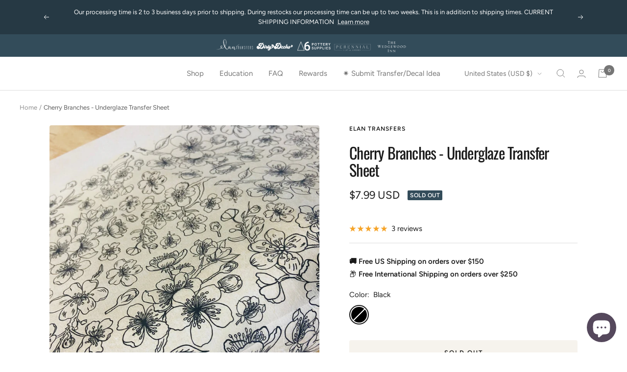

--- FILE ---
content_type: text/html; charset=utf-8
request_url: https://thewedgewoodinn.com/products/cherry-blossoms-underglaze-transfer-sheet-black
body_size: 67265
content:
<!doctype html><html class="no-js" lang="en" dir="ltr">
  <head>

  <!-- Google tag (gtag.js) -->
<script async src="https://www.googletagmanager.com/gtag/js?id=AW-710374408"></script>
<script>
 window.dataLayer = window.dataLayer || [];
 function gtag(){dataLayer.push(arguments);}
 gtag('js', new Date());
 gtag('config', 'AW-710374408');
</script>

<script>
  if (window.location.hostname === 'dirtydeeks.com' && window.location.pathname === '/') {
      window.location.href = 'https://dirtydeeks.com/pages/dirty-deeks';
  }
  if (window.location.hostname === 'conesix.com' && window.location.pathname === '/') {
      window.location.href = 'https://conesix.com/pages/cone-six';
  }
  if (window.location.hostname === 'thewedgewoodinn.com' && window.location.pathname === '/') {
      window.location.href = 'https://thewedgewoodinn.com/pages/thewedgewoodinn';
  }
  if (window.location.hostname === 'perennialhomeandgarden.com' && window.location.pathname === '/') {
      window.location.href = 'https://perennialhomeandgarden.com/pages/perennialclayandgarden';
  }
  if (window.location.hostname === 'theelangroupllc.com' && window.location.pathname === '/') {
      window.location.href = 'https://theelangroupllc.com/pages/theelangroupllc';
  }
</script>
    
<!--custom code of the domains redirection of the store of 21-09-2023  -->
<script>
      if(document.location.href.indexOf('dirtydeeks.com') > -1) { 
      if(window.location.pathname === "/" ){
        document.location.href = 'https://dirtydeeks.com/pages/dirty-deeks';
        }
           }
    if(document.location.href.indexOf('conesix.com') > -1) { 
      if(window.location.pathname === "/" ){
        document.location.href = 'https://conesix.com/pages/cone-six';
        }
          }
     if(document.location.href.indexOf('thewedgewoodinn.com') > -1) { 
      if(window.location.pathname === "/" ){
        document.location.href = 'https://thewedgewoodinn.com/pages/thewedgewoodinn';
        }
           }
     if(document.location.href.indexOf('perennialhomeandgarden.com') > -1) { 
      if(window.location.pathname === "/" ){
        document.location.href = 'https://perennialhomeandgarden.com/pages/perennialclayandgarden';
        }
           }
     if(document.location.href.indexOf('theelangroupllc.com') > -1) { 
      if(window.location.pathname === "/" ){
        document.location.href = 'https://theelangroupllc.com/pages/theelangroupllc';
        }
           }
</script>



    
    <meta charset="utf-8">
    <meta name="viewport" content="width=device-width, initial-scale=1.0, height=device-height, minimum-scale=1.0, maximum-scale=1.0">
    <meta name="theme-color" content="#ffffff">

    <title>Cherry Branches - Underglaze Transfer Sheet</title><meta name="description" content="Bring intricate, hand-drawn detail to your pottery with our high-quality underglaze rice paper transfers. Designed for versatility, these extra-large sheets are perfect for everything from large platters to wrapping multiple mugs with a single strip. 🔥 Product Highlights: Extra Large Design Area: Each sheet features a "><link rel="canonical" href="https://elantransfers.com/products/cherry-blossoms-underglaze-transfer-sheet-black"><link rel="shortcut icon" href="//thewedgewoodinn.com/cdn/shop/files/favicon_dc48d30f-e25c-46de-aa71-61edb9a31e76_96x96.png?v=1744207235" type="image/png"><link rel="preconnect" href="https://cdn.shopify.com">
    <link rel="dns-prefetch" href="https://productreviews.shopifycdn.com">
    <link rel="dns-prefetch" href="https://www.google-analytics.com"><link rel="preconnect" href="https://fonts.shopifycdn.com" crossorigin><link rel="preload" as="style" href="//thewedgewoodinn.com/cdn/shop/t/28/assets/theme.css?v=182766636212987041581768663270">
    <link rel="preload" as="script" href="//thewedgewoodinn.com/cdn/shop/t/28/assets/vendor.js?v=31715688253868339281717042680">
    <link rel="preload" as="script" href="//thewedgewoodinn.com/cdn/shop/t/28/assets/theme.js?v=58210534424025924161717042680"><link rel="preload" as="fetch" href="/products/cherry-blossoms-underglaze-transfer-sheet-black.js" crossorigin>
      <link rel="preload" as="image" imagesizes="(max-width: 999px) calc(100vw - 48px), 640px" imagesrcset="//thewedgewoodinn.com/cdn/shop/files/IMG_9476_400x.heic?v=1708185509 400w, //thewedgewoodinn.com/cdn/shop/files/IMG_9476_500x.heic?v=1708185509 500w, //thewedgewoodinn.com/cdn/shop/files/IMG_9476_600x.heic?v=1708185509 600w, //thewedgewoodinn.com/cdn/shop/files/IMG_9476_700x.heic?v=1708185509 700w, //thewedgewoodinn.com/cdn/shop/files/IMG_9476_800x.heic?v=1708185509 800w, //thewedgewoodinn.com/cdn/shop/files/IMG_9476_900x.heic?v=1708185509 900w, //thewedgewoodinn.com/cdn/shop/files/IMG_9476_1000x.heic?v=1708185509 1000w, //thewedgewoodinn.com/cdn/shop/files/IMG_9476_1100x.heic?v=1708185509 1100w, //thewedgewoodinn.com/cdn/shop/files/IMG_9476_1200x.heic?v=1708185509 1200w, //thewedgewoodinn.com/cdn/shop/files/IMG_9476_1300x.heic?v=1708185509 1300w, //thewedgewoodinn.com/cdn/shop/files/IMG_9476_1400x.heic?v=1708185509 1400w, //thewedgewoodinn.com/cdn/shop/files/IMG_9476_1500x.heic?v=1708185509 1500w, //thewedgewoodinn.com/cdn/shop/files/IMG_9476_1600x.heic?v=1708185509 1600w, //thewedgewoodinn.com/cdn/shop/files/IMG_9476_1700x.heic?v=1708185509 1700w, //thewedgewoodinn.com/cdn/shop/files/IMG_9476_1800x.heic?v=1708185509 1800w
"><link rel="preload" as="script" href="//thewedgewoodinn.com/cdn/shop/t/28/assets/flickity.js?v=176646718982628074891717042680"><meta property="og:type" content="product">
  <meta property="og:title" content="Cherry Branches - Underglaze Transfer Sheet">
  <meta property="product:price:amount" content="7.99">
  <meta property="product:price:currency" content="USD"><meta property="og:image" content="http://thewedgewoodinn.com/cdn/shop/files/IMG_9476.heic?v=1708185509">
  <meta property="og:image:secure_url" content="https://thewedgewoodinn.com/cdn/shop/files/IMG_9476.heic?v=1708185509">
  <meta property="og:image:width" content="2956">
  <meta property="og:image:height" content="2956"><meta property="og:description" content="Bring intricate, hand-drawn detail to your pottery with our high-quality underglaze rice paper transfers. Designed for versatility, these extra-large sheets are perfect for everything from large platters to wrapping multiple mugs with a single strip. 🔥 Product Highlights: Extra Large Design Area: Each sheet features a "><meta property="og:url" content="https://elantransfers.com/products/cherry-blossoms-underglaze-transfer-sheet-black">
<meta property="og:site_name" content="The Elan Group, LLC"><meta name="twitter:card" content="summary"><meta name="twitter:title" content="Cherry Branches - Underglaze Transfer Sheet">
  <meta name="twitter:description" content="Bring intricate, hand-drawn detail to your pottery with our high-quality underglaze rice paper transfers. Designed for versatility, these extra-large sheets are perfect for everything from large platters to wrapping multiple mugs with a single strip. 🔥 Product Highlights: Extra Large Design Area: Each sheet features a 19&quot; x 13&quot; usable area. Versatile Application: Safe for use on greenware (wet or leather-hard) and bisqueware. Firing Range: Stable from Cone 04 all the way to Cone 10. Must be fired at cone 6 to be sealed. Works beautifully in electric, gas, and wood kilns. Food Safe &amp;amp; Lead-Free: Once fired, these designs are completely food safe (we recommend a zinc-free clear glaze for the best color clarity). 🛠️ Technical Specs: Sheet Size: 19&quot; L x 13&quot; W Color: Colors may vary in person due to differences in screen settings, lighting during photography, and"><meta name="twitter:image" content="https://thewedgewoodinn.com/cdn/shop/files/IMG_9476_1200x1200_crop_center.heic?v=1708185509">
  <meta name="twitter:image:alt" content="">
    
  <script type="application/ld+json">
  {
    "@context": "https://schema.org",
    "@type": "Product",
    "productID": 7301371527231,
    "offers": [{
          "@type": "Offer",
          "name": "Black",
          "availability":"https://schema.org/OutOfStock",
          "price": 7.99,
          "priceCurrency": "USD",
          "priceValidUntil": "2026-01-31","sku": "LET294FBK",
            "gtin8": "75178047",
          "url": "/products/cherry-blossoms-underglaze-transfer-sheet-black?variant=40444875178047"
        }
],"aggregateRating": {
        "@type": "AggregateRating",
        "ratingValue": "5.0",
        "reviewCount": "3",
        "worstRating": "1.0",
        "bestRating": "5.0"
      },"brand": {
      "@type": "Brand",
      "name": "Elan Transfers"
    },
    "name": "Cherry Branches - Underglaze Transfer Sheet",
    "description": "Bring intricate, hand-drawn detail to your pottery with our high-quality underglaze rice paper transfers. Designed for versatility, these extra-large sheets are perfect for everything from large platters to wrapping multiple mugs with a single strip.\n🔥 Product Highlights:\n\n\nExtra Large Design Area: Each sheet features a 19\" x 13\" usable area.\n\n\nVersatile Application: Safe for use on greenware (wet or leather-hard) and bisqueware.\n\n\nFiring Range: Stable from Cone 04 all the way to Cone 10. Must be fired at cone 6 to be sealed. Works beautifully in electric, gas, and wood kilns.\n\n\nFood Safe \u0026amp; Lead-Free: Once fired, these designs are completely food safe (we recommend a zinc-free clear glaze for the best color clarity).\n\n\n🛠️ Technical Specs:\n\n\nSheet Size: 19\" L x 13\" W\n\n\nColor: Colors may vary in person due to differences in screen settings, lighting during photography, and manufacturing variations.\n\n\nSkill Level: 1\/5 - Easy (Great for beginners!)\n\n\nFiring Tip: For the most vibrant results at Cone 6, we recommend using Amaco Zinc-Free Clear.\n\n\n⚠️ Important Notes:\n\n\nMade exclusively for Elan Transfers.\n\n\nHandle greenware with care after application as the design can smudge before it is fired.\n\n\nAlways test a small piece before committing to a large production batch to ensure compatibility with your specific clay and glaze.\n\n\nFull application instructions can be viewed here:  Elan Transfers Application Instructions.\n\n\n🎨 Custom Orders Welcome:\nWe happily do custom underglaze transfers! Please email us at info@elantransfers.com to start the process, or find more information in our FAQ.\n📦 Shipping Info:\nOur processing time is 2 to 3 business days prior to shipping. During restocks our processing time can be up to two weeks. This is in addition to shipping times. Please view our shipping policy.",
    "category": "Underglaze Transfer",
    "url": "/products/cherry-blossoms-underglaze-transfer-sheet-black",
    "sku": "LET294FBK",
    "image": {
      "@type": "ImageObject",
      "url": "https://thewedgewoodinn.com/cdn/shop/files/IMG_9476.heic?v=1708185509&width=1024",
      "image": "https://thewedgewoodinn.com/cdn/shop/files/IMG_9476.heic?v=1708185509&width=1024",
      "name": "",
      "width": "1024",
      "height": "1024"
    }
  }
  </script>



  <script type="application/ld+json">
  {
    "@context": "https://schema.org",
    "@type": "BreadcrumbList",
  "itemListElement": [{
      "@type": "ListItem",
      "position": 1,
      "name": "Home",
      "item": "https://elantransfers.com"
    },{
          "@type": "ListItem",
          "position": 2,
          "name": "Cherry Branches - Underglaze Transfer Sheet",
          "item": "https://elantransfers.com/products/cherry-blossoms-underglaze-transfer-sheet-black"
        }]
  }
  </script>


    <link rel="preload" href="//thewedgewoodinn.com/cdn/fonts/oswald/oswald_n4.7760ed7a63e536050f64bb0607ff70ce07a480bd.woff2" as="font" type="font/woff2" crossorigin><link rel="preload" href="//thewedgewoodinn.com/cdn/fonts/figtree/figtree_n4.3c0838aba1701047e60be6a99a1b0a40ce9b8419.woff2" as="font" type="font/woff2" crossorigin><style>
  /* Typography (heading) */
  @font-face {
  font-family: Oswald;
  font-weight: 400;
  font-style: normal;
  font-display: swap;
  src: url("//thewedgewoodinn.com/cdn/fonts/oswald/oswald_n4.7760ed7a63e536050f64bb0607ff70ce07a480bd.woff2") format("woff2"),
       url("//thewedgewoodinn.com/cdn/fonts/oswald/oswald_n4.ae5e497f60fc686568afe76e9ff1872693c533e9.woff") format("woff");
}

/* Typography (body) */
  @font-face {
  font-family: Figtree;
  font-weight: 400;
  font-style: normal;
  font-display: swap;
  src: url("//thewedgewoodinn.com/cdn/fonts/figtree/figtree_n4.3c0838aba1701047e60be6a99a1b0a40ce9b8419.woff2") format("woff2"),
       url("//thewedgewoodinn.com/cdn/fonts/figtree/figtree_n4.c0575d1db21fc3821f17fd6617d3dee552312137.woff") format("woff");
}

@font-face {
  font-family: Figtree;
  font-weight: 400;
  font-style: italic;
  font-display: swap;
  src: url("//thewedgewoodinn.com/cdn/fonts/figtree/figtree_i4.89f7a4275c064845c304a4cf8a4a586060656db2.woff2") format("woff2"),
       url("//thewedgewoodinn.com/cdn/fonts/figtree/figtree_i4.6f955aaaafc55a22ffc1f32ecf3756859a5ad3e2.woff") format("woff");
}

@font-face {
  font-family: Figtree;
  font-weight: 600;
  font-style: normal;
  font-display: swap;
  src: url("//thewedgewoodinn.com/cdn/fonts/figtree/figtree_n6.9d1ea52bb49a0a86cfd1b0383d00f83d3fcc14de.woff2") format("woff2"),
       url("//thewedgewoodinn.com/cdn/fonts/figtree/figtree_n6.f0fcdea525a0e47b2ae4ab645832a8e8a96d31d3.woff") format("woff");
}

@font-face {
  font-family: Figtree;
  font-weight: 600;
  font-style: italic;
  font-display: swap;
  src: url("//thewedgewoodinn.com/cdn/fonts/figtree/figtree_i6.702baae75738b446cfbed6ac0d60cab7b21e61ba.woff2") format("woff2"),
       url("//thewedgewoodinn.com/cdn/fonts/figtree/figtree_i6.6b8dc40d16c9905d29525156e284509f871ce8f9.woff") format("woff");
}

:root {--heading-color: 26, 26, 26;
    --text-color: 26, 26, 26;
    --background: 255, 255, 255;
    --secondary-background: 246, 243, 237;
    --border-color: 221, 221, 221;
    --border-color-darker: 163, 163, 163;
    --success-color: 46, 158, 123;
    --success-background: 213, 236, 229;
    --error-color: 222, 42, 42;
    --error-background: 253, 240, 240;
    --primary-button-background: 101, 77, 97;
    --primary-button-text-color: 255, 255, 255;
    --secondary-button-background: 118, 118, 118;
    --secondary-button-text-color: 255, 255, 255;
    --product-star-rating: 246, 164, 41;
    --product-on-sale-accent: 85, 71, 92;
    --product-sold-out-accent: 51, 76, 90;
    --product-custom-label-background: 101, 77, 97;
    --product-custom-label-text-color: 255, 255, 255;
    --product-custom-label-2-background: 101, 77, 97;
    --product-custom-label-2-text-color: 255, 255, 255;
    --product-low-stock-text-color: 101, 77, 97;
    --product-in-stock-text-color: 101, 77, 97;
    --loading-bar-background: 26, 26, 26;

    /* We duplicate some "base" colors as root colors, which is useful to use on drawer elements or popover without. Those should not be overridden to avoid issues */
    --root-heading-color: 26, 26, 26;
    --root-text-color: 26, 26, 26;
    --root-background: 255, 255, 255;
    --root-border-color: 221, 221, 221;
    --root-primary-button-background: 101, 77, 97;
    --root-primary-button-text-color: 255, 255, 255;

    --base-font-size: 15px;
    --heading-font-family: Oswald, sans-serif;
    --heading-font-weight: 400;
    --heading-font-style: normal;
    --heading-text-transform: normal;
    --text-font-family: Figtree, sans-serif;
    --text-font-weight: 400;
    --text-font-style: normal;
    --text-font-bold-weight: 600;

    /* Typography (font size) */
    --heading-xxsmall-font-size: 10px;
    --heading-xsmall-font-size: 10px;
    --heading-small-font-size: 11px;
    --heading-large-font-size: 32px;
    --heading-h1-font-size: 32px;
    --heading-h2-font-size: 28px;
    --heading-h3-font-size: 26px;
    --heading-h4-font-size: 22px;
    --heading-h5-font-size: 18px;
    --heading-h6-font-size: 16px;

    /* Control the look and feel of the theme by changing radius of various elements */
    --button-border-radius: 4px;
    --block-border-radius: 8px;
    --block-border-radius-reduced: 4px;
    --color-swatch-border-radius: 100%;

    /* Button size */
    --button-height: 48px;
    --button-small-height: 40px;

    /* Form related */
    --form-input-field-height: 48px;
    --form-input-gap: 16px;
    --form-submit-margin: 24px;

    /* Product listing related variables */
    --product-list-block-spacing: 32px;

    /* Video related */
    --play-button-background: 255, 255, 255;
    --play-button-arrow: 26, 26, 26;

    /* RTL support */
    --transform-logical-flip: 1;
    --transform-origin-start: left;
    --transform-origin-end: right;

    /* Other */
    --zoom-cursor-svg-url: url(//thewedgewoodinn.com/cdn/shop/t/28/assets/zoom-cursor.svg?v=18828542409973290221717042680);
    --arrow-right-svg-url: url(//thewedgewoodinn.com/cdn/shop/t/28/assets/arrow-right.svg?v=175995494085481494471717042680);
    --arrow-left-svg-url: url(//thewedgewoodinn.com/cdn/shop/t/28/assets/arrow-left.svg?v=168255499564773084761717042680);

    /* Some useful variables that we can reuse in our CSS. Some explanation are needed for some of them:
       - container-max-width-minus-gutters: represents the container max width without the edge gutters
       - container-outer-width: considering the screen width, represent all the space outside the container
       - container-outer-margin: same as container-outer-width but get set to 0 inside a container
       - container-inner-width: the effective space inside the container (minus gutters)
       - grid-column-width: represents the width of a single column of the grid
       - vertical-breather: this is a variable that defines the global "spacing" between sections, and inside the section
                            to create some "breath" and minimum spacing
     */
    --container-max-width: 1600px;
    --container-gutter: 24px;
    --container-max-width-minus-gutters: calc(var(--container-max-width) - (var(--container-gutter)) * 2);
    --container-outer-width: max(calc((100vw - var(--container-max-width-minus-gutters)) / 2), var(--container-gutter));
    --container-outer-margin: var(--container-outer-width);
    --container-inner-width: calc(100vw - var(--container-outer-width) * 2);

    --grid-column-count: 10;
    --grid-gap: 24px;
    --grid-column-width: calc((100vw - var(--container-outer-width) * 2 - var(--grid-gap) * (var(--grid-column-count) - 1)) / var(--grid-column-count));

    --vertical-breather: 36px;
    --vertical-breather-tight: 36px;

    /* Shopify related variables */
    --payment-terms-background-color: #ffffff;
  }

  @media screen and (min-width: 741px) {
    :root {
      --container-gutter: 40px;
      --grid-column-count: 20;
      --vertical-breather: 48px;
      --vertical-breather-tight: 48px;

      /* Typography (font size) */
      --heading-xsmall-font-size: 11px;
      --heading-small-font-size: 12px;
      --heading-large-font-size: 48px;
      --heading-h1-font-size: 48px;
      --heading-h2-font-size: 36px;
      --heading-h3-font-size: 30px;
      --heading-h4-font-size: 22px;
      --heading-h5-font-size: 18px;
      --heading-h6-font-size: 16px;

      /* Form related */
      --form-input-field-height: 52px;
      --form-submit-margin: 32px;

      /* Button size */
      --button-height: 52px;
      --button-small-height: 44px;
    }
  }

  @media screen and (min-width: 1200px) {
    :root {
      --vertical-breather: 64px;
      --vertical-breather-tight: 48px;
      --product-list-block-spacing: 48px;

      /* Typography */
      --heading-large-font-size: 58px;
      --heading-h1-font-size: 50px;
      --heading-h2-font-size: 44px;
      --heading-h3-font-size: 32px;
      --heading-h4-font-size: 26px;
      --heading-h5-font-size: 22px;
      --heading-h6-font-size: 16px;
    }
  }

  @media screen and (min-width: 1600px) {
    :root {
      --vertical-breather: 64px;
      --vertical-breather-tight: 48px;
    }
  }
</style>
    <script>
  // This allows to expose several variables to the global scope, to be used in scripts
  window.themeVariables = {
    settings: {
      direction: "ltr",
      pageType: "product",
      cartCount: 0,
      moneyFormat: "${{amount}}",
      moneyWithCurrencyFormat: "${{amount}} USD",
      showVendor: false,
      discountMode: "saving",
      currencyCodeEnabled: true,
      searchMode: "product",
      searchUnavailableProducts: "last",
      cartType: "drawer",
      cartCurrency: "USD",
      mobileZoomFactor: 2.5
    },

    routes: {
      host: "thewedgewoodinn.com",
      rootUrl: "\/",
      rootUrlWithoutSlash: '',
      cartUrl: "\/cart",
      cartAddUrl: "\/cart\/add",
      cartChangeUrl: "\/cart\/change",
      searchUrl: "\/search",
      predictiveSearchUrl: "\/search\/suggest",
      productRecommendationsUrl: "\/recommendations\/products"
    },

    strings: {
      accessibilityDelete: "Delete",
      accessibilityClose: "Close",
      collectionSoldOut: "Sold out",
      collectionDiscount: "Save @savings@",
      productSalePrice: "Sale price",
      productRegularPrice: "Regular price",
      productFormUnavailable: "Unavailable",
      productFormSoldOut: "Sold out",
      productFormPreOrder: "Pre-order",
      productFormAddToCart: "Add to cart",
      searchNoResults: "No results could be found.",
      searchNewSearch: "New search",
      searchProducts: "Products",
      searchArticles: "Journal",
      searchPages: "Pages",
      searchCollections: "Collections",
      cartViewCart: "View cart",
      cartItemAdded: "Item added to your cart!",
      cartItemAddedShort: "Added to your cart!",
      cartAddOrderNote: "Add order note",
      cartEditOrderNote: "Edit order note",
      shippingEstimatorNoResults: "Sorry, we do not ship or delivery to your address.",
      shippingEstimatorOneResult: "There is one shipping rate for your address:",
      shippingEstimatorMultipleResults: "There are several shipping rates for your address:",
      shippingEstimatorError: "One or more error occurred while retrieving shipping rates:"
    },

    libs: {
      flickity: "\/\/thewedgewoodinn.com\/cdn\/shop\/t\/28\/assets\/flickity.js?v=176646718982628074891717042680",
      photoswipe: "\/\/thewedgewoodinn.com\/cdn\/shop\/t\/28\/assets\/photoswipe.js?v=132268647426145925301717042680",
      qrCode: "\/\/thewedgewoodinn.com\/cdn\/shopifycloud\/storefront\/assets\/themes_support\/vendor\/qrcode-3f2b403b.js"
    },

    breakpoints: {
      phone: 'screen and (max-width: 740px)',
      tablet: 'screen and (min-width: 741px) and (max-width: 999px)',
      tabletAndUp: 'screen and (min-width: 741px)',
      pocket: 'screen and (max-width: 999px)',
      lap: 'screen and (min-width: 1000px) and (max-width: 1199px)',
      lapAndUp: 'screen and (min-width: 1000px)',
      desktop: 'screen and (min-width: 1200px)',
      wide: 'screen and (min-width: 1400px)'
    }
  };

  window.addEventListener('pageshow', async () => {
    const cartContent = await (await fetch(`${window.themeVariables.routes.cartUrl}.js`, {cache: 'reload'})).json();
    document.documentElement.dispatchEvent(new CustomEvent('cart:refresh', {detail: {cart: cartContent}}));
  });

  if ('noModule' in HTMLScriptElement.prototype) {
    // Old browsers (like IE) that does not support module will be considered as if not executing JS at all
    document.documentElement.className = document.documentElement.className.replace('no-js', 'js');

    requestAnimationFrame(() => {
      const viewportHeight = (window.visualViewport ? window.visualViewport.height : document.documentElement.clientHeight);
      document.documentElement.style.setProperty('--window-height',viewportHeight + 'px');
    });
  }// We save the product ID in local storage to be eventually used for recently viewed section
    try {
      const items = JSON.parse(localStorage.getItem('theme:recently-viewed-products') || '[]');

      // We check if the current product already exists, and if it does not, we add it at the start
      if (!items.includes(7301371527231)) {
        items.unshift(7301371527231);
      }

      localStorage.setItem('theme:recently-viewed-products', JSON.stringify(items.slice(0, 20)));
    } catch (e) {
      // Safari in private mode does not allow setting item, we silently fail
    }</script>

    <link rel="stylesheet" href="//thewedgewoodinn.com/cdn/shop/t/28/assets/theme.css?v=182766636212987041581768663270">
    <script src="//ajax.googleapis.com/ajax/libs/jquery/2.2.3/jquery.min.js" type="text/javascript"></script>

  <script>
    var custom_data = [];
    
        
          custom_data[ 40444875178047] = "2024-02-20T14:00:00Z";
          var value = custom_data[ 40444875178047];
    console.log(value);
              //  setInterval(function() {
              // counterTime_40444875178047(value);
              // }, 1000);
        
    


  </script>
 
    
    <script src="//thewedgewoodinn.com/cdn/shop/t/28/assets/vendor.js?v=31715688253868339281717042680" defer></script>
    
  
    <script>
      
       
      
     function counterTime_40444875178047(value){

          const todayDate = new Date();
          const d = new Date(value);
     
          const CloseTime =d.getTime();
          const todayTime = todayDate.getTime();
          const remainingTime = CloseTime - todayTime;
    
          let oneMin = 60 * 1000;
          let oneHr = 60 * oneMin;
          let oneDay = 24 * oneHr;
          let addZeroes = (num) => (num < 10 ? `0${num}` : num);
            
          if (CloseTime <= todayTime) {
            
               $('#custom_timer_data_40444875178047').hide();
               $('#metaFieldDateElement_40444875178047').hide();
               $('#metaFieldDateElement_40444875178047').parents('.button--group').find('button').removeClass('hide');
            $('#metaFieldDateElement_40444875178047').parents('.button--group').find('button').removeClass('custom_add_to_cart');
             $('.lock-mobile .popover--quick-buy #metaFieldDateElement_40444875178047').parents('.button--group').find('button').removeClass('hide');
             $('.lock-mobile .popover--quick-buy #metaFieldDateElement_40444875178047').parents('.button--group').find('button').removeClass('custom_add_to_cart');
             
          } else {
             $('.lock-mobile .popover--quick-buy #metaFieldDateElement_40444875178047').parents('.button--group').find('button').addClass('hide');
             $('.lock-mobile .popover--quick-buy #metaFieldDateElement_40444875178047').parents('.button--group').find('button').addClass('custom_add_to_cart');
                $('#metaFieldDateElement_40444875178047').parents('.button--group').find('button').addClass('hide');
                $('#metaFieldDateElement_40444875178047').parents('.button--group').find('button').addClass('custom_add_to_cart');
                let daysLeft = Math.floor(remainingTime / oneDay);
                let hrsLeft = Math.floor((remainingTime % oneDay) / oneHr);
                let minsLeft = Math.floor((remainingTime % oneHr) / oneMin);
                let secsLeft = Math.floor((remainingTime % oneMin) / 1000);
                 $('#custom_timer_data_40444875178047 ul[data-id="40444875178047"] li').children('.day-box').text(addZeroes(daysLeft));
                  $('#custom_timer_data_40444875178047 ul[data-id="40444875178047"] li').children('.hr-box').text(addZeroes(hrsLeft));
                    $('#custom_timer_data_40444875178047 ul[data-id="40444875178047"] li').children('.min-box').text(addZeroes(minsLeft));
                      $('#custom_timer_data_40444875178047 ul[data-id="40444875178047"] li').children('.sec-box').text(addZeroes(secsLeft));
          }
        }
         setInterval(function() {
              counterTime_40444875178047('2024-02-20T14:00:00Z');
              }, 1000);
      
      
      
    </script>
      
      
      
            
<!--end custom timer function of 05-01-2023  -->
          <script src="//thewedgewoodinn.com/cdn/shop/t/28/assets/theme.js?v=58210534424025924161717042680" defer></script>
          <script src="//thewedgewoodinn.com/cdn/shop/t/28/assets/custom.js?v=167639537848865775061717042680" defer></script>

    <script>window.performance && window.performance.mark && window.performance.mark('shopify.content_for_header.start');</script><meta name="google-site-verification" content="faxZbrD4y7JpEyEYhUG9ig_Rb-WS0LQFq31CWrKtHWs">
<meta name="facebook-domain-verification" content="pn10n6n37neyyur4nn1pa2srcatyuv">
<meta name="facebook-domain-verification" content="hwcpxoylz1kytigtglfa41jari6w5l">
<meta id="shopify-digital-wallet" name="shopify-digital-wallet" content="/25637912639/digital_wallets/dialog">
<meta name="shopify-checkout-api-token" content="0559508cafb9969b7febf00a1f021b9d">
<meta id="in-context-paypal-metadata" data-shop-id="25637912639" data-venmo-supported="false" data-environment="production" data-locale="en_US" data-paypal-v4="true" data-currency="USD">
<link rel="alternate" type="application/json+oembed" href="https://elantransfers.com/products/cherry-blossoms-underglaze-transfer-sheet-black.oembed">
<script async="async" src="/checkouts/internal/preloads.js?locale=en-US"></script>
<link rel="preconnect" href="https://shop.app" crossorigin="anonymous">
<script async="async" src="https://shop.app/checkouts/internal/preloads.js?locale=en-US&shop_id=25637912639" crossorigin="anonymous"></script>
<script id="shopify-features" type="application/json">{"accessToken":"0559508cafb9969b7febf00a1f021b9d","betas":["rich-media-storefront-analytics"],"domain":"thewedgewoodinn.com","predictiveSearch":true,"shopId":25637912639,"locale":"en"}</script>
<script>var Shopify = Shopify || {};
Shopify.shop = "elan-transfers.myshopify.com";
Shopify.locale = "en";
Shopify.currency = {"active":"USD","rate":"1.0"};
Shopify.country = "US";
Shopify.theme = {"name":"Elan Transfers October 2025","id":125820076095,"schema_name":"Focal","schema_version":"8.11.4","theme_store_id":714,"role":"main"};
Shopify.theme.handle = "null";
Shopify.theme.style = {"id":null,"handle":null};
Shopify.cdnHost = "thewedgewoodinn.com/cdn";
Shopify.routes = Shopify.routes || {};
Shopify.routes.root = "/";</script>
<script type="module">!function(o){(o.Shopify=o.Shopify||{}).modules=!0}(window);</script>
<script>!function(o){function n(){var o=[];function n(){o.push(Array.prototype.slice.apply(arguments))}return n.q=o,n}var t=o.Shopify=o.Shopify||{};t.loadFeatures=n(),t.autoloadFeatures=n()}(window);</script>
<script>
  window.ShopifyPay = window.ShopifyPay || {};
  window.ShopifyPay.apiHost = "shop.app\/pay";
  window.ShopifyPay.redirectState = null;
</script>
<script id="shop-js-analytics" type="application/json">{"pageType":"product"}</script>
<script defer="defer" async type="module" src="//thewedgewoodinn.com/cdn/shopifycloud/shop-js/modules/v2/client.init-shop-cart-sync_BdyHc3Nr.en.esm.js"></script>
<script defer="defer" async type="module" src="//thewedgewoodinn.com/cdn/shopifycloud/shop-js/modules/v2/chunk.common_Daul8nwZ.esm.js"></script>
<script type="module">
  await import("//thewedgewoodinn.com/cdn/shopifycloud/shop-js/modules/v2/client.init-shop-cart-sync_BdyHc3Nr.en.esm.js");
await import("//thewedgewoodinn.com/cdn/shopifycloud/shop-js/modules/v2/chunk.common_Daul8nwZ.esm.js");

  window.Shopify.SignInWithShop?.initShopCartSync?.({"fedCMEnabled":true,"windoidEnabled":true});

</script>
<script>
  window.Shopify = window.Shopify || {};
  if (!window.Shopify.featureAssets) window.Shopify.featureAssets = {};
  window.Shopify.featureAssets['shop-js'] = {"shop-cart-sync":["modules/v2/client.shop-cart-sync_QYOiDySF.en.esm.js","modules/v2/chunk.common_Daul8nwZ.esm.js"],"init-fed-cm":["modules/v2/client.init-fed-cm_DchLp9rc.en.esm.js","modules/v2/chunk.common_Daul8nwZ.esm.js"],"shop-button":["modules/v2/client.shop-button_OV7bAJc5.en.esm.js","modules/v2/chunk.common_Daul8nwZ.esm.js"],"init-windoid":["modules/v2/client.init-windoid_DwxFKQ8e.en.esm.js","modules/v2/chunk.common_Daul8nwZ.esm.js"],"shop-cash-offers":["modules/v2/client.shop-cash-offers_DWtL6Bq3.en.esm.js","modules/v2/chunk.common_Daul8nwZ.esm.js","modules/v2/chunk.modal_CQq8HTM6.esm.js"],"shop-toast-manager":["modules/v2/client.shop-toast-manager_CX9r1SjA.en.esm.js","modules/v2/chunk.common_Daul8nwZ.esm.js"],"init-shop-email-lookup-coordinator":["modules/v2/client.init-shop-email-lookup-coordinator_UhKnw74l.en.esm.js","modules/v2/chunk.common_Daul8nwZ.esm.js"],"pay-button":["modules/v2/client.pay-button_DzxNnLDY.en.esm.js","modules/v2/chunk.common_Daul8nwZ.esm.js"],"avatar":["modules/v2/client.avatar_BTnouDA3.en.esm.js"],"init-shop-cart-sync":["modules/v2/client.init-shop-cart-sync_BdyHc3Nr.en.esm.js","modules/v2/chunk.common_Daul8nwZ.esm.js"],"shop-login-button":["modules/v2/client.shop-login-button_D8B466_1.en.esm.js","modules/v2/chunk.common_Daul8nwZ.esm.js","modules/v2/chunk.modal_CQq8HTM6.esm.js"],"init-customer-accounts-sign-up":["modules/v2/client.init-customer-accounts-sign-up_C8fpPm4i.en.esm.js","modules/v2/client.shop-login-button_D8B466_1.en.esm.js","modules/v2/chunk.common_Daul8nwZ.esm.js","modules/v2/chunk.modal_CQq8HTM6.esm.js"],"init-shop-for-new-customer-accounts":["modules/v2/client.init-shop-for-new-customer-accounts_CVTO0Ztu.en.esm.js","modules/v2/client.shop-login-button_D8B466_1.en.esm.js","modules/v2/chunk.common_Daul8nwZ.esm.js","modules/v2/chunk.modal_CQq8HTM6.esm.js"],"init-customer-accounts":["modules/v2/client.init-customer-accounts_dRgKMfrE.en.esm.js","modules/v2/client.shop-login-button_D8B466_1.en.esm.js","modules/v2/chunk.common_Daul8nwZ.esm.js","modules/v2/chunk.modal_CQq8HTM6.esm.js"],"shop-follow-button":["modules/v2/client.shop-follow-button_CkZpjEct.en.esm.js","modules/v2/chunk.common_Daul8nwZ.esm.js","modules/v2/chunk.modal_CQq8HTM6.esm.js"],"lead-capture":["modules/v2/client.lead-capture_BntHBhfp.en.esm.js","modules/v2/chunk.common_Daul8nwZ.esm.js","modules/v2/chunk.modal_CQq8HTM6.esm.js"],"checkout-modal":["modules/v2/client.checkout-modal_CfxcYbTm.en.esm.js","modules/v2/chunk.common_Daul8nwZ.esm.js","modules/v2/chunk.modal_CQq8HTM6.esm.js"],"shop-login":["modules/v2/client.shop-login_Da4GZ2H6.en.esm.js","modules/v2/chunk.common_Daul8nwZ.esm.js","modules/v2/chunk.modal_CQq8HTM6.esm.js"],"payment-terms":["modules/v2/client.payment-terms_MV4M3zvL.en.esm.js","modules/v2/chunk.common_Daul8nwZ.esm.js","modules/v2/chunk.modal_CQq8HTM6.esm.js"]};
</script>
<script>(function() {
  var isLoaded = false;
  function asyncLoad() {
    if (isLoaded) return;
    isLoaded = true;
    var urls = ["https:\/\/cdn.nfcube.com\/instafeed-94e2c479defc180bc55b1ddf229c9520.js?shop=elan-transfers.myshopify.com","https:\/\/sdk.postscript.io\/sdk-script-loader.bundle.js?shopId=297252\u0026shop=elan-transfers.myshopify.com"];
    for (var i = 0; i < urls.length; i++) {
      var s = document.createElement('script');
      s.type = 'text/javascript';
      s.async = true;
      s.src = urls[i];
      var x = document.getElementsByTagName('script')[0];
      x.parentNode.insertBefore(s, x);
    }
  };
  if(window.attachEvent) {
    window.attachEvent('onload', asyncLoad);
  } else {
    window.addEventListener('load', asyncLoad, false);
  }
})();</script>
<script id="__st">var __st={"a":25637912639,"offset":-18000,"reqid":"ea2c2253-eefd-4661-b4f2-892f419bc6f7-1768987177","pageurl":"thewedgewoodinn.com\/products\/cherry-blossoms-underglaze-transfer-sheet-black","u":"90fc87f46178","p":"product","rtyp":"product","rid":7301371527231};</script>
<script>window.ShopifyPaypalV4VisibilityTracking = true;</script>
<script id="form-persister">!function(){'use strict';const t='contact',e='new_comment',n=[[t,t],['blogs',e],['comments',e],[t,'customer']],o='password',r='form_key',c=['recaptcha-v3-token','g-recaptcha-response','h-captcha-response',o],s=()=>{try{return window.sessionStorage}catch{return}},i='__shopify_v',u=t=>t.elements[r],a=function(){const t=[...n].map((([t,e])=>`form[action*='/${t}']:not([data-nocaptcha='true']) input[name='form_type'][value='${e}']`)).join(',');var e;return e=t,()=>e?[...document.querySelectorAll(e)].map((t=>t.form)):[]}();function m(t){const e=u(t);a().includes(t)&&(!e||!e.value)&&function(t){try{if(!s())return;!function(t){const e=s();if(!e)return;const n=u(t);if(!n)return;const o=n.value;o&&e.removeItem(o)}(t);const e=Array.from(Array(32),(()=>Math.random().toString(36)[2])).join('');!function(t,e){u(t)||t.append(Object.assign(document.createElement('input'),{type:'hidden',name:r})),t.elements[r].value=e}(t,e),function(t,e){const n=s();if(!n)return;const r=[...t.querySelectorAll(`input[type='${o}']`)].map((({name:t})=>t)),u=[...c,...r],a={};for(const[o,c]of new FormData(t).entries())u.includes(o)||(a[o]=c);n.setItem(e,JSON.stringify({[i]:1,action:t.action,data:a}))}(t,e)}catch(e){console.error('failed to persist form',e)}}(t)}const f=t=>{if('true'===t.dataset.persistBound)return;const e=function(t,e){const n=function(t){return'function'==typeof t.submit?t.submit:HTMLFormElement.prototype.submit}(t).bind(t);return function(){let t;return()=>{t||(t=!0,(()=>{try{e(),n()}catch(t){(t=>{console.error('form submit failed',t)})(t)}})(),setTimeout((()=>t=!1),250))}}()}(t,(()=>{m(t)}));!function(t,e){if('function'==typeof t.submit&&'function'==typeof e)try{t.submit=e}catch{}}(t,e),t.addEventListener('submit',(t=>{t.preventDefault(),e()})),t.dataset.persistBound='true'};!function(){function t(t){const e=(t=>{const e=t.target;return e instanceof HTMLFormElement?e:e&&e.form})(t);e&&m(e)}document.addEventListener('submit',t),document.addEventListener('DOMContentLoaded',(()=>{const e=a();for(const t of e)f(t);var n;n=document.body,new window.MutationObserver((t=>{for(const e of t)if('childList'===e.type&&e.addedNodes.length)for(const t of e.addedNodes)1===t.nodeType&&'FORM'===t.tagName&&a().includes(t)&&f(t)})).observe(n,{childList:!0,subtree:!0,attributes:!1}),document.removeEventListener('submit',t)}))}()}();</script>
<script integrity="sha256-4kQ18oKyAcykRKYeNunJcIwy7WH5gtpwJnB7kiuLZ1E=" data-source-attribution="shopify.loadfeatures" defer="defer" src="//thewedgewoodinn.com/cdn/shopifycloud/storefront/assets/storefront/load_feature-a0a9edcb.js" crossorigin="anonymous"></script>
<script crossorigin="anonymous" defer="defer" src="//thewedgewoodinn.com/cdn/shopifycloud/storefront/assets/shopify_pay/storefront-65b4c6d7.js?v=20250812"></script>
<script data-source-attribution="shopify.dynamic_checkout.dynamic.init">var Shopify=Shopify||{};Shopify.PaymentButton=Shopify.PaymentButton||{isStorefrontPortableWallets:!0,init:function(){window.Shopify.PaymentButton.init=function(){};var t=document.createElement("script");t.src="https://thewedgewoodinn.com/cdn/shopifycloud/portable-wallets/latest/portable-wallets.en.js",t.type="module",document.head.appendChild(t)}};
</script>
<script data-source-attribution="shopify.dynamic_checkout.buyer_consent">
  function portableWalletsHideBuyerConsent(e){var t=document.getElementById("shopify-buyer-consent"),n=document.getElementById("shopify-subscription-policy-button");t&&n&&(t.classList.add("hidden"),t.setAttribute("aria-hidden","true"),n.removeEventListener("click",e))}function portableWalletsShowBuyerConsent(e){var t=document.getElementById("shopify-buyer-consent"),n=document.getElementById("shopify-subscription-policy-button");t&&n&&(t.classList.remove("hidden"),t.removeAttribute("aria-hidden"),n.addEventListener("click",e))}window.Shopify?.PaymentButton&&(window.Shopify.PaymentButton.hideBuyerConsent=portableWalletsHideBuyerConsent,window.Shopify.PaymentButton.showBuyerConsent=portableWalletsShowBuyerConsent);
</script>
<script data-source-attribution="shopify.dynamic_checkout.cart.bootstrap">document.addEventListener("DOMContentLoaded",(function(){function t(){return document.querySelector("shopify-accelerated-checkout-cart, shopify-accelerated-checkout")}if(t())Shopify.PaymentButton.init();else{new MutationObserver((function(e,n){t()&&(Shopify.PaymentButton.init(),n.disconnect())})).observe(document.body,{childList:!0,subtree:!0})}}));
</script>
<script id='scb4127' type='text/javascript' async='' src='https://thewedgewoodinn.com/cdn/shopifycloud/privacy-banner/storefront-banner.js'></script><link id="shopify-accelerated-checkout-styles" rel="stylesheet" media="screen" href="https://thewedgewoodinn.com/cdn/shopifycloud/portable-wallets/latest/accelerated-checkout-backwards-compat.css" crossorigin="anonymous">
<style id="shopify-accelerated-checkout-cart">
        #shopify-buyer-consent {
  margin-top: 1em;
  display: inline-block;
  width: 100%;
}

#shopify-buyer-consent.hidden {
  display: none;
}

#shopify-subscription-policy-button {
  background: none;
  border: none;
  padding: 0;
  text-decoration: underline;
  font-size: inherit;
  cursor: pointer;
}

#shopify-subscription-policy-button::before {
  box-shadow: none;
}

      </style>

<script>window.performance && window.performance.mark && window.performance.mark('shopify.content_for_header.end');</script>
<script>
    // empty script tag to work around a platform issue where attributes of first script in file are scrubbed
</script>

<script id="bold-subscriptions-script" type="text/javascript">
    window.BOLD = window.BOLD || {};
    window.BOLD.subscriptions = window.BOLD.subscriptions || {};
    window.BOLD.subscriptions.classes = window.BOLD.subscriptions.classes || {};
    window.BOLD.subscriptions.patches = window.BOLD.subscriptions.patches || {};
    window.BOLD.subscriptions.patches.maxCheckoutRetries = window.BOLD.subscriptions.patches.maxCheckoutRetries || 200;
    window.BOLD.subscriptions.patches.currentCheckoutRetries = window.BOLD.subscriptions.patches.currentCheckoutRetries || 0;
    window.BOLD.subscriptions.patches.maxCashierPatchAttempts = window.BOLD.subscriptions.patches.maxCashierPatchAttempts || 200;
    window.BOLD.subscriptions.patches.currentCashierPatchAttempts = window.BOLD.subscriptions.patches.currentCashierPatchAttempts || 0;
    window.BOLD.subscriptions.config = window.BOLD.subscriptions.config || {};
    window.BOLD.subscriptions.config.platform = 'shopify';
    window.BOLD.subscriptions.config.shopDomain = 'elan-transfers.myshopify.com';
    window.BOLD.subscriptions.config.customDomain = 'elantransfers.com';
    window.BOLD.subscriptions.config.shopIdentifier = '25637912639';
        window.BOLD.subscriptions.config.appUrl = 'https://sub.boldapps.net';
    window.BOLD.subscriptions.config.currencyCode = 'USD';
    window.BOLD.subscriptions.config.checkoutType = 'shopify';
    window.BOLD.subscriptions.config.currencyFormat = "$\u0026#123;\u0026#123;amount}}";
    window.BOLD.subscriptions.config.shopCurrencies = [{"id":5112,"currency":"USD","currency_format":"$\u0026#123;\u0026#123;amount}}","created_at":"2022-10-29 17:08:02","updated_at":"2022-10-29 17:08:02"}];
    window.BOLD.subscriptions.config.shopSettings = {"allow_msp_cancellation":true,"allow_msp_prepaid_renewal":true,"customer_can_pause_subscription":true,"customer_can_change_next_order_date":true,"customer_can_change_order_frequency":true,"customer_can_create_an_additional_order":false,"customer_can_use_passwordless_login":false,"customer_passwordless_login_redirect":false,"customer_can_add_products_to_existing_subscriptions":false,"show_currency_code":true,"stored_payment_method_policy":"required"};
    window.BOLD.subscriptions.config.customerLoginPath = null;

    // TODO: Remove the isset with BS2-4659_improve_large_group_selection
            window.BOLD.subscriptions.config.cashierPluginOnlyMode = window.BOLD.subscriptions.config.cashierPluginOnlyMode || false;
    if (window.BOLD.subscriptions.config.waitForCheckoutLoader === undefined) {
        window.BOLD.subscriptions.config.waitForCheckoutLoader = true;
    }

    window.BOLD.subscriptions.config.addToCartFormSelectors = window.BOLD.subscriptions.config.addToCartFormSelectors || [];
    window.BOLD.subscriptions.config.addToCartButtonSelectors = window.BOLD.subscriptions.config.addToCartButtonSelectors || [];
    window.BOLD.subscriptions.config.widgetInsertBeforeSelectors = window.BOLD.subscriptions.config.widgetInsertBeforeSelectors || [];
    window.BOLD.subscriptions.config.quickAddToCartButtonSelectors = window.BOLD.subscriptions.config.quickAddToCartButtonSelectors || [];
    window.BOLD.subscriptions.config.cartElementSelectors = window.BOLD.subscriptions.config.cartElementSelectors || [];
    window.BOLD.subscriptions.config.cartTotalElementSelectors = window.BOLD.subscriptions.config.cartTotalElementSelectors || [];
    window.BOLD.subscriptions.config.lineItemSelectors = window.BOLD.subscriptions.config.lineItemSelectors || [];
    window.BOLD.subscriptions.config.lineItemNameSelectors = window.BOLD.subscriptions.config.lineItemNameSelectors || [];
    window.BOLD.subscriptions.config.checkoutButtonSelectors = window.BOLD.subscriptions.config.checkoutButtonSelectors || [];

    window.BOLD.subscriptions.config.featureFlags = window.BOLD.subscriptions.config.featureFlags || ["BE-751-customer-portal-passwordless-login","BS2-4293-skip-tx-fee-eq-zero"];
    window.BOLD.subscriptions.config.subscriptionProcessingFrequency = '60';
    window.BOLD.subscriptions.config.requireMSPInitialLoadingMessage = true;
    window.BOLD.subscriptions.data = window.BOLD.subscriptions.data || {};

    // Interval text markup template
    window.BOLD.subscriptions.config.lineItemPropertyListSelectors = window.BOLD.subscriptions.config.lineItemPropertyListSelectors || [];
    window.BOLD.subscriptions.config.lineItemPropertyListSelectors.push('dl.definitionList');
    window.BOLD.subscriptions.config.lineItemPropertyListTemplate = window.BOLD.subscriptions.config.lineItemPropertyListTemplate || '<dl class="definitionList"></dl>';
    window.BOLD.subscriptions.config.lineItemPropertyTemplate = window.BOLD.subscriptions.config.lineItemPropertyTemplate || '<dt class="definitionList-key">\:</dt><dd class="definitionList-value">\</dd>';

    // Discount text markup template
    window.BOLD.subscriptions.config.discountItemTemplate = window.BOLD.subscriptions.config.discountItemTemplate || '<div class="bold-subscriptions-discount"><div class="bold-subscriptions-discount__details">\</div><div class="bold-subscriptions-discount__total">\</div></div>';


    // Constants in XMLHttpRequest are not reliable, so we will create our own
    // reference: https://developer.mozilla.org/en-US/docs/Web/API/XMLHttpRequest/readyState
    window.BOLD.subscriptions.config.XMLHttpRequest = {
        UNSENT:0,            // Client has been created. open() not called yet.
        OPENED: 1,           // open() has been called.
        HEADERS_RECEIVED: 2, // send() has been called, and headers and status are available.
        LOADING: 3,          // Downloading; responseText holds partial data.
        DONE: 4              // The operation is complete.
    };

    window.BOLD.subscriptions.config.assetBaseUrl = 'https://sub.boldapps.net';
    if (window.localStorage && window.localStorage.getItem('boldSubscriptionsAssetBaseUrl')) {
        window.BOLD.subscriptions.config.assetBaseUrl = window.localStorage.getItem('boldSubscriptionsAssetBaseUrl')
    }

    window.BOLD.subscriptions.data.subscriptionGroups = [];
    if (localStorage && localStorage.getItem('boldSubscriptionsSubscriptionGroups')) {
        window.BOLD.subscriptions.data.subscriptionGroups = JSON.parse(localStorage.getItem('boldSubscriptionsSubscriptionGroups'));
    } else {
        window.BOLD.subscriptions.data.subscriptionGroups = [{"id":30669,"billing_rules":[{"id":68905,"subscription_group_id":30669,"interval_name":"Every 2 Months","billing_rule":"FREQ=MONTHLY;INTERVAL=2","custom_billing_rule":""}],"is_subscription_only":false,"allow_prepaid":false,"is_prepaid_only":false,"should_continue_prepaid":true,"continue_prepaid_type":"as_prepaid","prepaid_durations":[{"id":30648,"subscription_group_id":30669,"total_duration":1,"discount_type":"percentage","discount_value":0}],"selection_options":[{"platform_entity_id":"7035874443327"},{"platform_entity_id":"7035874476095"},{"platform_entity_id":"7035874508863"},{"platform_entity_id":"7035874541631"},{"platform_entity_id":"7035874574399"},{"platform_entity_id":"7035874672703"},{"platform_entity_id":"7035874705471"},{"platform_entity_id":"7035874738239"},{"platform_entity_id":"7035874771007"},{"platform_entity_id":"7035874803775"},{"platform_entity_id":"7035874836543"},{"platform_entity_id":"7035874869311"},{"platform_entity_id":"7035874902079"},{"platform_entity_id":"7035874934847"},{"platform_entity_id":"7035874967615"},{"platform_entity_id":"7035875000383"},{"platform_entity_id":"7035875033151"},{"platform_entity_id":"7035875065919"},{"platform_entity_id":"7035875098687"},{"platform_entity_id":"7035875164223"},{"platform_entity_id":"7035875196991"}],"discount_type":"percentage","percent_discount":10,"fixed_discount":0,"can_add_to_cart":true},{"id":30670,"billing_rules":[{"id":68906,"subscription_group_id":30670,"interval_name":"Every 2 Months","billing_rule":"FREQ=MONTHLY;INTERVAL=2","custom_billing_rule":""}],"is_subscription_only":false,"allow_prepaid":false,"is_prepaid_only":false,"should_continue_prepaid":true,"continue_prepaid_type":"as_prepaid","prepaid_durations":[{"id":30649,"subscription_group_id":30670,"total_duration":1,"discount_type":"percentage","discount_value":0}],"selection_options":[{"platform_entity_id":"7035874410559"}],"discount_type":"no_discount","percent_discount":0,"fixed_discount":0,"can_add_to_cart":true}];
    }

    window.BOLD.subscriptions.isFeatureFlagEnabled = function (featureFlag) {
        for (var i = 0; i < window.BOLD.subscriptions.config.featureFlags.length; i++) {
            if (window.BOLD.subscriptions.config.featureFlags[i] === featureFlag){
                return true;
            }
        }
        return false;
    }

    window.BOLD.subscriptions.logger = {
        tag: "bold_subscriptions",
        // the bold subscriptions log level
        // 0 - errors (default)
        // 1 - warnings + errors
        // 2 - info + warnings + errors
        // use window.localStorage.setItem('boldSubscriptionsLogLevel', x) to set the log level
        levels: {
            ERROR: 0,
            WARN: 1,
            INFO: 2,
        },
        level: parseInt((window.localStorage && window.localStorage.getItem('boldSubscriptionsLogLevel')) || "0", 10),
        _log: function(callArgs, level) {
            if (!window.console) {
                return null;
            }

            if (window.BOLD.subscriptions.logger.level < level) {
                return;
            }

            var params = Array.prototype.slice.call(callArgs);
            params.unshift(window.BOLD.subscriptions.logger.tag);

            switch (level) {
                case window.BOLD.subscriptions.logger.levels.INFO:
                    console.info.apply(null, params);
                    return;
                case window.BOLD.subscriptions.logger.levels.WARN:
                    console.warn.apply(null, params);
                    return;
                case window.BOLD.subscriptions.logger.levels.ERROR:
                    console.error.apply(null, params);
                    return;
                default:
                    console.log.apply(null, params);
                    return;
            }
        },
        info: function() {
            window.BOLD.subscriptions.logger._log(arguments, window.BOLD.subscriptions.logger.levels.INFO);
        },
        warn: function() {
            window.BOLD.subscriptions.logger._log(arguments, window.BOLD.subscriptions.logger.levels.WARN);
        },
        error: function() {
            window.BOLD.subscriptions.logger._log(arguments, window.BOLD.subscriptions.logger.levels.ERROR);
        }
    }

    window.BOLD.subscriptions.shouldLoadSubscriptionGroupFromAPI = function() {
        return window.BOLD.subscriptions.config.loadSubscriptionGroupFrom === window.BOLD.subscriptions.config.loadSubscriptionGroupFromTypes['BSUB_API'];
    }

    window.BOLD.subscriptions.getSubscriptionGroupFromProductId = function (productId) {
        var data = window.BOLD.subscriptions.data;
        var foundGroup = null;
        for (var i = 0; i < data.subscriptionGroups.length; i += 1) {
            var subscriptionGroup = data.subscriptionGroups[i];
            for (var j = 0; j < subscriptionGroup.selection_options.length; j += 1) {
                var selectionOption = subscriptionGroup.selection_options[j];
                if (selectionOption.platform_entity_id === productId.toString()) {
                    foundGroup = subscriptionGroup;
                    break;
                }
            }
            if (foundGroup) {
                break;
            }
        }
        return foundGroup;
    };

    window.BOLD.subscriptions.getSubscriptionGroupById = function(subGroupId) {
        var subscriptionGroups = window.BOLD.subscriptions.data.subscriptionGroups;

        for (var i = 0; i < subscriptionGroups.length; i += 1) {
            var subGroup = subscriptionGroups[i];
            if (subGroup.id === subGroupId) {
                return subGroup;
            }
        }

        return null;
    };

    window.BOLD.subscriptions.addSubscriptionGroup = function (subscriptionGroup) {
        if(!window.BOLD.subscriptions.getSubscriptionGroupById(subscriptionGroup.id))
        {
            window.BOLD.subscriptions.data.subscriptionGroups.push(subscriptionGroup);
        }
    }

    window.BOLD.subscriptions.getSubscriptionGroupPrepaidDurationById = function(subscriptionGroupId, prepaidDurationId) {
        var subscriptionGroup = window.BOLD.subscriptions.getSubscriptionGroupById(subscriptionGroupId);

        if (
            !subscriptionGroup
            || !subscriptionGroup.prepaid_durations
            || !subscriptionGroup.prepaid_durations.length
        ) {
            return null;
        }

        for (var i = 0; i < subscriptionGroup.prepaid_durations.length; i++) {
            var prepaidDuration = subscriptionGroup.prepaid_durations[i];
            if (prepaidDuration.id === prepaidDurationId) {
                return prepaidDuration;
            }
        }

        return null;
    }

    window.BOLD.subscriptions.getSubscriptionGroupBillingRuleById = function(subGroup, billingRuleId) {
        for (var i = 0; i < subGroup.billing_rules.length; i += 1) {
            var billingRule = subGroup.billing_rules[i];
            if (billingRule.id === billingRuleId) {
                return billingRule;
            }
        }

        return null;
    };

    window.BOLD.subscriptions.toggleDisabledAddToCartButtons = function(d) {
        var addToCartForms = document.querySelectorAll(window.BOLD.subscriptions.config.addToCartFormSelectors.join(','));
        var disable = !!d;
        for (var i = 0; i < addToCartForms.length; i++) {
            var addToCartForm = addToCartForms[i];
            var productId = window.BOLD.subscriptions.getProductIdFromAddToCartForm(addToCartForm);
            var subscriptionGroup = window.BOLD.subscriptions.getSubscriptionGroupFromProductId(productId);

            if(window.BOLD.subscriptions.isFeatureFlagEnabled('BS2-4659_improve_large_group_selection') ) {
                if (subscriptionGroup || window.BOLD.subscriptions.shouldLoadSubscriptionGroupFromAPI()) {
                    var addToCartButtons = addToCartForm.querySelectorAll(window.BOLD.subscriptions.config.addToCartButtonSelectors.join(','));
                    for (var j = 0; j < addToCartButtons.length; j++) {
                        var addToCartButton = addToCartButtons[j];
                        var toggleAction = disable ?  addToCartButton.setAttribute : addToCartButton.removeAttribute;

                        addToCartButton.disabled = disable;
                        toggleAction.call(addToCartButton, 'data-disabled-by-subscriptions', disable);
                    }
                }
            } else {
                if (subscriptionGroup) {
                    var addToCartButtons = addToCartForm.querySelectorAll(window.BOLD.subscriptions.config.addToCartButtonSelectors.join(','));
                    for (var j = 0; j < addToCartButtons.length; j++) {
                        var addToCartButton = addToCartButtons[j];
                        var toggleAction = disable ?  addToCartButton.setAttribute : addToCartButton.removeAttribute;

                        addToCartButton.disabled = disable;
                        toggleAction.call(addToCartButton, 'data-disabled-by-subscriptions', disable);
                    }
                }
            }

        }
    };

    window.BOLD.subscriptions.disableAddToCartButtons = function () {
        // only disable the add to cart buttons if the app isn't loaded yet
        if (!window.BOLD.subscriptions.app) {
            window.BOLD.subscriptions.toggleDisabledAddToCartButtons(true);
        } else {
            window.BOLD.subscriptions.enableAddToCartButtons();
        }
    };

    window.BOLD.subscriptions.enableAddToCartButtons = function () {
        document.removeEventListener('click', window.BOLD.subscriptions.preventSubscriptionAddToCart);
        window.BOLD.subscriptions.toggleDisabledAddToCartButtons(false);
    };

    window.BOLD.subscriptions.toggleDisabledCheckoutButtons = function(d) {
        var checkoutButtons = document.querySelectorAll(window.BOLD.subscriptions.config.checkoutButtonSelectors.join(','));
        var disable = !!d;
        for (var i = 0; i < checkoutButtons.length; i++) {
            var checkoutButton = checkoutButtons[i];
            var toggleAction = disable ? checkoutButton.setAttribute : checkoutButton.removeAttribute;

            checkoutButton.disabled = disable;
            toggleAction.call(checkoutButton, 'data-disabled-by-subscriptions', disable);
        }
    }

    window.BOLD.subscriptions.disableCheckoutButtons = function() {
        // only disable the checkout buttons if the app isn't loaded yet
        if (!window.BOLD.subscriptions.app) {
            window.BOLD.subscriptions.toggleDisabledCheckoutButtons(true);
        } else {
            window.BOLD.subscriptions.enableCheckoutButtons();
        }
    }

    window.BOLD.subscriptions.enableCheckoutButtons = function() {
        document.removeEventListener('click', window.BOLD.subscriptions.preventCheckout);
        window.BOLD.subscriptions.toggleDisabledCheckoutButtons(false);
    }

    window.BOLD.subscriptions.hasSuccessfulAddToCarts = function() {
        if (typeof(Storage) !== "undefined") {
            var successfulAddToCarts = JSON.parse(
                window.localStorage.getItem('boldSubscriptionsSuccessfulAddToCarts') || '[]'
            );
            if (successfulAddToCarts.length > 0) {
                return true;
            }
        }

        return false;
    }

    window.BOLD.subscriptions.hasPendingAddToCarts = function() {
        if (typeof(Storage) !== "undefined") {
            var pendingAddToCarts = JSON.parse(
                window.localStorage.getItem('boldSubscriptionsPendingAddToCarts') || '[]'
            );
            if (pendingAddToCarts.length > 0) {
                return true;
            }
        }

        return false;
    }

    window.BOLD.subscriptions.addJSAsset = function(src, deferred) {
        var scriptTag = document.getElementById('bold-subscriptions-script');
        var jsElement = document.createElement('script');
        jsElement.type = 'text/javascript';
        jsElement.src = src;
        if (deferred) {
           jsElement.defer = true;
        }
        scriptTag.parentNode.insertBefore(jsElement, scriptTag);
    };

    window.BOLD.subscriptions.addCSSAsset = function(href) {
        var scriptTag = document.getElementById('bold-subscriptions-script');
        var cssElement = document.createElement('link');
        cssElement.href = href;
        cssElement.rel = 'stylesheet';
        scriptTag.parentNode.insertBefore(cssElement, scriptTag);
    };

    window.BOLD.subscriptions.loadStorefrontAssets = function loadStorefrontAssets() {
        var assets = window.BOLD.subscriptions.config.assets;
        window.BOLD.subscriptions.addCSSAsset(window.BOLD.subscriptions.config.assetBaseUrl + '/static/' + assets['storefront.css']);
        window.BOLD.subscriptions.addJSAsset(window.BOLD.subscriptions.config.assetBaseUrl + '/static/' + assets['storefront.js'], false);
    };

    window.BOLD.subscriptions.loadCustomerPortalAssets = function loadCustomerPortalAssets() {
        var assets = window.BOLD.subscriptions.config.assets;
        window.BOLD.subscriptions.addCSSAsset(window.BOLD.subscriptions.config.assetBaseUrl + '/static/' + assets['customer_portal.css']);
        window.BOLD.subscriptions.addJSAsset(window.BOLD.subscriptions.config.assetBaseUrl + '/static/' + assets['customer_portal.js'], true);
    };

    window.BOLD.subscriptions.processManifest = function() {
        if (!window.BOLD.subscriptions.processedManifest) {
            window.BOLD.subscriptions.processedManifest = true;
            window.BOLD.subscriptions.config.assets = JSON.parse(this.responseText);

                        window.BOLD.subscriptions.loadCustomerPortalAssets();
        }
    };

    window.BOLD.subscriptions.addInitialLoadingMessage = function() {
        var customerPortalNode = document.getElementById('customer-portal-root');
        if (customerPortalNode && window.BOLD.subscriptions.config.requireMSPInitialLoadingMessage) {
            customerPortalNode.innerHTML = '<div class="bold-subscriptions-loader-container"><div class="bold-subscriptions-loader"></div></div>';
        }
    }

    window.BOLD.subscriptions.contentLoaded = function() {
        window.BOLD.subscriptions.data.contentLoadedEventTriggered = true;
        window.BOLD.subscriptions.addInitialLoadingMessage();
            };

    window.BOLD.subscriptions.preventSubscriptionAddToCart = function(e) {
        if (e.target.matches(window.BOLD.subscriptions.config.addToCartButtonSelectors.join(',')) && e.target.form) {
            var productId = window.BOLD.subscriptions.getProductIdFromAddToCartForm(e.target.form);
            var subscriptionGroup = window.BOLD.subscriptions.getSubscriptionGroupFromProductId(productId);
            if(window.BOLD.subscriptions.isFeatureFlagEnabled('BS2-4659_improve_large_group_selection'))
            {
                if (subscriptionGroup || window.BOLD.subscriptions.shouldLoadSubscriptionGroupFromAPI()) {
                    // This code prevents products in subscription groups from being added to the cart before the
                    // Subscriptions app fully loads. Once the subscriptions app loads it will re-enable the
                    // buttons. Use window.BOLD.subscriptions.enableAddToCartButtons enable them manually.
                    e.preventDefault();
                    return false;
                }
            } else {
                if (subscriptionGroup) {
                    // This code prevents products in subscription groups from being added to the cart before the
                    // Subscriptions app fully loads. Once the subscriptions app loads it will re-enable the
                    // buttons. Use window.BOLD.subscriptions.enableAddToCartButtons enable them manually.
                    e.preventDefault();
                    return false;
                }
            }

        }
    };

    window.BOLD.subscriptions.preventCheckout = function(e) {
        if (
            e.target.matches(window.BOLD.subscriptions.config.checkoutButtonSelectors.join(','))
            && (window.BOLD.subscriptions.hasSuccessfulAddToCarts() || window.BOLD.subscriptions.hasPendingAddToCarts())
        ) {
            // This code prevents checkouts on the shop until the Subscriptions app fully loads.
            // When the Subscriptions app is ready it will enable the checkout buttons itself.
            // Use window.BOLD.subscriptions.enableCheckoutButtons to enable them manually.
            e.preventDefault();
            return false;
        }
    }

        document.addEventListener('DOMContentLoaded', window.BOLD.subscriptions.contentLoaded);

    if (!Element.prototype.matches) {
        Element.prototype.matches =
            Element.prototype.matchesSelector ||
            Element.prototype.mozMatchesSelector ||
            Element.prototype.msMatchesSelector ||
            Element.prototype.oMatchesSelector ||
            Element.prototype.webkitMatchesSelector ||
            function(s) {
                var matches = (this.document || this.ownerDocument).querySelectorAll(s),
                    i = matches.length;
                while (--i >= 0 && matches.item(i) !== this) {}
                return i > -1;
            };
    }

    if (!Element.prototype.closest) {
        Element.prototype.closest = function(s) {
            var el = this;

            do {
                if (Element.prototype.matches.call(el, s)) return el;
                el = el.parentElement || el.parentNode;
            } while (el !== null && el.nodeType === 1);
            return null;
        };
    }

    window.BOLD.subscriptions.setVisibilityOfAdditionalCheckoutButtons = function (isVisible) {
        if (window.BOLD.subscriptions.config.additionalCheckoutSelectors === undefined) {
            return;
        }

        var selectors = window.BOLD.subscriptions.config.additionalCheckoutSelectors;

        for (var i = 0; i < selectors.length; i++) {
            var elements = document.querySelectorAll(selectors[i]);

            for (var j = 0; j < elements.length; j++) {
                elements[j].style.display = isVisible ? 'block' : 'none';
            }
        }
    }

    window.BOLD.subscriptions.hideAdditionalCheckoutButtons = function() {
        window.BOLD.subscriptions.setVisibilityOfAdditionalCheckoutButtons(false);
    };

    window.BOLD.subscriptions.showAdditionalCheckoutButtons = function() {
        window.BOLD.subscriptions.setVisibilityOfAdditionalCheckoutButtons(true);
    };

    window.BOLD.subscriptions.enhanceMspUrls = function(data) {
        var mspUrl = 'https://sub.boldapps.net/shop/15424/customer_portal';
        var elements = document.querySelectorAll("a[href='"+mspUrl+"']");

        if(!elements.length || !data.success) {
            return;
        }

        for (var i = 0; i < elements.length; i++) {
            elements[i].href = elements[i].href + "?jwt="+data.value.jwt+"&customerId="+data.value.customerId;
        }
    };

    window.addEventListener('load', function () {
        window.BOLD.subscriptions.getJWT(window.BOLD.subscriptions.enhanceMspUrls);
    });

    // This will be called immediately
    // Use this anonymous function to avoid polluting the global namespace
    (function() {
        var xhr = new XMLHttpRequest();
        xhr.addEventListener('load', window.BOLD.subscriptions.processManifest);
        xhr.open('GET', window.BOLD.subscriptions.config.assetBaseUrl + '/static/manifest.json?t=' + (new Date()).getTime());
        xhr.send();
    })()

    window.BOLD.subscriptions.patches.patchCashier = function() {
        if (window.BOLD && window.BOLD.checkout) {
            window.BOLD.checkout.disable();
            window.BOLD.checkout.listenerFn = window.BOLD.subscriptions.patches.cashierListenerFn;
            window.BOLD.checkout.enable();
        } else if (window.BOLD.subscriptions.patches.currentCashierPatchAttempts < window.BOLD.subscriptions.patches.maxCashierPatchAttempts) {
            window.BOLD.subscriptions.patches.currentCashierPatchAttempts++;
            setTimeout(window.BOLD.subscriptions.patches.patchCashier, 100);
        }
    };

    window.BOLD.subscriptions.patches.finishCheckout = function(event, form, cart) {
        window.BOLD.subscriptions.patches.currentCheckoutRetries++;

        if (!window.BOLD.subscriptions.app
            && window.BOLD.subscriptions.patches.currentCheckoutRetries < window.BOLD.subscriptions.patches.maxCheckoutRetries
        ) {
            setTimeout(function () { window.BOLD.subscriptions.patches.finishCheckout(event, form, cart); }, 100);
            return;
        } else if (window.BOLD.subscriptions.app) {
            window.BOLD.subscriptions.patches.currentCheckoutRetries = 0;
            window.BOLD.subscriptions.app.addCartParams(form, cart);
        }

        var noSubscriptions = false;
        if ((window.BOLD.subscriptions.app && window.BOLD.subscriptions.app.successfulAddToCarts.length === 0)
            || !window.BOLD.subscriptions.app
        ) {
            noSubscriptions = true;
            event.target.dataset.cashierConfirmedNoPlugins = true;

            if (window.BOLD.subscriptions.setCashierFeatureToken) {
                window.BOLD.subscriptions.setCashierFeatureToken(false);
            }
        }

        if ((noSubscriptions && window.BOLD.subscriptions.config.cashierPluginOnlyMode)
            || (typeof BOLD.checkout.isFeatureRequired === 'function' && !BOLD.checkout.isFeatureRequired())
        ) {
            // send them to the original checkout when in plugin only mode
            // and either BSUB is there but there are no subscription products
            // or BSUB isn't there at all
            if (form.dataset.old_form_action) {
                form.action = form.dataset.old_form_action;
            }
            event.target.click();
        } else {
            // sends them to Cashier since BSUB got a chance to add it's stuff
            // and plugin only mode is not enabled
            form.submit();
        }
    };
</script>

<script id="bold-subscriptions-platform-script" type="text/javascript">
    window.BOLD.subscriptions.config.shopPlatformId = '25637912639';
    window.BOLD.subscriptions.config.appSlug = 'subscriptions';

    window.BOLD = window.BOLD || {};
    window.BOLD.subscriptions = window.BOLD.subscriptions || {};
    window.BOLD.subscriptions.data = window.BOLD.subscriptions.data || {};
    window.BOLD.subscriptions.data.platform = window.BOLD.subscriptions.data.platform || {};
    window.BOLD.subscriptions.data.platform.customer = { id: '' };
    window.BOLD.subscriptions.data.platform.product = {"id":7301371527231,"title":"Cherry Branches - Underglaze Transfer Sheet","handle":"cherry-blossoms-underglaze-transfer-sheet-black","description":"\u003cp data-path-to-node=\"5\"\u003eBring intricate, hand-drawn detail to your pottery with our high-quality underglaze rice paper transfers. Designed for versatility, these extra-large sheets are perfect for everything from large platters to wrapping multiple mugs with a single strip.\u003c\/p\u003e\n\u003ch5 data-start=\"1066\" data-end=\"1091\"\u003e🔥 Product Highlights:\u003c\/h5\u003e\n\u003cul data-path-to-node=\"7\"\u003e\n\u003cli\u003e\n\u003cp data-path-to-node=\"7,0,0\"\u003e\u003cb data-index-in-node=\"0\" data-path-to-node=\"7,0,0\"\u003eExtra Large Design Area:\u003c\/b\u003e Each sheet features a 19\" x 13\" usable area.\u003c\/p\u003e\n\u003c\/li\u003e\n\u003cli\u003e\n\u003cp data-path-to-node=\"7,1,0\"\u003e\u003cb data-index-in-node=\"0\" data-path-to-node=\"7,1,0\"\u003eVersatile Application:\u003c\/b\u003e Safe for use on greenware (wet or leather-hard) and bisqueware.\u003c\/p\u003e\n\u003c\/li\u003e\n\u003cli\u003e\n\u003cp data-path-to-node=\"7,2,0\"\u003e\u003cb data-index-in-node=\"0\" data-path-to-node=\"7,2,0\"\u003eFiring Range:\u003c\/b\u003e Stable from Cone 04 all the way to Cone 10. Must be fired at cone 6 to be sealed. Works beautifully in electric, gas, and wood kilns.\u003c\/p\u003e\n\u003c\/li\u003e\n\u003cli\u003e\n\u003cp data-path-to-node=\"7,3,0\"\u003e\u003cb data-index-in-node=\"0\" data-path-to-node=\"7,3,0\"\u003eFood Safe \u0026amp; Lead-Free:\u003c\/b\u003e Once fired, these designs are completely food safe (we recommend a zinc-free clear glaze for the best color clarity).\u003c\/p\u003e\n\u003c\/li\u003e\n\u003c\/ul\u003e\n\u003ch5 data-path-to-node=\"8\"\u003e🛠️ Technical Specs:\u003c\/h5\u003e\n\u003cul data-path-to-node=\"9\"\u003e\n\u003cli\u003e\n\u003cp data-path-to-node=\"9,0,0\"\u003e\u003cb data-index-in-node=\"0\" data-path-to-node=\"9,0,0\"\u003eSheet Size:\u003c\/b\u003e 19\" L x 13\" W\u003c\/p\u003e\n\u003c\/li\u003e\n\u003cli\u003e\n\u003cp data-path-to-node=\"9,1,0\"\u003e\u003cb data-index-in-node=\"0\" data-path-to-node=\"9,1,0\"\u003eColor:\u003c\/b\u003e \u003cmeta charset=\"utf-8\"\u003e\u003cspan\u003eColors may vary in person due to differences in screen settings, lighting during photography, and manufacturing variations.\u003c\/span\u003e\u003c\/p\u003e\n\u003c\/li\u003e\n\u003cli\u003e\n\u003cp data-path-to-node=\"9,2,0\"\u003e\u003cb data-index-in-node=\"0\" data-path-to-node=\"9,2,0\"\u003eSkill Level:\u003c\/b\u003e 1\/5 - Easy (Great for beginners!)\u003c\/p\u003e\n\u003c\/li\u003e\n\u003cli\u003e\n\u003cp data-path-to-node=\"9,3,0\"\u003e\u003cb data-index-in-node=\"0\" data-path-to-node=\"9,3,0\"\u003eFiring Tip:\u003c\/b\u003e For the most vibrant results at Cone 6, we recommend using\u003cstrong\u003e \u003c\/strong\u003eAmaco Zinc-Free Clear.\u003c\/p\u003e\n\u003c\/li\u003e\n\u003c\/ul\u003e\n\u003ch5 data-path-to-node=\"12\"\u003e⚠️ Important Notes:\u003c\/h5\u003e\n\u003cul data-path-to-node=\"13\"\u003e\n\u003cli\u003e\n\u003cp data-path-to-node=\"13,0,0\"\u003eMade exclusively for\u003cstrong\u003e \u003c\/strong\u003eElan Transfers.\u003c\/p\u003e\n\u003c\/li\u003e\n\u003cli\u003e\n\u003cp data-path-to-node=\"13,1,0\"\u003eHandle greenware with care after application as the design can smudge before it is fired.\u003c\/p\u003e\n\u003c\/li\u003e\n\u003cli\u003e\n\u003cp data-path-to-node=\"13,2,0\"\u003eAlways test a small piece before committing to a large production batch to ensure compatibility with your specific clay and glaze.\u003c\/p\u003e\n\u003c\/li\u003e\n\u003cli\u003e\n\u003cp data-path-to-node=\"13,2,0\"\u003eFull application instructions can be viewed here: \u003cspan\u003e \u003c\/span\u003e\u003cspan\u003e\u003c\/span\u003e\u003ca href=\"https:\/\/elantransfers.com\/pages\/instructions\"\u003eElan Transfers Application Instructions\u003c\/a\u003e.\u003cmeta charset=\"utf-8\"\u003e\u003c\/p\u003e\n\u003c\/li\u003e\n\u003c\/ul\u003e\n\u003ch5 data-start=\"2043\" data-end=\"2072\"\u003e🎨 Custom Orders Welcome:\u003c\/h5\u003e\n\u003cp data-start=\"2073\" data-end=\"2237\"\u003e\u003cspan\u003e\u003cmeta charset=\"utf-8\"\u003eWe happily do custom underglaze transfers! Please email us at info@elantransfers.com to start the process, or find more information in our \u003ca title=\"FAQ\" href=\"https:\/\/elantransfers.com\/pages\/faq\"\u003eFAQ\u003c\/a\u003e.\u003c\/span\u003e\u003c\/p\u003e\n\u003ch5 data-start=\"2244\" data-end=\"2265\"\u003e📦 Shipping Info:\u003c\/h5\u003e\n\u003cp data-start=\"2266\" data-end=\"2363\"\u003e\u003cmeta charset=\"utf-8\"\u003e\u003cspan\u003eOur processing time is 2 to 3 business days prior to shipping. During restocks our processing time can be up to two weeks. This is in addition to shipping times. Please view our \u003ca title=\"Shipping Policy\" href=\"https:\/\/elantransfers.com\/policies\/shipping-policy\"\u003eshipping policy\u003c\/a\u003e.\u003c\/span\u003e\u003c\/p\u003e","published_at":"2024-02-17T10:57:33-05:00","created_at":"2024-02-17T10:57:33-05:00","vendor":"Elan Transfers","type":"Underglaze Transfer","tags":["botanical","Elan Transfers","nature"],"price":799,"price_min":799,"price_max":799,"available":false,"price_varies":false,"compare_at_price":null,"compare_at_price_min":0,"compare_at_price_max":0,"compare_at_price_varies":false,"variants":[{"id":40444875178047,"title":"Black","option1":"Black","option2":null,"option3":null,"sku":"LET294FBK","requires_shipping":true,"taxable":true,"featured_image":{"id":31225388171327,"product_id":7301371527231,"position":1,"created_at":"2024-02-17T10:57:43-05:00","updated_at":"2024-02-17T10:58:29-05:00","alt":null,"width":2956,"height":2956,"src":"\/\/thewedgewoodinn.com\/cdn\/shop\/files\/IMG_9476.heic?v=1708185509","variant_ids":[40444875178047]},"available":false,"name":"Cherry Branches - Underglaze Transfer Sheet - Black","public_title":"Black","options":["Black"],"price":799,"weight":14,"compare_at_price":null,"inventory_management":"shopify","barcode":"75178047","featured_media":{"alt":null,"id":24077894385727,"position":1,"preview_image":{"aspect_ratio":1.0,"height":2956,"width":2956,"src":"\/\/thewedgewoodinn.com\/cdn\/shop\/files\/IMG_9476.heic?v=1708185509"}},"requires_selling_plan":false,"selling_plan_allocations":[]}],"images":["\/\/thewedgewoodinn.com\/cdn\/shop\/files\/IMG_9476.heic?v=1708185509","\/\/thewedgewoodinn.com\/cdn\/shop\/files\/IMG_7099.heic?v=1708185477","\/\/thewedgewoodinn.com\/cdn\/shop\/files\/IMG_9474.heic?v=1708185477","\/\/thewedgewoodinn.com\/cdn\/shop\/files\/IMG_9475.heic?v=1708185477","\/\/thewedgewoodinn.com\/cdn\/shop\/files\/IMG_7100.heic?v=1708185477"],"featured_image":"\/\/thewedgewoodinn.com\/cdn\/shop\/files\/IMG_9476.heic?v=1708185509","options":["Color"],"media":[{"alt":null,"id":24077894385727,"position":1,"preview_image":{"aspect_ratio":1.0,"height":2956,"width":2956,"src":"\/\/thewedgewoodinn.com\/cdn\/shop\/files\/IMG_9476.heic?v=1708185509"},"aspect_ratio":1.0,"height":2956,"media_type":"image","src":"\/\/thewedgewoodinn.com\/cdn\/shop\/files\/IMG_9476.heic?v=1708185509","width":2956},{"alt":null,"id":24077894254655,"position":2,"preview_image":{"aspect_ratio":0.75,"height":4032,"width":3024,"src":"\/\/thewedgewoodinn.com\/cdn\/shop\/files\/IMG_7099.heic?v=1708185477"},"aspect_ratio":0.75,"height":4032,"media_type":"image","src":"\/\/thewedgewoodinn.com\/cdn\/shop\/files\/IMG_7099.heic?v=1708185477","width":3024},{"alt":null,"id":24077894287423,"position":3,"preview_image":{"aspect_ratio":1.43,"height":2490,"width":3561,"src":"\/\/thewedgewoodinn.com\/cdn\/shop\/files\/IMG_9474.heic?v=1708185477"},"aspect_ratio":1.43,"height":2490,"media_type":"image","src":"\/\/thewedgewoodinn.com\/cdn\/shop\/files\/IMG_9474.heic?v=1708185477","width":3561},{"alt":null,"id":24077894320191,"position":4,"preview_image":{"aspect_ratio":0.75,"height":4032,"width":3024,"src":"\/\/thewedgewoodinn.com\/cdn\/shop\/files\/IMG_9475.heic?v=1708185477"},"aspect_ratio":0.75,"height":4032,"media_type":"image","src":"\/\/thewedgewoodinn.com\/cdn\/shop\/files\/IMG_9475.heic?v=1708185477","width":3024},{"alt":null,"id":24077894352959,"position":5,"preview_image":{"aspect_ratio":0.75,"height":4032,"width":3024,"src":"\/\/thewedgewoodinn.com\/cdn\/shop\/files\/IMG_7100.heic?v=1708185477"},"aspect_ratio":0.75,"height":4032,"media_type":"image","src":"\/\/thewedgewoodinn.com\/cdn\/shop\/files\/IMG_7100.heic?v=1708185477","width":3024}],"requires_selling_plan":false,"selling_plan_groups":[],"content":"\u003cp data-path-to-node=\"5\"\u003eBring intricate, hand-drawn detail to your pottery with our high-quality underglaze rice paper transfers. Designed for versatility, these extra-large sheets are perfect for everything from large platters to wrapping multiple mugs with a single strip.\u003c\/p\u003e\n\u003ch5 data-start=\"1066\" data-end=\"1091\"\u003e🔥 Product Highlights:\u003c\/h5\u003e\n\u003cul data-path-to-node=\"7\"\u003e\n\u003cli\u003e\n\u003cp data-path-to-node=\"7,0,0\"\u003e\u003cb data-index-in-node=\"0\" data-path-to-node=\"7,0,0\"\u003eExtra Large Design Area:\u003c\/b\u003e Each sheet features a 19\" x 13\" usable area.\u003c\/p\u003e\n\u003c\/li\u003e\n\u003cli\u003e\n\u003cp data-path-to-node=\"7,1,0\"\u003e\u003cb data-index-in-node=\"0\" data-path-to-node=\"7,1,0\"\u003eVersatile Application:\u003c\/b\u003e Safe for use on greenware (wet or leather-hard) and bisqueware.\u003c\/p\u003e\n\u003c\/li\u003e\n\u003cli\u003e\n\u003cp data-path-to-node=\"7,2,0\"\u003e\u003cb data-index-in-node=\"0\" data-path-to-node=\"7,2,0\"\u003eFiring Range:\u003c\/b\u003e Stable from Cone 04 all the way to Cone 10. Must be fired at cone 6 to be sealed. Works beautifully in electric, gas, and wood kilns.\u003c\/p\u003e\n\u003c\/li\u003e\n\u003cli\u003e\n\u003cp data-path-to-node=\"7,3,0\"\u003e\u003cb data-index-in-node=\"0\" data-path-to-node=\"7,3,0\"\u003eFood Safe \u0026amp; Lead-Free:\u003c\/b\u003e Once fired, these designs are completely food safe (we recommend a zinc-free clear glaze for the best color clarity).\u003c\/p\u003e\n\u003c\/li\u003e\n\u003c\/ul\u003e\n\u003ch5 data-path-to-node=\"8\"\u003e🛠️ Technical Specs:\u003c\/h5\u003e\n\u003cul data-path-to-node=\"9\"\u003e\n\u003cli\u003e\n\u003cp data-path-to-node=\"9,0,0\"\u003e\u003cb data-index-in-node=\"0\" data-path-to-node=\"9,0,0\"\u003eSheet Size:\u003c\/b\u003e 19\" L x 13\" W\u003c\/p\u003e\n\u003c\/li\u003e\n\u003cli\u003e\n\u003cp data-path-to-node=\"9,1,0\"\u003e\u003cb data-index-in-node=\"0\" data-path-to-node=\"9,1,0\"\u003eColor:\u003c\/b\u003e \u003cmeta charset=\"utf-8\"\u003e\u003cspan\u003eColors may vary in person due to differences in screen settings, lighting during photography, and manufacturing variations.\u003c\/span\u003e\u003c\/p\u003e\n\u003c\/li\u003e\n\u003cli\u003e\n\u003cp data-path-to-node=\"9,2,0\"\u003e\u003cb data-index-in-node=\"0\" data-path-to-node=\"9,2,0\"\u003eSkill Level:\u003c\/b\u003e 1\/5 - Easy (Great for beginners!)\u003c\/p\u003e\n\u003c\/li\u003e\n\u003cli\u003e\n\u003cp data-path-to-node=\"9,3,0\"\u003e\u003cb data-index-in-node=\"0\" data-path-to-node=\"9,3,0\"\u003eFiring Tip:\u003c\/b\u003e For the most vibrant results at Cone 6, we recommend using\u003cstrong\u003e \u003c\/strong\u003eAmaco Zinc-Free Clear.\u003c\/p\u003e\n\u003c\/li\u003e\n\u003c\/ul\u003e\n\u003ch5 data-path-to-node=\"12\"\u003e⚠️ Important Notes:\u003c\/h5\u003e\n\u003cul data-path-to-node=\"13\"\u003e\n\u003cli\u003e\n\u003cp data-path-to-node=\"13,0,0\"\u003eMade exclusively for\u003cstrong\u003e \u003c\/strong\u003eElan Transfers.\u003c\/p\u003e\n\u003c\/li\u003e\n\u003cli\u003e\n\u003cp data-path-to-node=\"13,1,0\"\u003eHandle greenware with care after application as the design can smudge before it is fired.\u003c\/p\u003e\n\u003c\/li\u003e\n\u003cli\u003e\n\u003cp data-path-to-node=\"13,2,0\"\u003eAlways test a small piece before committing to a large production batch to ensure compatibility with your specific clay and glaze.\u003c\/p\u003e\n\u003c\/li\u003e\n\u003cli\u003e\n\u003cp data-path-to-node=\"13,2,0\"\u003eFull application instructions can be viewed here: \u003cspan\u003e \u003c\/span\u003e\u003cspan\u003e\u003c\/span\u003e\u003ca href=\"https:\/\/elantransfers.com\/pages\/instructions\"\u003eElan Transfers Application Instructions\u003c\/a\u003e.\u003cmeta charset=\"utf-8\"\u003e\u003c\/p\u003e\n\u003c\/li\u003e\n\u003c\/ul\u003e\n\u003ch5 data-start=\"2043\" data-end=\"2072\"\u003e🎨 Custom Orders Welcome:\u003c\/h5\u003e\n\u003cp data-start=\"2073\" data-end=\"2237\"\u003e\u003cspan\u003e\u003cmeta charset=\"utf-8\"\u003eWe happily do custom underglaze transfers! Please email us at info@elantransfers.com to start the process, or find more information in our \u003ca title=\"FAQ\" href=\"https:\/\/elantransfers.com\/pages\/faq\"\u003eFAQ\u003c\/a\u003e.\u003c\/span\u003e\u003c\/p\u003e\n\u003ch5 data-start=\"2244\" data-end=\"2265\"\u003e📦 Shipping Info:\u003c\/h5\u003e\n\u003cp data-start=\"2266\" data-end=\"2363\"\u003e\u003cmeta charset=\"utf-8\"\u003e\u003cspan\u003eOur processing time is 2 to 3 business days prior to shipping. During restocks our processing time can be up to two weeks. This is in addition to shipping times. Please view our \u003ca title=\"Shipping Policy\" href=\"https:\/\/elantransfers.com\/policies\/shipping-policy\"\u003eshipping policy\u003c\/a\u003e.\u003c\/span\u003e\u003c\/p\u003e"};
    window.BOLD.subscriptions.data.platform.products = [];
    window.BOLD.subscriptions.data.platform.variantProductMap = {};

    window.BOLD.subscriptions.addCachedProductData = function(products) {
        // ignore [], null, and undefined
        if (!products) {
            return
        }

        if (!Array.isArray(products)) {
            window.BOLD.subscriptions.logger.warn('products must be an array')
            return
        }

        window.BOLD.subscriptions.data.platform.products.concat(products)

        for (var i = 0; i < products.length; i++) {
            var product = products[i];
            for (var j = 0; j < product.variants.length; j++) {
                var variant = product.variants[j];
                window.BOLD.subscriptions.data.platform.variantProductMap[variant.id] = product;
            }
        }
    }

    
    window.BOLD.subscriptions.addCachedProductData([{"id":7301371527231,"title":"Cherry Branches - Underglaze Transfer Sheet","handle":"cherry-blossoms-underglaze-transfer-sheet-black","description":"\u003cp data-path-to-node=\"5\"\u003eBring intricate, hand-drawn detail to your pottery with our high-quality underglaze rice paper transfers. Designed for versatility, these extra-large sheets are perfect for everything from large platters to wrapping multiple mugs with a single strip.\u003c\/p\u003e\n\u003ch5 data-start=\"1066\" data-end=\"1091\"\u003e🔥 Product Highlights:\u003c\/h5\u003e\n\u003cul data-path-to-node=\"7\"\u003e\n\u003cli\u003e\n\u003cp data-path-to-node=\"7,0,0\"\u003e\u003cb data-index-in-node=\"0\" data-path-to-node=\"7,0,0\"\u003eExtra Large Design Area:\u003c\/b\u003e Each sheet features a 19\" x 13\" usable area.\u003c\/p\u003e\n\u003c\/li\u003e\n\u003cli\u003e\n\u003cp data-path-to-node=\"7,1,0\"\u003e\u003cb data-index-in-node=\"0\" data-path-to-node=\"7,1,0\"\u003eVersatile Application:\u003c\/b\u003e Safe for use on greenware (wet or leather-hard) and bisqueware.\u003c\/p\u003e\n\u003c\/li\u003e\n\u003cli\u003e\n\u003cp data-path-to-node=\"7,2,0\"\u003e\u003cb data-index-in-node=\"0\" data-path-to-node=\"7,2,0\"\u003eFiring Range:\u003c\/b\u003e Stable from Cone 04 all the way to Cone 10. Must be fired at cone 6 to be sealed. Works beautifully in electric, gas, and wood kilns.\u003c\/p\u003e\n\u003c\/li\u003e\n\u003cli\u003e\n\u003cp data-path-to-node=\"7,3,0\"\u003e\u003cb data-index-in-node=\"0\" data-path-to-node=\"7,3,0\"\u003eFood Safe \u0026amp; Lead-Free:\u003c\/b\u003e Once fired, these designs are completely food safe (we recommend a zinc-free clear glaze for the best color clarity).\u003c\/p\u003e\n\u003c\/li\u003e\n\u003c\/ul\u003e\n\u003ch5 data-path-to-node=\"8\"\u003e🛠️ Technical Specs:\u003c\/h5\u003e\n\u003cul data-path-to-node=\"9\"\u003e\n\u003cli\u003e\n\u003cp data-path-to-node=\"9,0,0\"\u003e\u003cb data-index-in-node=\"0\" data-path-to-node=\"9,0,0\"\u003eSheet Size:\u003c\/b\u003e 19\" L x 13\" W\u003c\/p\u003e\n\u003c\/li\u003e\n\u003cli\u003e\n\u003cp data-path-to-node=\"9,1,0\"\u003e\u003cb data-index-in-node=\"0\" data-path-to-node=\"9,1,0\"\u003eColor:\u003c\/b\u003e \u003cmeta charset=\"utf-8\"\u003e\u003cspan\u003eColors may vary in person due to differences in screen settings, lighting during photography, and manufacturing variations.\u003c\/span\u003e\u003c\/p\u003e\n\u003c\/li\u003e\n\u003cli\u003e\n\u003cp data-path-to-node=\"9,2,0\"\u003e\u003cb data-index-in-node=\"0\" data-path-to-node=\"9,2,0\"\u003eSkill Level:\u003c\/b\u003e 1\/5 - Easy (Great for beginners!)\u003c\/p\u003e\n\u003c\/li\u003e\n\u003cli\u003e\n\u003cp data-path-to-node=\"9,3,0\"\u003e\u003cb data-index-in-node=\"0\" data-path-to-node=\"9,3,0\"\u003eFiring Tip:\u003c\/b\u003e For the most vibrant results at Cone 6, we recommend using\u003cstrong\u003e \u003c\/strong\u003eAmaco Zinc-Free Clear.\u003c\/p\u003e\n\u003c\/li\u003e\n\u003c\/ul\u003e\n\u003ch5 data-path-to-node=\"12\"\u003e⚠️ Important Notes:\u003c\/h5\u003e\n\u003cul data-path-to-node=\"13\"\u003e\n\u003cli\u003e\n\u003cp data-path-to-node=\"13,0,0\"\u003eMade exclusively for\u003cstrong\u003e \u003c\/strong\u003eElan Transfers.\u003c\/p\u003e\n\u003c\/li\u003e\n\u003cli\u003e\n\u003cp data-path-to-node=\"13,1,0\"\u003eHandle greenware with care after application as the design can smudge before it is fired.\u003c\/p\u003e\n\u003c\/li\u003e\n\u003cli\u003e\n\u003cp data-path-to-node=\"13,2,0\"\u003eAlways test a small piece before committing to a large production batch to ensure compatibility with your specific clay and glaze.\u003c\/p\u003e\n\u003c\/li\u003e\n\u003cli\u003e\n\u003cp data-path-to-node=\"13,2,0\"\u003eFull application instructions can be viewed here: \u003cspan\u003e \u003c\/span\u003e\u003cspan\u003e\u003c\/span\u003e\u003ca href=\"https:\/\/elantransfers.com\/pages\/instructions\"\u003eElan Transfers Application Instructions\u003c\/a\u003e.\u003cmeta charset=\"utf-8\"\u003e\u003c\/p\u003e\n\u003c\/li\u003e\n\u003c\/ul\u003e\n\u003ch5 data-start=\"2043\" data-end=\"2072\"\u003e🎨 Custom Orders Welcome:\u003c\/h5\u003e\n\u003cp data-start=\"2073\" data-end=\"2237\"\u003e\u003cspan\u003e\u003cmeta charset=\"utf-8\"\u003eWe happily do custom underglaze transfers! Please email us at info@elantransfers.com to start the process, or find more information in our \u003ca title=\"FAQ\" href=\"https:\/\/elantransfers.com\/pages\/faq\"\u003eFAQ\u003c\/a\u003e.\u003c\/span\u003e\u003c\/p\u003e\n\u003ch5 data-start=\"2244\" data-end=\"2265\"\u003e📦 Shipping Info:\u003c\/h5\u003e\n\u003cp data-start=\"2266\" data-end=\"2363\"\u003e\u003cmeta charset=\"utf-8\"\u003e\u003cspan\u003eOur processing time is 2 to 3 business days prior to shipping. During restocks our processing time can be up to two weeks. This is in addition to shipping times. Please view our \u003ca title=\"Shipping Policy\" href=\"https:\/\/elantransfers.com\/policies\/shipping-policy\"\u003eshipping policy\u003c\/a\u003e.\u003c\/span\u003e\u003c\/p\u003e","published_at":"2024-02-17T10:57:33-05:00","created_at":"2024-02-17T10:57:33-05:00","vendor":"Elan Transfers","type":"Underglaze Transfer","tags":["botanical","Elan Transfers","nature"],"price":799,"price_min":799,"price_max":799,"available":false,"price_varies":false,"compare_at_price":null,"compare_at_price_min":0,"compare_at_price_max":0,"compare_at_price_varies":false,"variants":[{"id":40444875178047,"title":"Black","option1":"Black","option2":null,"option3":null,"sku":"LET294FBK","requires_shipping":true,"taxable":true,"featured_image":{"id":31225388171327,"product_id":7301371527231,"position":1,"created_at":"2024-02-17T10:57:43-05:00","updated_at":"2024-02-17T10:58:29-05:00","alt":null,"width":2956,"height":2956,"src":"\/\/thewedgewoodinn.com\/cdn\/shop\/files\/IMG_9476.heic?v=1708185509","variant_ids":[40444875178047]},"available":false,"name":"Cherry Branches - Underglaze Transfer Sheet - Black","public_title":"Black","options":["Black"],"price":799,"weight":14,"compare_at_price":null,"inventory_management":"shopify","barcode":"75178047","featured_media":{"alt":null,"id":24077894385727,"position":1,"preview_image":{"aspect_ratio":1.0,"height":2956,"width":2956,"src":"\/\/thewedgewoodinn.com\/cdn\/shop\/files\/IMG_9476.heic?v=1708185509"}},"requires_selling_plan":false,"selling_plan_allocations":[]}],"images":["\/\/thewedgewoodinn.com\/cdn\/shop\/files\/IMG_9476.heic?v=1708185509","\/\/thewedgewoodinn.com\/cdn\/shop\/files\/IMG_7099.heic?v=1708185477","\/\/thewedgewoodinn.com\/cdn\/shop\/files\/IMG_9474.heic?v=1708185477","\/\/thewedgewoodinn.com\/cdn\/shop\/files\/IMG_9475.heic?v=1708185477","\/\/thewedgewoodinn.com\/cdn\/shop\/files\/IMG_7100.heic?v=1708185477"],"featured_image":"\/\/thewedgewoodinn.com\/cdn\/shop\/files\/IMG_9476.heic?v=1708185509","options":["Color"],"media":[{"alt":null,"id":24077894385727,"position":1,"preview_image":{"aspect_ratio":1.0,"height":2956,"width":2956,"src":"\/\/thewedgewoodinn.com\/cdn\/shop\/files\/IMG_9476.heic?v=1708185509"},"aspect_ratio":1.0,"height":2956,"media_type":"image","src":"\/\/thewedgewoodinn.com\/cdn\/shop\/files\/IMG_9476.heic?v=1708185509","width":2956},{"alt":null,"id":24077894254655,"position":2,"preview_image":{"aspect_ratio":0.75,"height":4032,"width":3024,"src":"\/\/thewedgewoodinn.com\/cdn\/shop\/files\/IMG_7099.heic?v=1708185477"},"aspect_ratio":0.75,"height":4032,"media_type":"image","src":"\/\/thewedgewoodinn.com\/cdn\/shop\/files\/IMG_7099.heic?v=1708185477","width":3024},{"alt":null,"id":24077894287423,"position":3,"preview_image":{"aspect_ratio":1.43,"height":2490,"width":3561,"src":"\/\/thewedgewoodinn.com\/cdn\/shop\/files\/IMG_9474.heic?v=1708185477"},"aspect_ratio":1.43,"height":2490,"media_type":"image","src":"\/\/thewedgewoodinn.com\/cdn\/shop\/files\/IMG_9474.heic?v=1708185477","width":3561},{"alt":null,"id":24077894320191,"position":4,"preview_image":{"aspect_ratio":0.75,"height":4032,"width":3024,"src":"\/\/thewedgewoodinn.com\/cdn\/shop\/files\/IMG_9475.heic?v=1708185477"},"aspect_ratio":0.75,"height":4032,"media_type":"image","src":"\/\/thewedgewoodinn.com\/cdn\/shop\/files\/IMG_9475.heic?v=1708185477","width":3024},{"alt":null,"id":24077894352959,"position":5,"preview_image":{"aspect_ratio":0.75,"height":4032,"width":3024,"src":"\/\/thewedgewoodinn.com\/cdn\/shop\/files\/IMG_7100.heic?v=1708185477"},"aspect_ratio":0.75,"height":4032,"media_type":"image","src":"\/\/thewedgewoodinn.com\/cdn\/shop\/files\/IMG_7100.heic?v=1708185477","width":3024}],"requires_selling_plan":false,"selling_plan_groups":[],"content":"\u003cp data-path-to-node=\"5\"\u003eBring intricate, hand-drawn detail to your pottery with our high-quality underglaze rice paper transfers. Designed for versatility, these extra-large sheets are perfect for everything from large platters to wrapping multiple mugs with a single strip.\u003c\/p\u003e\n\u003ch5 data-start=\"1066\" data-end=\"1091\"\u003e🔥 Product Highlights:\u003c\/h5\u003e\n\u003cul data-path-to-node=\"7\"\u003e\n\u003cli\u003e\n\u003cp data-path-to-node=\"7,0,0\"\u003e\u003cb data-index-in-node=\"0\" data-path-to-node=\"7,0,0\"\u003eExtra Large Design Area:\u003c\/b\u003e Each sheet features a 19\" x 13\" usable area.\u003c\/p\u003e\n\u003c\/li\u003e\n\u003cli\u003e\n\u003cp data-path-to-node=\"7,1,0\"\u003e\u003cb data-index-in-node=\"0\" data-path-to-node=\"7,1,0\"\u003eVersatile Application:\u003c\/b\u003e Safe for use on greenware (wet or leather-hard) and bisqueware.\u003c\/p\u003e\n\u003c\/li\u003e\n\u003cli\u003e\n\u003cp data-path-to-node=\"7,2,0\"\u003e\u003cb data-index-in-node=\"0\" data-path-to-node=\"7,2,0\"\u003eFiring Range:\u003c\/b\u003e Stable from Cone 04 all the way to Cone 10. Must be fired at cone 6 to be sealed. Works beautifully in electric, gas, and wood kilns.\u003c\/p\u003e\n\u003c\/li\u003e\n\u003cli\u003e\n\u003cp data-path-to-node=\"7,3,0\"\u003e\u003cb data-index-in-node=\"0\" data-path-to-node=\"7,3,0\"\u003eFood Safe \u0026amp; Lead-Free:\u003c\/b\u003e Once fired, these designs are completely food safe (we recommend a zinc-free clear glaze for the best color clarity).\u003c\/p\u003e\n\u003c\/li\u003e\n\u003c\/ul\u003e\n\u003ch5 data-path-to-node=\"8\"\u003e🛠️ Technical Specs:\u003c\/h5\u003e\n\u003cul data-path-to-node=\"9\"\u003e\n\u003cli\u003e\n\u003cp data-path-to-node=\"9,0,0\"\u003e\u003cb data-index-in-node=\"0\" data-path-to-node=\"9,0,0\"\u003eSheet Size:\u003c\/b\u003e 19\" L x 13\" W\u003c\/p\u003e\n\u003c\/li\u003e\n\u003cli\u003e\n\u003cp data-path-to-node=\"9,1,0\"\u003e\u003cb data-index-in-node=\"0\" data-path-to-node=\"9,1,0\"\u003eColor:\u003c\/b\u003e \u003cmeta charset=\"utf-8\"\u003e\u003cspan\u003eColors may vary in person due to differences in screen settings, lighting during photography, and manufacturing variations.\u003c\/span\u003e\u003c\/p\u003e\n\u003c\/li\u003e\n\u003cli\u003e\n\u003cp data-path-to-node=\"9,2,0\"\u003e\u003cb data-index-in-node=\"0\" data-path-to-node=\"9,2,0\"\u003eSkill Level:\u003c\/b\u003e 1\/5 - Easy (Great for beginners!)\u003c\/p\u003e\n\u003c\/li\u003e\n\u003cli\u003e\n\u003cp data-path-to-node=\"9,3,0\"\u003e\u003cb data-index-in-node=\"0\" data-path-to-node=\"9,3,0\"\u003eFiring Tip:\u003c\/b\u003e For the most vibrant results at Cone 6, we recommend using\u003cstrong\u003e \u003c\/strong\u003eAmaco Zinc-Free Clear.\u003c\/p\u003e\n\u003c\/li\u003e\n\u003c\/ul\u003e\n\u003ch5 data-path-to-node=\"12\"\u003e⚠️ Important Notes:\u003c\/h5\u003e\n\u003cul data-path-to-node=\"13\"\u003e\n\u003cli\u003e\n\u003cp data-path-to-node=\"13,0,0\"\u003eMade exclusively for\u003cstrong\u003e \u003c\/strong\u003eElan Transfers.\u003c\/p\u003e\n\u003c\/li\u003e\n\u003cli\u003e\n\u003cp data-path-to-node=\"13,1,0\"\u003eHandle greenware with care after application as the design can smudge before it is fired.\u003c\/p\u003e\n\u003c\/li\u003e\n\u003cli\u003e\n\u003cp data-path-to-node=\"13,2,0\"\u003eAlways test a small piece before committing to a large production batch to ensure compatibility with your specific clay and glaze.\u003c\/p\u003e\n\u003c\/li\u003e\n\u003cli\u003e\n\u003cp data-path-to-node=\"13,2,0\"\u003eFull application instructions can be viewed here: \u003cspan\u003e \u003c\/span\u003e\u003cspan\u003e\u003c\/span\u003e\u003ca href=\"https:\/\/elantransfers.com\/pages\/instructions\"\u003eElan Transfers Application Instructions\u003c\/a\u003e.\u003cmeta charset=\"utf-8\"\u003e\u003c\/p\u003e\n\u003c\/li\u003e\n\u003c\/ul\u003e\n\u003ch5 data-start=\"2043\" data-end=\"2072\"\u003e🎨 Custom Orders Welcome:\u003c\/h5\u003e\n\u003cp data-start=\"2073\" data-end=\"2237\"\u003e\u003cspan\u003e\u003cmeta charset=\"utf-8\"\u003eWe happily do custom underglaze transfers! Please email us at info@elantransfers.com to start the process, or find more information in our \u003ca title=\"FAQ\" href=\"https:\/\/elantransfers.com\/pages\/faq\"\u003eFAQ\u003c\/a\u003e.\u003c\/span\u003e\u003c\/p\u003e\n\u003ch5 data-start=\"2244\" data-end=\"2265\"\u003e📦 Shipping Info:\u003c\/h5\u003e\n\u003cp data-start=\"2266\" data-end=\"2363\"\u003e\u003cmeta charset=\"utf-8\"\u003e\u003cspan\u003eOur processing time is 2 to 3 business days prior to shipping. During restocks our processing time can be up to two weeks. This is in addition to shipping times. Please view our \u003ca title=\"Shipping Policy\" href=\"https:\/\/elantransfers.com\/policies\/shipping-policy\"\u003eshipping policy\u003c\/a\u003e.\u003c\/span\u003e\u003c\/p\u003e"}]);
    
    
    

    window.BOLD.subscriptions.config.addToCartFormSelectors.push(
        '.product-form.product-form-product-template:not(.bold-subscriptions-no-widget)'
        ,'.product-form.product-form--payment-button:not(.bold-subscriptions-no-widget)'
    );
    window.BOLD.subscriptions.config.addToCartButtonSelectors.push('[type="submit"]');
    window.BOLD.subscriptions.config.quickAddToCartButtonSelectors.push('a[data-event-type="product-click"]');
    window.BOLD.subscriptions.config.widgetInsertBeforeSelectors.push('[type="submit"]');
    window.BOLD.subscriptions.config.cartElementSelectors.push('form[action="/cart"]');
    window.BOLD.subscriptions.config.cartTotalElementSelectors.push('[data-cart-subtotal]', '.text-right .ajaxcart__subtotal');
    window.BOLD.subscriptions.config.checkoutButtonSelectors.push(
        '[name="checkout"]',
        '[href*="checkout"]:not([href*="tools/checkout"])',
        '[onclick*="checkout"]:not([onclick*="tools/checkout"])',
    );

    // Discount text markup template
    // NOTE: @ on double curly, so blade doesn't interpret, and `raw` liquid tags so liquid doesn't interpret.
    
    window.BOLD.subscriptions.config.discountItemTemplate = '<div class="bold-subscriptions-discount"><div class="bold-subscriptions-discount__details">{{details}}</div><div class="bold-subscriptions-discount__total">{{total}}</div></div>';
    

    window.BOLD.subscriptions.getProductIdFromAddToCartForm = function(addToCartForm) {
        var idInput = addToCartForm.querySelector('[name="id"]');
        if (idInput === null) {
            window.BOLD.subscriptions.logger.error('could not get variant id input from add to cart form — make sure your form has an input with [name="id"]')
            return null;
        }

        var variantId = parseInt(idInput.value, 10);
        if (isNaN(variantId)) {
            window.BOLD.subscriptions.logger.error('could not parse variant id from [name="id"] input')
            return null;
        }

        var product = window.BOLD.subscriptions.data.platform.variantProductMap[variantId];

        if (product === undefined) {
            window.BOLD.subscriptions.logger.error('could not map variant id to cached product data — call window.BOLD.subscriptions.addCachedProductData(products) to add the product to the cache')
            return null;
        }

        return product.id;
    };

    window.BOLD.subscriptions.getAddToCartForms = function() {
        var forms = [];
        var idInputs = document.querySelectorAll('[name="id"]');

        for (var i = 0; i < idInputs.length; i++) {
            var idInput = idInputs[i];
            var form = idInput.closest('form:not(.bold-subscriptions-no-widget)');
            if (form) {
                forms.push(form);
            }
        }

        return forms;
    };

    window.BOLD.subscriptions.getJWT = function (callback) {
        if(window.BOLD.subscriptions.data.platform.customer.id !== '') {
            var shopPlatformId = '25637912639';
            var appSlug = 'subscriptions';
            var customerPlatformId = window.BOLD.subscriptions.data.platform.customer.id;
            var proxyPath = '/apps/app-proxy/customers/v1/shops/'+shopPlatformId+'/apps/'+appSlug+'/customers/pid/'+customerPlatformId+'/jwt';

            var xmlhttp = new XMLHttpRequest();

            xmlhttp.onreadystatechange = function() {
                if (xmlhttp.readyState === window.BOLD.subscriptions.config.XMLHttpRequest.DONE) {
                    if (xmlhttp.status === 200) {
                        var data = JSON.parse(xmlhttp.responseText);
                        callback({
                            success: true,
                            value: {
                                jwt: data.bold_platform_jwt,
                                customerId: window.BOLD.subscriptions.data.platform.customer.id,
                            },
                        });
                    } else if (xmlhttp.status === 404) {
                        callback({
                            success: false,
                            error: 'not_logged_in',
                        });
                    } else {
                        callback({
                            success: false,
                            error: 'unknown',
                        });
                    }
                }
            };

            xmlhttp.open("GET", proxyPath, true);
            xmlhttp.setRequestHeader('Accept', 'application/liquid');
            xmlhttp.send();
        } else {
            callback({
                success: false,
                error: 'not_logged_in',
            });
        }
    };

    window.BOLD.subscriptions.setCashierFeatureToken = function(value) {
        if (window.BOLD.checkout_features_defaults && window.BOLD.subscriptions.config.cashierApplicationUUID) {
            window.BOLD.checkout_features_defaults.forEach(function(item) {
                if (item.id === window.BOLD.subscriptions.config.cashierApplicationUUID) {
                    item.require = value;
                }
            });
        }
    };

    // Cashier patches
    window.BOLD.subscriptions.patches.cashierListenerFn = function(event) {
        if (window.BOLD.checkout.isCheckoutButton(event.target) && window.BOLD.checkout.isEnabled()) {
            window.BOLD.subscriptions.patches.pushToCashier(event);
        } else if(window.BOLD.checkout.isCheckoutButton(event.target) && typeof window.cashier_installed_on_site === 'undefined') {
            var request = new XMLHttpRequest();
            request.open('HEAD', '/apps/checkout/isInstalled', false);
            request.send(null);

            if(request.status >= 200 && request.status < 400) {
                window.BOLD.subscriptions.patches.pushToCashier(event);
            } else {
                window.cashier_installed_on_site = false;
            }
        }
    };

    window.BOLD.subscriptions.localTime = function() {
        var localDate = new Date();
        return localDate.getTime();
    };


    window.BOLD.subscriptions.patches.pushToCashier = function(event) {
        event.preventDefault();
        var form = window.BOLD.checkout.getForm(event.target);
        var formData = new FormData(form);
        var request = new XMLHttpRequest();
        request.open('POST', '/cart/update.js?tmp=' + Date.now(), true);
        request.setRequestHeader('Content-type', 'application/x-www-form-urlencoded');

        request.onload = function() {
            if (request.status >= 200 && request.status < 400) {
                // Success!
                var cart = JSON.parse(request.responseText);

                // If items are empty redirect back to the cart
                if (cart.items.length === 0) {
                    return window.location.href = '/cart';
                }

                cart.items.forEach(function(element) {
                    delete element.product_description;
                });

                if (document.getElementById('CartSpecialInstructions')) {
                    // If the cart note exists, grab its value
                    cart.note = document.getElementById('CartSpecialInstructions').value;
                }

                var cartObj = JSON.stringify(cart);

                var form = window.BOLD.checkout.getForm(event.target);
                form.dataset.old_form_action = form.action;
                form.action = '/apps/checkout/begin-checkout' + googleAnalyticsGetParamString({});
                var cartCookie = window.BOLD.checkout.getCookie('cart');
                var element = document.createElement('INPUT');
                element.type = 'HIDDEN';
                element.name = 'cart_id';
                element.value = cartCookie;
                form.appendChild(element);

                var dateElement = document.createElement('INPUT');
                dateElement.type = 'HIDDEN';
                dateElement.name = 'checkout_local_time';
                dateElement.value = window.BOLD.subscriptions.localTime();
                form.appendChild(dateElement);

                var cartElement = document.createElement('INPUT');
                cartElement.type = 'HIDDEN';
                cartElement.name = 'cart';
                cartElement.value = cartObj;
                form.appendChild(cartElement);
                form.method = 'POST';

                if(window.BOLD && window.BOLD.checkout && typeof window.BOLD.checkout.languageIsoCode === 'string') {
                    var langInput = document.createElement('INPUT');
                    langInput.type = 'HIDDEN';
                    langInput.name = 'language_iso';
                    langInput.value = window.BOLD.checkout.languageIsoCode;
                    form.appendChild(langInput);
                }

                if (window.BOLD && window.BOLD.common && typeof window.BOLD.common.eventEmitter === 'object' && typeof window.BOLDCURRENCY !== 'undefined') {
                    window.BOLD.common.eventEmitter.emit('BOLD_CASHIER_checkout', {target: form});
                }

                window.BOLD.subscriptions.patches.finishCheckout(event, form, cart);
            }
        };

        request.send(formData);
    };

    </script>

<script src="//thewedgewoodinn.com/cdn/shop/t/28/assets/bsub.js?v=158520562351594542841717042680" type="text/javascript"></script>
<link href="//thewedgewoodinn.com/cdn/shop/t/28/assets/bsub.scss.css?v=95412381906123361661717042680" rel="stylesheet" type="text/css" media="all" />
<!-- GSSTART Coming Soon code start. Do not change -->
<script type="text/javascript"> gsProductByVariant = {};  gsProductByVariant[40444875178047] =  0 ;   gsProductCSID = "7301371527231"; gsDefaultV = "40444875178047"; </script><script  type="text/javascript" src="https://gravity-software.com/js/shopify/pac_shop36612.js?v=29cfb4d454946f60e4b92f3c17d072ff"></script>
<!-- Coming Soon code end. Do not change GSEND -->


    <!-- Meta Pixel Code -->
<script>
!function(f,b,e,v,n,t,s)
{if(f.fbq)return;n=f.fbq=function(){n.callMethod?
n.callMethod.apply(n,arguments):n.queue.push(arguments)};
if(!f._fbq)f._fbq=n;n.push=n;n.loaded=!0;n.version='2.0';
n.queue=[];t=b.createElement(e);t.async=!0;
t.src=v;s=b.getElementsByTagName(e)[0];
s.parentNode.insertBefore(t,s)}(window, document,'script',
'https://connect.facebook.net/en_US/fbevents.js');
fbq('init', '3923011297910738');
fbq('track', 'PageView');
</script>
<noscript><img height="1" width="1" style="display:none"
src="https://www.facebook.com/tr?id=3923011297910738&ev=PageView&noscript=1"
/></noscript>
<!-- End Meta Pixel Code -->

    
  
  <!-- BEGIN app block: shopify://apps/gsc-countdown-timer/blocks/countdown-bar/58dc5b1b-43d2-4209-b1f3-52aff31643ed --><style>
  .gta-block__error {
    display: flex;
    flex-flow: column nowrap;
    gap: 12px;
    padding: 32px;
    border-radius: 12px;
    margin: 12px 0;
    background-color: #fff1e3;
    color: #412d00;
  }

  .gta-block__error-title {
    font-size: 18px;
    font-weight: 600;
    line-height: 28px;
  }

  .gta-block__error-body {
    font-size: 14px;
    line-height: 24px;
  }
</style>

<script>
  (function () {
    try {
      window.GSC_COUNTDOWN_META = {
        product_collections: [{"id":265470378047,"handle":"elan-transfers","title":"Elan Transfers","updated_at":"2026-01-20T07:21:07-05:00","body_html":"","published_at":"2022-10-04T07:46:21-04:00","sort_order":"alpha-asc","template_suffix":"","disjunctive":false,"rules":[{"column":"vendor","relation":"equals","condition":"Elan Transfers"}],"published_scope":"global"},{"id":281239584831,"handle":"may-flowerrs","updated_at":"2026-01-20T07:21:07-05:00","published_at":"2025-04-29T16:05:09-04:00","sort_order":"best-selling","template_suffix":"","published_scope":"global","title":"May Flowers","body_html":""},{"id":157616177215,"handle":"underglaze-transfer-sheets","title":"Underglaze Transfers","updated_at":"2026-01-20T07:21:07-05:00","body_html":"\u003cp data-start=\"160\" data-end=\"399\"\u003eOur underglaze transfers are designed exclusively for pottery and must be kiln fired to be permanent. Screen printed on rice paper using lead-free, food-safe ceramic underglaze, they’re ideal for use on greenware or bisqueware. This collection of silkscreened underglaze transfer sheets are available in 10 vibrant single-color options and striking multi-color designs. Each sheet is crafted to bring bold, detailed patterns to your pottery.\u003c\/p\u003e\n\u003cp\u003e\u003ca href=\"https:\/\/elantransfers.com\/pages\/instructions\"\u003eDownload our instructions here.\u003c\/a\u003e\u003c\/p\u003e","published_at":"2020-01-07T14:03:20-05:00","sort_order":"created-desc","template_suffix":"","disjunctive":false,"rules":[{"column":"type","relation":"equals","condition":"Underglaze Transfer"},{"column":"vendor","relation":"equals","condition":"Elan Transfers"}],"published_scope":"global","image":{"created_at":"2020-01-07T14:03:55-05:00","alt":null,"width":601,"height":601,"src":"\/\/thewedgewoodinn.com\/cdn\/shop\/collections\/Screen_Shot_2020-01-07_at_1.17.22_PM.png?v=1665319561"}}],
        product_tags: ["botanical","Elan Transfers","nature"],
      };

      const widgets = [{"bar":{"sticky":true,"justify":"center","position":"top","closeButton":{"color":"#d1212b","enabled":true}},"key":"GSC-BAR-RZWJJlpAXqrR","type":"bar","timer":{"date":"2025-11-27T23:59:00.000-05:00","mode":"date","daily":{"tz":"Etc\/GMT-0","endHours":14,"endMinutes":0,"repeatDays":[0,1,2,3,4,5,6],"startHours":10,"startMinutes":0},"hours":72,"onEnd":"hide","minutes":0,"seconds":0,"scheduling":{"end":null,"start":null}},"content":{"align":"center","items":[{"id":"text-IAGVrrzOKMDv","type":"text","align":"left","color":"#ffffff","value":"Countdown ","enabled":true,"padding":{"mobile":{},"desktop":{}},"fontFamily":"font3","fontWeight":"700","textTransform":"uppercase","mobileFontSize":"16px","desktopFontSize":"42px","mobileLineHeight":"1.3","desktopLineHeight":"1.2","mobileLetterSpacing":"0","desktopLetterSpacing":"0"},{"id":"text-fdsDLMWJcejN","type":"text","align":"left","color":"#ffffff","value":"FOR OUR B2G1 FREE SALE","enabled":true,"padding":{"mobile":{},"desktop":{}},"fontFamily":"font1","fontWeight":"400","textTransform":"uppercase","mobileFontSize":"12px","desktopFontSize":"13px","mobileLineHeight":"1.3","desktopLineHeight":"1.3","mobileLetterSpacing":"0","desktopLetterSpacing":"0"},{"id":"timer-uLOdAJzsBwAW","type":"timer","view":"custom","border":{"size":"2px","color":"#FFFFFF","enabled":false},"digits":{"gap":"4px","color":"#ffffff","fontSize":"56px","fontFamily":"font3","fontWeight":"600"},"labels":{"days":"days","color":"#ffffff","hours":"hours","enabled":true,"minutes":"mins","seconds":"secs","fontSize":"17px","fontFamily":"font2","fontWeight":"500","milliseconds":"ms","textTransform":"uppercase"},"layout":"stacked","margin":{"mobile":{},"desktop":{}},"radius":{"value":"23px","enabled":true},"shadow":{"type":"","color":"black","enabled":true},"enabled":true,"padding":{"mobile":{},"desktop":{"top":"0px"}},"fontSize":{"mobile":"14px","desktop":"18px"},"separator":{"type":"colon","color":"#ffffff","enabled":true},"background":{"blur":"2px","color":"linear-gradient(127deg, rgba(219,244,24,0.3) 2%, rgba(219,244,24,0.3) 100%)","enabled":false},"unitFormat":"d:h:m:s","mobileWidth":"160px","desktopWidth":"360px"},{"id":"button-fXKgBHedZMNl","href":"https:\/\/shopify.com","type":"button","label":"Shop now","width":"content","border":{"size":"2px","color":"#000000","enabled":false},"margin":{"mobile":{"top":"0px","left":"0px","right":"0px","bottom":"0px"},"desktop":{"top":"0px","left":"0px","right":"0px","bottom":"0px"}},"radius":{"value":"8px","enabled":false},"target":"_self","enabled":false,"padding":{"mobile":{"top":"8px","left":"12px","right":"12px","bottom":"8px"},"desktop":{"top":"16px","left":"40px","right":"40px","bottom":"16px"}},"textColor":"#a769fe","background":{"blur":"0px","color":"#f7ff08","enabled":true},"fontFamily":"font1","fontWeight":"600","textTransform":"uppercase","mobileFontSize":"12px","desktopFontSize":"14px","mobileLetterSpacing":"0","desktopLetterSpacing":"0"},{"id":"coupon-wWtlPLYKBitg","code":"PASTE YOUR CODE","icon":{"type":"discount-star","enabled":true},"type":"coupon","label":"Save 35%","action":"copy","border":{"size":"1px","color":"#8962f8","enabled":true},"margin":{"mobile":{"top":"0px","left":"0px","right":"0px","bottom":"0px"},"desktop":{"top":"0px","left":"0px","right":"0px","bottom":"0px"}},"radius":{"value":"6px","enabled":false},"enabled":false,"padding":{"mobile":{"top":"6px","left":"6px","right":"6px","bottom":"6px"},"desktop":{"top":"16px","left":"16px","right":"16px","bottom":"16px"}},"textColor":"#a769fe","background":{"blur":"0px","color":"#f7ff08","enabled":true},"fontFamily":"font3","fontWeight":"600","textTransform":"uppercase","mobileFontSize":"12px","desktopFontSize":"18px"}],"border":{"size":"1px","color":"#000000","enabled":false},"layout":"column","margin":{"mobile":{"top":"0px","left":"0px","right":"0px","bottom":"0px"},"desktop":{"top":"0px","left":"0px","right":"0px","bottom":"0px"}},"radius":{"value":"8px","enabled":false},"padding":{"mobile":{"top":"4px","left":"0px","right":"0px","bottom":"4px"},"desktop":{"top":"8px","left":"8px","right":"8px","bottom":"8px"}},"mobileGap":"6px","background":{"src":null,"blur":"8px","source":"color","bgColor":"linear-gradient(358deg, #f22a34 0%, #970f1c 100%)","enabled":true,"overlayColor":"rgba(0,0,0,0)"},"desktopGap":"24px","mobileWidth":"100%","desktopWidth":"400px","backgroundClick":{"url":"","target":"_self","enabled":false}},"enabled":false,"general":{"font1":"Roboto Mono, monospace","font2":"Space Grotesk, sans-serif","font3":"Squada One, cursive","preset":"bar6","breakpoint":"768px"},"section":null,"userCss":"","targeting":{"geo":null,"pages":{"cart":false,"home":true,"other":false,"password":false,"products":{"mode":"productsInCollections","tags":[],"enabled":true,"specificProducts":[],"productsInCollections":[{"id":"gid:\/\/shopify\/Collection\/265892069439","handle":"gold-overglaze-decals"},{"id":"gid:\/\/shopify\/Collection\/281070993471","handle":"gold-overglaze-deeks"},{"id":"gid:\/\/shopify\/Collection\/260936826943","handle":"overglaze-decals"},{"id":"gid:\/\/shopify\/Collection\/266425499711","handle":"overglaze-decals-1"},{"id":"gid:\/\/shopify\/Collection\/157616242751","handle":"pins-and-magnets"},{"id":"gid:\/\/shopify\/Collection\/157616177215","handle":"underglaze-transfer-sheets"},{"id":"gid:\/\/shopify\/Collection\/266280042559","handle":"underglaze-transfers"},{"id":"gid:\/\/shopify\/Collection\/159402917951","handle":"digital-downloads"}]},"collections":{"mode":"specific","items":[{"id":"gid:\/\/shopify\/Collection\/265892069439","handle":"gold-overglaze-decals"},{"id":"gid:\/\/shopify\/Collection\/281070993471","handle":"gold-overglaze-deeks"},{"id":"gid:\/\/shopify\/Collection\/260936826943","handle":"overglaze-decals"},{"id":"gid:\/\/shopify\/Collection\/266425499711","handle":"overglaze-decals-1"},{"id":"gid:\/\/shopify\/Collection\/157616242751","handle":"pins-and-magnets"},{"id":"gid:\/\/shopify\/Collection\/157616177215","handle":"underglaze-transfer-sheets"},{"id":"gid:\/\/shopify\/Collection\/266280042559","handle":"underglaze-transfers"},{"id":"gid:\/\/shopify\/Collection\/159402917951","handle":"digital-downloads"}],"enabled":true}}}}];

      if (Array.isArray(window.GSC_COUNTDOWN_WIDGETS)) {
        window.GSC_COUNTDOWN_WIDGETS.push(...widgets);
      } else {
        window.GSC_COUNTDOWN_WIDGETS = widgets || [];
      }
    } catch (e) {
      console.log(e);
    }
  })();
</script>


<!-- END app block --><!-- BEGIN app block: shopify://apps/king-product-options-variant/blocks/app-embed/ce104259-52b1-4720-9ecf-76b34cae0401 -->
    
        <!-- BEGIN app snippet: option.v1 --><link href="//cdn.shopify.com/extensions/019b4e43-a383-7f0c-979c-7303d462adcd/king-product-options-variant-70/assets/ymq-option.css" rel="stylesheet" type="text/css" media="all" />
<link async href='https://option.ymq.cool/option/bottom.css' rel='stylesheet'> 
<style id="ymq-jsstyle"></style>
<script data-asyncLoad='asyncLoad' data-mbAt2ktK3Dmszf6K="mbAt2ktK3Dmszf6K">
    window.best_option = window.best_option || {}; 

    best_option.shop = `elan-transfers.myshopify.com`; 

    best_option.page = `product`; 

    best_option.ymq_option_branding = {}; 
      
        best_option.ymq_option_branding = {"button":{"--button-background-checked-color":"#000000","--button-background-color":"#FFFFFF","--button-background-disabled-color":"#FFFFFF","--button-border-checked-color":"#000000","--button-border-color":"#000000","--button-border-disabled-color":"#000000","--button-font-checked-color":"#FFFFFF","--button-font-disabled-color":"#cccccc","--button-font-color":"#000000","--button-border-radius":"4","--button-font-size":"16","--button-line-height":"20","--button-margin-l-r":"4","--button-margin-u-d":"4","--button-padding-l-r":"16","--button-padding-u-d":"10"},"radio":{"--radio-border-color":"#BBC1E1","--radio-border-checked-color":"#BBC1E1","--radio-border-disabled-color":"#BBC1E1","--radio-border-hover-color":"#BBC1E1","--radio-background-color":"#FFFFFF","--radio-background-checked-color":"#275EFE","--radio-background-disabled-color":"#E1E6F9","--radio-background-hover-color":"#FFFFFF","--radio-inner-color":"#E1E6F9","--radio-inner-checked-color":"#FFFFFF","--radio-inner-disabled-color":"#FFFFFF"},"input":{"--input-background-checked-color":"#FFFFFF","--input-background-color":"#FFFFFF","--input-border-checked-color":"#000000","--input-border-color":"#717171","--input-font-checked-color":"#000000","--input-font-color":"#000000","--input-border-radius":"4","--input-font-size":"14","--input-padding-l-r":"16","--input-padding-u-d":"9","--input-width":"100","--input-max-width":"400"},"select":{"--select-border-color":"#000000","--select-border-checked-color":"#000000","--select-background-color":"#FFFFFF","--select-background-checked-color":"#FFFFFF","--select-font-color":"#000000","--select-font-checked-color":"#000000","--select-option-background-color":"#FFFFFF","--select-option-background-checked-color":"#F5F9FF","--select-option-background-disabled-color":"#FFFFFF","--select-option-font-color":"#000000","--select-option-font-checked-color":"#000000","--select-option-font-disabled-color":"#CCCCCC","--select-padding-u-d":"9","--select-padding-l-r":"16","--select-option-padding-u-d":"9","--select-option-padding-l-r":"16","--select-width":"100","--select-max-width":"400","--select-font-size":"14","--select-border-radius":"0"},"multiple":{"--multiple-background-color":"#F5F9FF","--multiple-font-color":"#000000","--multiple-padding-u-d":"2","--multiple-padding-l-r":"8","--multiple-font-size":"12","--multiple-border-radius":"0"},"img":{"--img-border-color":"#E1E1E1","--img-border-checked-color":"#000000","--img-border-disabled-color":"#000000","--img-width":"50","--img-height":"50","--img-margin-u-d":"2","--img-margin-l-r":"2","--img-border-radius":"4"},"upload":{"--upload-background-color":"#409EFF","--upload-font-color":"#FFFFFF","--upload-border-color":"#409EFF","--upload-padding-u-d":"12","--upload-padding-l-r":"20","--upload-font-size":"12","--upload-border-radius":"4"},"cart":{"--cart-border-color":"#000000","--buy-border-color":"#000000","--cart-border-hover-color":"#000000","--buy-border-hover-color":"#000000","--cart-background-color":"#000000","--buy-background-color":"#000000","--cart-background-hover-color":"#000000","--buy-background-hover-color":"#000000","--cart-font-color":"#FFFFFF","--buy-font-color":"#FFFFFF","--cart-font-hover-color":"#FFFFFF","--buy-font-hover-color":"#FFFFFF","--cart-padding-u-d":"12","--cart-padding-l-r":"16","--buy-padding-u-d":"12","--buy-padding-l-r":"16","--cart-margin-u-d":"4","--cart-margin-l-r":"0","--buy-margin-u-d":"4","--buy-margin-l-r":"0","--cart-width":"100","--cart-max-width":"800","--buy-width":"100","--buy-max-width":"800","--cart-font-size":"14","--cart-border-radius":"0","--buy-font-size":"14","--buy-border-radius":"0"},"quantity":{"--quantity-border-color":"#A6A3A3","--quantity-font-color":"#000000","--quantity-background-color":"#FFFFFF","--quantity-width":"150","--quantity-height":"40","--quantity-font-size":"14","--quantity-border-radius":"0"},"global":{"--global-title-color":"#000000","--global-help-color":"#000000","--global-error-color":"#DC3545","--global-title-font-size":"14","--global-help-font-size":"12","--global-error-font-size":"12","--global-margin-top":"0","--global-margin-bottom":"20","--global-margin-left":"0","--global-margin-right":"0","--global-title-margin-top":"0","--global-title-margin-bottom":"5","--global-title-margin-left":"0","--global-title-margin-right":"0","--global-help-margin-top":"5","--global-help-margin-bottom":"0","--global-help-margin-left":"0","--global-help-margin-right":"0","--global-error-margin-top":"5","--global-error-margin-bottom":"0","--global-error-margin-left":"0","--global-error-margin-right":"0"},"discount":{"--new-discount-normal-color":"#1878B9","--new-discount-error-color":"#E22120","--new-discount-layout":"flex-end"},"lan":{"require":"This is a required field.","email":"Please enter a valid email address.","phone":"Please enter the correct phone.","number":"Please enter an number.","integer":"Please enter an integer.","min_char":"Please enter no less than %s characters.","max_char":"Please enter no more than %s characters.","max_s":"Please choose less than %s options.","min_s":"Please choose more than %s options.","total_s":"Please choose %s options.","min":"Please enter no less than %s.","max":"Please enter no more than %s.","currency":"USD","sold_out":"sold out","please_choose":"Please choose","add_to_cart":"ADD TO CART","buy_it_now":"BUY IT NOW","add_price_text":"Selection will add %s to the price","discount_code":"Discount code","application":"Apply","discount_error1":"Enter a valid discount code","discount_error2":"discount code isn't valid for the items in your cart"},"price":{"--price-border-color":"#000000","--price-background-color":"#FFFFFF","--price-font-color":"#000000","--price-price-font-color":"#03de90","--price-padding-u-d":"9","--price-padding-l-r":"16","--price-width":"100","--price-max-width":"400","--price-font-size":"14","--price-border-radius":"0"},"extra":{"is_show":"0","plan":"0","quantity-box":"0","price-value":"3,4,15,6,16,7","variant-original-margin-bottom":"15","strong-dorp-down":0,"radio-unchecked":1,"close-cart-rate":1,"automic-swatch-ajax":1,"img-option-bigger":0,"add-button-reload":1,"version":200,"img_cdn":1,"show_wholesale_pricing_fixed":0,"real-time-upload":1,"buy-now-new":1,"option_value_split":", ","form-box-new":1,"open-theme-ajax-cart":1,"open-theme-buy-now":1,"condition-not-free":1,"value-qty-not-free":1,"powered_by":1}}; 
     
        
    best_option.product = {"id":7301371527231,"title":"Cherry Branches - Underglaze Transfer Sheet","handle":"cherry-blossoms-underglaze-transfer-sheet-black","description":"\u003cp data-path-to-node=\"5\"\u003eBring intricate, hand-drawn detail to your pottery with our high-quality underglaze rice paper transfers. Designed for versatility, these extra-large sheets are perfect for everything from large platters to wrapping multiple mugs with a single strip.\u003c\/p\u003e\n\u003ch5 data-start=\"1066\" data-end=\"1091\"\u003e🔥 Product Highlights:\u003c\/h5\u003e\n\u003cul data-path-to-node=\"7\"\u003e\n\u003cli\u003e\n\u003cp data-path-to-node=\"7,0,0\"\u003e\u003cb data-index-in-node=\"0\" data-path-to-node=\"7,0,0\"\u003eExtra Large Design Area:\u003c\/b\u003e Each sheet features a 19\" x 13\" usable area.\u003c\/p\u003e\n\u003c\/li\u003e\n\u003cli\u003e\n\u003cp data-path-to-node=\"7,1,0\"\u003e\u003cb data-index-in-node=\"0\" data-path-to-node=\"7,1,0\"\u003eVersatile Application:\u003c\/b\u003e Safe for use on greenware (wet or leather-hard) and bisqueware.\u003c\/p\u003e\n\u003c\/li\u003e\n\u003cli\u003e\n\u003cp data-path-to-node=\"7,2,0\"\u003e\u003cb data-index-in-node=\"0\" data-path-to-node=\"7,2,0\"\u003eFiring Range:\u003c\/b\u003e Stable from Cone 04 all the way to Cone 10. Must be fired at cone 6 to be sealed. Works beautifully in electric, gas, and wood kilns.\u003c\/p\u003e\n\u003c\/li\u003e\n\u003cli\u003e\n\u003cp data-path-to-node=\"7,3,0\"\u003e\u003cb data-index-in-node=\"0\" data-path-to-node=\"7,3,0\"\u003eFood Safe \u0026amp; Lead-Free:\u003c\/b\u003e Once fired, these designs are completely food safe (we recommend a zinc-free clear glaze for the best color clarity).\u003c\/p\u003e\n\u003c\/li\u003e\n\u003c\/ul\u003e\n\u003ch5 data-path-to-node=\"8\"\u003e🛠️ Technical Specs:\u003c\/h5\u003e\n\u003cul data-path-to-node=\"9\"\u003e\n\u003cli\u003e\n\u003cp data-path-to-node=\"9,0,0\"\u003e\u003cb data-index-in-node=\"0\" data-path-to-node=\"9,0,0\"\u003eSheet Size:\u003c\/b\u003e 19\" L x 13\" W\u003c\/p\u003e\n\u003c\/li\u003e\n\u003cli\u003e\n\u003cp data-path-to-node=\"9,1,0\"\u003e\u003cb data-index-in-node=\"0\" data-path-to-node=\"9,1,0\"\u003eColor:\u003c\/b\u003e \u003cmeta charset=\"utf-8\"\u003e\u003cspan\u003eColors may vary in person due to differences in screen settings, lighting during photography, and manufacturing variations.\u003c\/span\u003e\u003c\/p\u003e\n\u003c\/li\u003e\n\u003cli\u003e\n\u003cp data-path-to-node=\"9,2,0\"\u003e\u003cb data-index-in-node=\"0\" data-path-to-node=\"9,2,0\"\u003eSkill Level:\u003c\/b\u003e 1\/5 - Easy (Great for beginners!)\u003c\/p\u003e\n\u003c\/li\u003e\n\u003cli\u003e\n\u003cp data-path-to-node=\"9,3,0\"\u003e\u003cb data-index-in-node=\"0\" data-path-to-node=\"9,3,0\"\u003eFiring Tip:\u003c\/b\u003e For the most vibrant results at Cone 6, we recommend using\u003cstrong\u003e \u003c\/strong\u003eAmaco Zinc-Free Clear.\u003c\/p\u003e\n\u003c\/li\u003e\n\u003c\/ul\u003e\n\u003ch5 data-path-to-node=\"12\"\u003e⚠️ Important Notes:\u003c\/h5\u003e\n\u003cul data-path-to-node=\"13\"\u003e\n\u003cli\u003e\n\u003cp data-path-to-node=\"13,0,0\"\u003eMade exclusively for\u003cstrong\u003e \u003c\/strong\u003eElan Transfers.\u003c\/p\u003e\n\u003c\/li\u003e\n\u003cli\u003e\n\u003cp data-path-to-node=\"13,1,0\"\u003eHandle greenware with care after application as the design can smudge before it is fired.\u003c\/p\u003e\n\u003c\/li\u003e\n\u003cli\u003e\n\u003cp data-path-to-node=\"13,2,0\"\u003eAlways test a small piece before committing to a large production batch to ensure compatibility with your specific clay and glaze.\u003c\/p\u003e\n\u003c\/li\u003e\n\u003cli\u003e\n\u003cp data-path-to-node=\"13,2,0\"\u003eFull application instructions can be viewed here: \u003cspan\u003e \u003c\/span\u003e\u003cspan\u003e\u003c\/span\u003e\u003ca href=\"https:\/\/elantransfers.com\/pages\/instructions\"\u003eElan Transfers Application Instructions\u003c\/a\u003e.\u003cmeta charset=\"utf-8\"\u003e\u003c\/p\u003e\n\u003c\/li\u003e\n\u003c\/ul\u003e\n\u003ch5 data-start=\"2043\" data-end=\"2072\"\u003e🎨 Custom Orders Welcome:\u003c\/h5\u003e\n\u003cp data-start=\"2073\" data-end=\"2237\"\u003e\u003cspan\u003e\u003cmeta charset=\"utf-8\"\u003eWe happily do custom underglaze transfers! Please email us at info@elantransfers.com to start the process, or find more information in our \u003ca title=\"FAQ\" href=\"https:\/\/elantransfers.com\/pages\/faq\"\u003eFAQ\u003c\/a\u003e.\u003c\/span\u003e\u003c\/p\u003e\n\u003ch5 data-start=\"2244\" data-end=\"2265\"\u003e📦 Shipping Info:\u003c\/h5\u003e\n\u003cp data-start=\"2266\" data-end=\"2363\"\u003e\u003cmeta charset=\"utf-8\"\u003e\u003cspan\u003eOur processing time is 2 to 3 business days prior to shipping. During restocks our processing time can be up to two weeks. This is in addition to shipping times. Please view our \u003ca title=\"Shipping Policy\" href=\"https:\/\/elantransfers.com\/policies\/shipping-policy\"\u003eshipping policy\u003c\/a\u003e.\u003c\/span\u003e\u003c\/p\u003e","published_at":"2024-02-17T10:57:33-05:00","created_at":"2024-02-17T10:57:33-05:00","vendor":"Elan Transfers","type":"Underglaze Transfer","tags":["botanical","Elan Transfers","nature"],"price":799,"price_min":799,"price_max":799,"available":false,"price_varies":false,"compare_at_price":null,"compare_at_price_min":0,"compare_at_price_max":0,"compare_at_price_varies":false,"variants":[{"id":40444875178047,"title":"Black","option1":"Black","option2":null,"option3":null,"sku":"LET294FBK","requires_shipping":true,"taxable":true,"featured_image":{"id":31225388171327,"product_id":7301371527231,"position":1,"created_at":"2024-02-17T10:57:43-05:00","updated_at":"2024-02-17T10:58:29-05:00","alt":null,"width":2956,"height":2956,"src":"\/\/thewedgewoodinn.com\/cdn\/shop\/files\/IMG_9476.heic?v=1708185509","variant_ids":[40444875178047]},"available":false,"name":"Cherry Branches - Underglaze Transfer Sheet - Black","public_title":"Black","options":["Black"],"price":799,"weight":14,"compare_at_price":null,"inventory_management":"shopify","barcode":"75178047","featured_media":{"alt":null,"id":24077894385727,"position":1,"preview_image":{"aspect_ratio":1.0,"height":2956,"width":2956,"src":"\/\/thewedgewoodinn.com\/cdn\/shop\/files\/IMG_9476.heic?v=1708185509"}},"requires_selling_plan":false,"selling_plan_allocations":[]}],"images":["\/\/thewedgewoodinn.com\/cdn\/shop\/files\/IMG_9476.heic?v=1708185509","\/\/thewedgewoodinn.com\/cdn\/shop\/files\/IMG_7099.heic?v=1708185477","\/\/thewedgewoodinn.com\/cdn\/shop\/files\/IMG_9474.heic?v=1708185477","\/\/thewedgewoodinn.com\/cdn\/shop\/files\/IMG_9475.heic?v=1708185477","\/\/thewedgewoodinn.com\/cdn\/shop\/files\/IMG_7100.heic?v=1708185477"],"featured_image":"\/\/thewedgewoodinn.com\/cdn\/shop\/files\/IMG_9476.heic?v=1708185509","options":["Color"],"media":[{"alt":null,"id":24077894385727,"position":1,"preview_image":{"aspect_ratio":1.0,"height":2956,"width":2956,"src":"\/\/thewedgewoodinn.com\/cdn\/shop\/files\/IMG_9476.heic?v=1708185509"},"aspect_ratio":1.0,"height":2956,"media_type":"image","src":"\/\/thewedgewoodinn.com\/cdn\/shop\/files\/IMG_9476.heic?v=1708185509","width":2956},{"alt":null,"id":24077894254655,"position":2,"preview_image":{"aspect_ratio":0.75,"height":4032,"width":3024,"src":"\/\/thewedgewoodinn.com\/cdn\/shop\/files\/IMG_7099.heic?v=1708185477"},"aspect_ratio":0.75,"height":4032,"media_type":"image","src":"\/\/thewedgewoodinn.com\/cdn\/shop\/files\/IMG_7099.heic?v=1708185477","width":3024},{"alt":null,"id":24077894287423,"position":3,"preview_image":{"aspect_ratio":1.43,"height":2490,"width":3561,"src":"\/\/thewedgewoodinn.com\/cdn\/shop\/files\/IMG_9474.heic?v=1708185477"},"aspect_ratio":1.43,"height":2490,"media_type":"image","src":"\/\/thewedgewoodinn.com\/cdn\/shop\/files\/IMG_9474.heic?v=1708185477","width":3561},{"alt":null,"id":24077894320191,"position":4,"preview_image":{"aspect_ratio":0.75,"height":4032,"width":3024,"src":"\/\/thewedgewoodinn.com\/cdn\/shop\/files\/IMG_9475.heic?v=1708185477"},"aspect_ratio":0.75,"height":4032,"media_type":"image","src":"\/\/thewedgewoodinn.com\/cdn\/shop\/files\/IMG_9475.heic?v=1708185477","width":3024},{"alt":null,"id":24077894352959,"position":5,"preview_image":{"aspect_ratio":0.75,"height":4032,"width":3024,"src":"\/\/thewedgewoodinn.com\/cdn\/shop\/files\/IMG_7100.heic?v=1708185477"},"aspect_ratio":0.75,"height":4032,"media_type":"image","src":"\/\/thewedgewoodinn.com\/cdn\/shop\/files\/IMG_7100.heic?v=1708185477","width":3024}],"requires_selling_plan":false,"selling_plan_groups":[],"content":"\u003cp data-path-to-node=\"5\"\u003eBring intricate, hand-drawn detail to your pottery with our high-quality underglaze rice paper transfers. Designed for versatility, these extra-large sheets are perfect for everything from large platters to wrapping multiple mugs with a single strip.\u003c\/p\u003e\n\u003ch5 data-start=\"1066\" data-end=\"1091\"\u003e🔥 Product Highlights:\u003c\/h5\u003e\n\u003cul data-path-to-node=\"7\"\u003e\n\u003cli\u003e\n\u003cp data-path-to-node=\"7,0,0\"\u003e\u003cb data-index-in-node=\"0\" data-path-to-node=\"7,0,0\"\u003eExtra Large Design Area:\u003c\/b\u003e Each sheet features a 19\" x 13\" usable area.\u003c\/p\u003e\n\u003c\/li\u003e\n\u003cli\u003e\n\u003cp data-path-to-node=\"7,1,0\"\u003e\u003cb data-index-in-node=\"0\" data-path-to-node=\"7,1,0\"\u003eVersatile Application:\u003c\/b\u003e Safe for use on greenware (wet or leather-hard) and bisqueware.\u003c\/p\u003e\n\u003c\/li\u003e\n\u003cli\u003e\n\u003cp data-path-to-node=\"7,2,0\"\u003e\u003cb data-index-in-node=\"0\" data-path-to-node=\"7,2,0\"\u003eFiring Range:\u003c\/b\u003e Stable from Cone 04 all the way to Cone 10. Must be fired at cone 6 to be sealed. Works beautifully in electric, gas, and wood kilns.\u003c\/p\u003e\n\u003c\/li\u003e\n\u003cli\u003e\n\u003cp data-path-to-node=\"7,3,0\"\u003e\u003cb data-index-in-node=\"0\" data-path-to-node=\"7,3,0\"\u003eFood Safe \u0026amp; Lead-Free:\u003c\/b\u003e Once fired, these designs are completely food safe (we recommend a zinc-free clear glaze for the best color clarity).\u003c\/p\u003e\n\u003c\/li\u003e\n\u003c\/ul\u003e\n\u003ch5 data-path-to-node=\"8\"\u003e🛠️ Technical Specs:\u003c\/h5\u003e\n\u003cul data-path-to-node=\"9\"\u003e\n\u003cli\u003e\n\u003cp data-path-to-node=\"9,0,0\"\u003e\u003cb data-index-in-node=\"0\" data-path-to-node=\"9,0,0\"\u003eSheet Size:\u003c\/b\u003e 19\" L x 13\" W\u003c\/p\u003e\n\u003c\/li\u003e\n\u003cli\u003e\n\u003cp data-path-to-node=\"9,1,0\"\u003e\u003cb data-index-in-node=\"0\" data-path-to-node=\"9,1,0\"\u003eColor:\u003c\/b\u003e \u003cmeta charset=\"utf-8\"\u003e\u003cspan\u003eColors may vary in person due to differences in screen settings, lighting during photography, and manufacturing variations.\u003c\/span\u003e\u003c\/p\u003e\n\u003c\/li\u003e\n\u003cli\u003e\n\u003cp data-path-to-node=\"9,2,0\"\u003e\u003cb data-index-in-node=\"0\" data-path-to-node=\"9,2,0\"\u003eSkill Level:\u003c\/b\u003e 1\/5 - Easy (Great for beginners!)\u003c\/p\u003e\n\u003c\/li\u003e\n\u003cli\u003e\n\u003cp data-path-to-node=\"9,3,0\"\u003e\u003cb data-index-in-node=\"0\" data-path-to-node=\"9,3,0\"\u003eFiring Tip:\u003c\/b\u003e For the most vibrant results at Cone 6, we recommend using\u003cstrong\u003e \u003c\/strong\u003eAmaco Zinc-Free Clear.\u003c\/p\u003e\n\u003c\/li\u003e\n\u003c\/ul\u003e\n\u003ch5 data-path-to-node=\"12\"\u003e⚠️ Important Notes:\u003c\/h5\u003e\n\u003cul data-path-to-node=\"13\"\u003e\n\u003cli\u003e\n\u003cp data-path-to-node=\"13,0,0\"\u003eMade exclusively for\u003cstrong\u003e \u003c\/strong\u003eElan Transfers.\u003c\/p\u003e\n\u003c\/li\u003e\n\u003cli\u003e\n\u003cp data-path-to-node=\"13,1,0\"\u003eHandle greenware with care after application as the design can smudge before it is fired.\u003c\/p\u003e\n\u003c\/li\u003e\n\u003cli\u003e\n\u003cp data-path-to-node=\"13,2,0\"\u003eAlways test a small piece before committing to a large production batch to ensure compatibility with your specific clay and glaze.\u003c\/p\u003e\n\u003c\/li\u003e\n\u003cli\u003e\n\u003cp data-path-to-node=\"13,2,0\"\u003eFull application instructions can be viewed here: \u003cspan\u003e \u003c\/span\u003e\u003cspan\u003e\u003c\/span\u003e\u003ca href=\"https:\/\/elantransfers.com\/pages\/instructions\"\u003eElan Transfers Application Instructions\u003c\/a\u003e.\u003cmeta charset=\"utf-8\"\u003e\u003c\/p\u003e\n\u003c\/li\u003e\n\u003c\/ul\u003e\n\u003ch5 data-start=\"2043\" data-end=\"2072\"\u003e🎨 Custom Orders Welcome:\u003c\/h5\u003e\n\u003cp data-start=\"2073\" data-end=\"2237\"\u003e\u003cspan\u003e\u003cmeta charset=\"utf-8\"\u003eWe happily do custom underglaze transfers! Please email us at info@elantransfers.com to start the process, or find more information in our \u003ca title=\"FAQ\" href=\"https:\/\/elantransfers.com\/pages\/faq\"\u003eFAQ\u003c\/a\u003e.\u003c\/span\u003e\u003c\/p\u003e\n\u003ch5 data-start=\"2244\" data-end=\"2265\"\u003e📦 Shipping Info:\u003c\/h5\u003e\n\u003cp data-start=\"2266\" data-end=\"2363\"\u003e\u003cmeta charset=\"utf-8\"\u003e\u003cspan\u003eOur processing time is 2 to 3 business days prior to shipping. During restocks our processing time can be up to two weeks. This is in addition to shipping times. Please view our \u003ca title=\"Shipping Policy\" href=\"https:\/\/elantransfers.com\/policies\/shipping-policy\"\u003eshipping policy\u003c\/a\u003e.\u003c\/span\u003e\u003c\/p\u003e"}; 

    best_option.ymq_has_only_default_variant = true; 
     
        best_option.ymq_has_only_default_variant = false; 
     

    
        best_option.ymq_status = {}; 
         

        best_option.ymq_variantjson = {}; 
         

        best_option.ymq_option_data = {}; 
        

        best_option.ymq_option_condition = {}; 
         
            
    


    best_option.product_collections = {};
    
        best_option.product_collections[265470378047] = {"id":265470378047,"handle":"elan-transfers","title":"Elan Transfers","updated_at":"2026-01-20T07:21:07-05:00","body_html":"","published_at":"2022-10-04T07:46:21-04:00","sort_order":"alpha-asc","template_suffix":"","disjunctive":false,"rules":[{"column":"vendor","relation":"equals","condition":"Elan Transfers"}],"published_scope":"global"};
    
        best_option.product_collections[281239584831] = {"id":281239584831,"handle":"may-flowerrs","updated_at":"2026-01-20T07:21:07-05:00","published_at":"2025-04-29T16:05:09-04:00","sort_order":"best-selling","template_suffix":"","published_scope":"global","title":"May Flowers","body_html":""};
    
        best_option.product_collections[157616177215] = {"id":157616177215,"handle":"underglaze-transfer-sheets","title":"Underglaze Transfers","updated_at":"2026-01-20T07:21:07-05:00","body_html":"\u003cp data-start=\"160\" data-end=\"399\"\u003eOur underglaze transfers are designed exclusively for pottery and must be kiln fired to be permanent. Screen printed on rice paper using lead-free, food-safe ceramic underglaze, they’re ideal for use on greenware or bisqueware. This collection of silkscreened underglaze transfer sheets are available in 10 vibrant single-color options and striking multi-color designs. Each sheet is crafted to bring bold, detailed patterns to your pottery.\u003c\/p\u003e\n\u003cp\u003e\u003ca href=\"https:\/\/elantransfers.com\/pages\/instructions\"\u003eDownload our instructions here.\u003c\/a\u003e\u003c\/p\u003e","published_at":"2020-01-07T14:03:20-05:00","sort_order":"created-desc","template_suffix":"","disjunctive":false,"rules":[{"column":"type","relation":"equals","condition":"Underglaze Transfer"},{"column":"vendor","relation":"equals","condition":"Elan Transfers"}],"published_scope":"global","image":{"created_at":"2020-01-07T14:03:55-05:00","alt":null,"width":601,"height":601,"src":"\/\/thewedgewoodinn.com\/cdn\/shop\/collections\/Screen_Shot_2020-01-07_at_1.17.22_PM.png?v=1665319561"}};
    


    best_option.ymq_template_options = {};
    best_option.ymq_option_template = {};
    best_option.ymq_option_template_condition = {}; 
    
    
    

    
        best_option.ymq_option_template_sort = false;
    

    
        best_option.ymq_option_template_sort_before = false;
    
    
    
    best_option.ymq_option_template_c_t = {};
    best_option.ymq_option_template_condition_c_t = {};
    best_option.ymq_option_template_assign_c_t = {};
    
    

    

    
</script>
<script src="https://cdn.shopify.com/extensions/019b4e43-a383-7f0c-979c-7303d462adcd/king-product-options-variant-70/assets/spotlight.js" defer></script>

    <script src="https://cdn.shopify.com/extensions/019b4e43-a383-7f0c-979c-7303d462adcd/king-product-options-variant-70/assets/best-options.js" defer></script>
<!-- END app snippet -->
    


<!-- END app block --><!-- BEGIN app block: shopify://apps/judge-me-reviews/blocks/judgeme_core/61ccd3b1-a9f2-4160-9fe9-4fec8413e5d8 --><!-- Start of Judge.me Core -->






<link rel="dns-prefetch" href="https://cdnwidget.judge.me">
<link rel="dns-prefetch" href="https://cdn.judge.me">
<link rel="dns-prefetch" href="https://cdn1.judge.me">
<link rel="dns-prefetch" href="https://api.judge.me">

<script data-cfasync='false' class='jdgm-settings-script'>window.jdgmSettings={"pagination":5,"disable_web_reviews":true,"badge_no_review_text":"No reviews","badge_n_reviews_text":"{{ n }} review/reviews","hide_badge_preview_if_no_reviews":false,"badge_hide_text":true,"enforce_center_preview_badge":false,"widget_title":"Customer Reviews","widget_open_form_text":"Write a review","widget_close_form_text":"Cancel review","widget_refresh_page_text":"Refresh page","widget_summary_text":"Based on {{ number_of_reviews }} review/reviews","widget_no_review_text":"Be the first to write a review","widget_name_field_text":"Display name","widget_verified_name_field_text":"Verified Name (public)","widget_name_placeholder_text":"Display name","widget_required_field_error_text":"This field is required.","widget_email_field_text":"Email address","widget_verified_email_field_text":"Verified Email (private, can not be edited)","widget_email_placeholder_text":"Your email address","widget_email_field_error_text":"Please enter a valid email address.","widget_rating_field_text":"Rating","widget_review_title_field_text":"Review Title","widget_review_title_placeholder_text":"Give your review a title","widget_review_body_field_text":"Review content","widget_review_body_placeholder_text":"Start writing here...","widget_pictures_field_text":"Picture/Video (optional)","widget_submit_review_text":"Submit Review","widget_submit_verified_review_text":"Submit Verified Review","widget_submit_success_msg_with_auto_publish":"Thank you! Please refresh the page in a few moments to see your review. You can remove or edit your review by logging into \u003ca href='https://judge.me/login' target='_blank' rel='nofollow noopener'\u003eJudge.me\u003c/a\u003e","widget_submit_success_msg_no_auto_publish":"Thank you! Your review will be published as soon as it is approved by the shop admin. You can remove or edit your review by logging into \u003ca href='https://judge.me/login' target='_blank' rel='nofollow noopener'\u003eJudge.me\u003c/a\u003e","widget_show_default_reviews_out_of_total_text":"Showing {{ n_reviews_shown }} out of {{ n_reviews }} reviews.","widget_show_all_link_text":"Show all","widget_show_less_link_text":"Show less","widget_author_said_text":"{{ reviewer_name }} said:","widget_days_text":"{{ n }} days ago","widget_weeks_text":"{{ n }} week/weeks ago","widget_months_text":"{{ n }} month/months ago","widget_years_text":"{{ n }} year/years ago","widget_yesterday_text":"Yesterday","widget_today_text":"Today","widget_replied_text":"\u003e\u003e {{ shop_name }} replied:","widget_read_more_text":"Read more","widget_reviewer_name_as_initial":"last_initial","widget_rating_filter_color":"","widget_rating_filter_see_all_text":"See all reviews","widget_sorting_most_recent_text":"Most Recent","widget_sorting_highest_rating_text":"Highest Rating","widget_sorting_lowest_rating_text":"Lowest Rating","widget_sorting_with_pictures_text":"Only Pictures","widget_sorting_most_helpful_text":"Most Helpful","widget_open_question_form_text":"Ask a question","widget_reviews_subtab_text":"Reviews","widget_questions_subtab_text":"Questions","widget_question_label_text":"Question","widget_answer_label_text":"Answer","widget_question_placeholder_text":"Write your question here","widget_submit_question_text":"Submit Question","widget_question_submit_success_text":"Thank you for your question! We will notify you once it gets answered.","verified_badge_text":"Verified","verified_badge_bg_color":"","verified_badge_text_color":"","verified_badge_placement":"left-of-reviewer-name","widget_review_max_height":"","widget_hide_border":false,"widget_social_share":false,"widget_thumb":false,"widget_review_location_show":false,"widget_location_format":"","all_reviews_include_out_of_store_products":true,"all_reviews_out_of_store_text":"(out of store)","all_reviews_pagination":100,"all_reviews_product_name_prefix_text":"about","enable_review_pictures":true,"enable_question_anwser":false,"widget_theme":"","review_date_format":"mm/dd/yyyy","default_sort_method":"most-recent","widget_product_reviews_subtab_text":"Product Reviews","widget_shop_reviews_subtab_text":"Shop Reviews","widget_other_products_reviews_text":"Reviews for other products","widget_store_reviews_subtab_text":"Store reviews","widget_no_store_reviews_text":"This store hasn't received any reviews yet","widget_web_restriction_product_reviews_text":"This product hasn't received any reviews yet","widget_no_items_text":"No items found","widget_show_more_text":"Show more","widget_write_a_store_review_text":"Write a Store Review","widget_other_languages_heading":"Reviews in Other Languages","widget_translate_review_text":"Translate review to {{ language }}","widget_translating_review_text":"Translating...","widget_show_original_translation_text":"Show original ({{ language }})","widget_translate_review_failed_text":"Review couldn't be translated.","widget_translate_review_retry_text":"Retry","widget_translate_review_try_again_later_text":"Try again later","show_product_url_for_grouped_product":false,"widget_sorting_pictures_first_text":"Pictures First","show_pictures_on_all_rev_page_mobile":false,"show_pictures_on_all_rev_page_desktop":false,"floating_tab_hide_mobile_install_preference":false,"floating_tab_button_name":"★ Reviews","floating_tab_title":"Let customers speak for us","floating_tab_button_color":"","floating_tab_button_background_color":"","floating_tab_url":"","floating_tab_url_enabled":false,"floating_tab_tab_style":"text","all_reviews_text_badge_text":"Customers rate us {{ shop.metafields.judgeme.all_reviews_rating | round: 1 }}/5 based on {{ shop.metafields.judgeme.all_reviews_count }} reviews.","all_reviews_text_badge_text_branded_style":"{{ shop.metafields.judgeme.all_reviews_rating | round: 1 }} out of 5 stars based on {{ shop.metafields.judgeme.all_reviews_count }} reviews","is_all_reviews_text_badge_a_link":false,"show_stars_for_all_reviews_text_badge":false,"all_reviews_text_badge_url":"","all_reviews_text_style":"branded","all_reviews_text_color_style":"judgeme_brand_color","all_reviews_text_color":"#108474","all_reviews_text_show_jm_brand":false,"featured_carousel_show_header":true,"featured_carousel_title":"Let customers speak for us","testimonials_carousel_title":"Customers are saying","videos_carousel_title":"Real customer stories","cards_carousel_title":"Customers are saying","featured_carousel_count_text":"from {{ n }} reviews","featured_carousel_add_link_to_all_reviews_page":false,"featured_carousel_url":"","featured_carousel_show_images":true,"featured_carousel_autoslide_interval":5,"featured_carousel_arrows_on_the_sides":false,"featured_carousel_height":250,"featured_carousel_width":80,"featured_carousel_image_size":0,"featured_carousel_image_height":250,"featured_carousel_arrow_color":"#eeeeee","verified_count_badge_style":"branded","verified_count_badge_orientation":"horizontal","verified_count_badge_color_style":"judgeme_brand_color","verified_count_badge_color":"#108474","is_verified_count_badge_a_link":false,"verified_count_badge_url":"","verified_count_badge_show_jm_brand":true,"widget_rating_preset_default":5,"widget_first_sub_tab":"product-reviews","widget_show_histogram":true,"widget_histogram_use_custom_color":false,"widget_pagination_use_custom_color":false,"widget_star_use_custom_color":false,"widget_verified_badge_use_custom_color":false,"widget_write_review_use_custom_color":false,"picture_reminder_submit_button":"Upload Pictures","enable_review_videos":true,"mute_video_by_default":true,"widget_sorting_videos_first_text":"Videos First","widget_review_pending_text":"Pending","featured_carousel_items_for_large_screen":3,"social_share_options_order":"Facebook,Twitter","remove_microdata_snippet":true,"disable_json_ld":false,"enable_json_ld_products":false,"preview_badge_show_question_text":false,"preview_badge_no_question_text":"No questions","preview_badge_n_question_text":"{{ number_of_questions }} question/questions","qa_badge_show_icon":false,"qa_badge_position":"same-row","remove_judgeme_branding":false,"widget_add_search_bar":false,"widget_search_bar_placeholder":"Search","widget_sorting_verified_only_text":"Verified only","featured_carousel_theme":"default","featured_carousel_show_rating":true,"featured_carousel_show_title":true,"featured_carousel_show_body":true,"featured_carousel_show_date":false,"featured_carousel_show_reviewer":true,"featured_carousel_show_product":false,"featured_carousel_header_background_color":"#108474","featured_carousel_header_text_color":"#ffffff","featured_carousel_name_product_separator":"reviewed","featured_carousel_full_star_background":"#108474","featured_carousel_empty_star_background":"#dadada","featured_carousel_vertical_theme_background":"#f9fafb","featured_carousel_verified_badge_enable":true,"featured_carousel_verified_badge_color":"#108474","featured_carousel_border_style":"round","featured_carousel_review_line_length_limit":3,"featured_carousel_more_reviews_button_text":"Read more reviews","featured_carousel_view_product_button_text":"View product","all_reviews_page_load_reviews_on":"scroll","all_reviews_page_load_more_text":"Load More Reviews","disable_fb_tab_reviews":false,"enable_ajax_cdn_cache":false,"widget_public_name_text":"displayed publicly like","default_reviewer_name":"John Smith","default_reviewer_name_has_non_latin":true,"widget_reviewer_anonymous":"Anonymous","medals_widget_title":"Judge.me Review Medals","medals_widget_background_color":"#f9fafb","medals_widget_position":"footer_all_pages","medals_widget_border_color":"#f9fafb","medals_widget_verified_text_position":"left","medals_widget_use_monochromatic_version":false,"medals_widget_elements_color":"#108474","show_reviewer_avatar":true,"widget_invalid_yt_video_url_error_text":"Not a YouTube video URL","widget_max_length_field_error_text":"Please enter no more than {0} characters.","widget_show_country_flag":false,"widget_show_collected_via_shop_app":true,"widget_verified_by_shop_badge_style":"light","widget_verified_by_shop_text":"Verified by Shop","widget_show_photo_gallery":true,"widget_load_with_code_splitting":true,"widget_ugc_install_preference":false,"widget_ugc_title":"Made by us, Shared by you","widget_ugc_subtitle":"Tag us to see your picture featured in our page","widget_ugc_arrows_color":"#ffffff","widget_ugc_primary_button_text":"Buy Now","widget_ugc_primary_button_background_color":"#108474","widget_ugc_primary_button_text_color":"#ffffff","widget_ugc_primary_button_border_width":"0","widget_ugc_primary_button_border_style":"none","widget_ugc_primary_button_border_color":"#108474","widget_ugc_primary_button_border_radius":"25","widget_ugc_secondary_button_text":"Load More","widget_ugc_secondary_button_background_color":"#ffffff","widget_ugc_secondary_button_text_color":"#108474","widget_ugc_secondary_button_border_width":"2","widget_ugc_secondary_button_border_style":"solid","widget_ugc_secondary_button_border_color":"#108474","widget_ugc_secondary_button_border_radius":"25","widget_ugc_reviews_button_text":"View Reviews","widget_ugc_reviews_button_background_color":"#ffffff","widget_ugc_reviews_button_text_color":"#108474","widget_ugc_reviews_button_border_width":"2","widget_ugc_reviews_button_border_style":"solid","widget_ugc_reviews_button_border_color":"#108474","widget_ugc_reviews_button_border_radius":"25","widget_ugc_reviews_button_link_to":"judgeme-reviews-page","widget_ugc_show_post_date":true,"widget_ugc_max_width":"800","widget_rating_metafield_value_type":true,"widget_primary_color":"#334C5A","widget_enable_secondary_color":false,"widget_secondary_color":"#edf5f5","widget_summary_average_rating_text":"{{ average_rating }} out of 5","widget_media_grid_title":"Customer photos \u0026 videos","widget_media_grid_see_more_text":"See more","widget_round_style":false,"widget_show_product_medals":false,"widget_verified_by_judgeme_text":"Verified by Judge.me","widget_show_store_medals":true,"widget_verified_by_judgeme_text_in_store_medals":"Verified by Judge.me","widget_media_field_exceed_quantity_message":"Sorry, we can only accept {{ max_media }} for one review.","widget_media_field_exceed_limit_message":"{{ file_name }} is too large, please select a {{ media_type }} less than {{ size_limit }}MB.","widget_review_submitted_text":"Review Submitted!","widget_question_submitted_text":"Question Submitted!","widget_close_form_text_question":"Cancel","widget_write_your_answer_here_text":"Write your answer here","widget_enabled_branded_link":true,"widget_show_collected_by_judgeme":false,"widget_reviewer_name_color":"","widget_write_review_text_color":"","widget_write_review_bg_color":"","widget_collected_by_judgeme_text":"collected by Judge.me","widget_pagination_type":"standard","widget_load_more_text":"Load More","widget_load_more_color":"#108474","widget_full_review_text":"Full Review","widget_read_more_reviews_text":"Read More Reviews","widget_read_questions_text":"Read Questions","widget_questions_and_answers_text":"Questions \u0026 Answers","widget_verified_by_text":"Verified by","widget_verified_text":"Verified","widget_number_of_reviews_text":"{{ number_of_reviews }} reviews","widget_back_button_text":"Back","widget_next_button_text":"Next","widget_custom_forms_filter_button":"Filters","custom_forms_style":"horizontal","widget_show_review_information":false,"how_reviews_are_collected":"How reviews are collected?","widget_show_review_keywords":false,"widget_gdpr_statement":"How we use your data: We'll only contact you about the review you left, and only if necessary. By submitting your review, you agree to Judge.me's \u003ca href='https://judge.me/terms' target='_blank' rel='nofollow noopener'\u003eterms\u003c/a\u003e, \u003ca href='https://judge.me/privacy' target='_blank' rel='nofollow noopener'\u003eprivacy\u003c/a\u003e and \u003ca href='https://judge.me/content-policy' target='_blank' rel='nofollow noopener'\u003econtent\u003c/a\u003e policies.","widget_multilingual_sorting_enabled":false,"widget_translate_review_content_enabled":false,"widget_translate_review_content_method":"manual","popup_widget_review_selection":"automatically_with_pictures","popup_widget_round_border_style":true,"popup_widget_show_title":true,"popup_widget_show_body":true,"popup_widget_show_reviewer":false,"popup_widget_show_product":true,"popup_widget_show_pictures":true,"popup_widget_use_review_picture":true,"popup_widget_show_on_home_page":true,"popup_widget_show_on_product_page":true,"popup_widget_show_on_collection_page":true,"popup_widget_show_on_cart_page":true,"popup_widget_position":"bottom_left","popup_widget_first_review_delay":5,"popup_widget_duration":5,"popup_widget_interval":5,"popup_widget_review_count":5,"popup_widget_hide_on_mobile":true,"review_snippet_widget_round_border_style":true,"review_snippet_widget_card_color":"#FFFFFF","review_snippet_widget_slider_arrows_background_color":"#FFFFFF","review_snippet_widget_slider_arrows_color":"#000000","review_snippet_widget_star_color":"#108474","show_product_variant":false,"all_reviews_product_variant_label_text":"Variant: ","widget_show_verified_branding":false,"widget_ai_summary_title":"Customers say","widget_ai_summary_disclaimer":"AI-powered review summary based on recent customer reviews","widget_show_ai_summary":false,"widget_show_ai_summary_bg":false,"widget_show_review_title_input":true,"redirect_reviewers_invited_via_email":"external_form","request_store_review_after_product_review":true,"request_review_other_products_in_order":false,"review_form_color_scheme":"default","review_form_corner_style":"square","review_form_star_color":{},"review_form_text_color":"#333333","review_form_background_color":"#ffffff","review_form_field_background_color":"#fafafa","review_form_button_color":{},"review_form_button_text_color":"#ffffff","review_form_modal_overlay_color":"#000000","review_content_screen_title_text":"How would you rate this product?","review_content_introduction_text":"We would love it if you would share a bit about your experience.","store_review_form_title_text":"How would you rate this store?","store_review_form_introduction_text":"We would love it if you would share a bit about your experience.","show_review_guidance_text":true,"one_star_review_guidance_text":"Poor","five_star_review_guidance_text":"Great","customer_information_screen_title_text":"About you","customer_information_introduction_text":"Please tell us more about you.","custom_questions_screen_title_text":"Your experience in more detail","custom_questions_introduction_text":"Here are a few questions to help us understand more about your experience.","review_submitted_screen_title_text":"Thanks for your review!","review_submitted_screen_thank_you_text":"We are processing it and it will appear on the store soon.","review_submitted_screen_email_verification_text":"Please confirm your email by clicking the link we just sent you. This helps us keep reviews authentic.","review_submitted_request_store_review_text":"Would you like to share your experience of shopping with us?","review_submitted_review_other_products_text":"Would you like to review these products?","store_review_screen_title_text":"Would you like to share your experience of shopping with us?","store_review_introduction_text":"We value your feedback and use it to improve. Please share any thoughts or suggestions you have.","reviewer_media_screen_title_picture_text":"Share a picture","reviewer_media_introduction_picture_text":"Upload a photo to support your review.","reviewer_media_screen_title_video_text":"Share a video","reviewer_media_introduction_video_text":"Upload a video to support your review.","reviewer_media_screen_title_picture_or_video_text":"Share a picture or video","reviewer_media_introduction_picture_or_video_text":"Upload a photo or video to support your review.","reviewer_media_youtube_url_text":"Paste your Youtube URL here","advanced_settings_next_step_button_text":"Next","advanced_settings_close_review_button_text":"Close","modal_write_review_flow":true,"write_review_flow_required_text":"Required","write_review_flow_privacy_message_text":"We respect your privacy.","write_review_flow_anonymous_text":"Post review as anonymous","write_review_flow_visibility_text":"This won't be visible to other customers.","write_review_flow_multiple_selection_help_text":"Select as many as you like","write_review_flow_single_selection_help_text":"Select one option","write_review_flow_required_field_error_text":"This field is required","write_review_flow_invalid_email_error_text":"Please enter a valid email address","write_review_flow_max_length_error_text":"Max. {{ max_length }} characters.","write_review_flow_media_upload_text":"\u003cb\u003eClick to upload\u003c/b\u003e or drag and drop","write_review_flow_gdpr_statement":"We'll only contact you about your review if necessary. By submitting your review, you agree to our \u003ca href='https://judge.me/terms' target='_blank' rel='nofollow noopener'\u003eterms and conditions\u003c/a\u003e and \u003ca href='https://judge.me/privacy' target='_blank' rel='nofollow noopener'\u003eprivacy policy\u003c/a\u003e.","rating_only_reviews_enabled":true,"show_negative_reviews_help_screen":true,"new_review_flow_help_screen_rating_threshold":3,"negative_review_resolution_screen_title_text":"Tell us more","negative_review_resolution_text":"Your experience matters to us. If there were issues with your purchase, we're here to help. Feel free to reach out to us, we'd love the opportunity to make things right.","negative_review_resolution_button_text":"Contact us","negative_review_resolution_proceed_with_review_text":"Leave a review","negative_review_resolution_subject":"Issue with purchase from {{ shop_name }}.{{ order_name }}","preview_badge_collection_page_install_status":false,"widget_review_custom_css":"","preview_badge_custom_css":"","preview_badge_stars_count":"5-stars","featured_carousel_custom_css":"","floating_tab_custom_css":"","all_reviews_widget_custom_css":"","medals_widget_custom_css":"","verified_badge_custom_css":"","all_reviews_text_custom_css":"","transparency_badges_collected_via_store_invite":false,"transparency_badges_from_another_provider":false,"transparency_badges_collected_from_store_visitor":false,"transparency_badges_collected_by_verified_review_provider":false,"transparency_badges_earned_reward":false,"transparency_badges_collected_via_store_invite_text":"Review collected via store invitation","transparency_badges_from_another_provider_text":"Review collected from another provider","transparency_badges_collected_from_store_visitor_text":"Review collected from a store visitor","transparency_badges_written_in_google_text":"Review written in Google","transparency_badges_written_in_etsy_text":"Review written in Etsy","transparency_badges_written_in_shop_app_text":"Review written in Shop App","transparency_badges_earned_reward_text":"Review earned a reward for future purchase","product_review_widget_per_page":10,"widget_store_review_label_text":"Review about the store","checkout_comment_extension_title_on_product_page":"Customer Comments","checkout_comment_extension_num_latest_comment_show":5,"checkout_comment_extension_format":"name_and_timestamp","checkout_comment_customer_name":"last_initial","checkout_comment_comment_notification":true,"preview_badge_collection_page_install_preference":false,"preview_badge_home_page_install_preference":false,"preview_badge_product_page_install_preference":false,"review_widget_install_preference":"","review_carousel_install_preference":false,"floating_reviews_tab_install_preference":"none","verified_reviews_count_badge_install_preference":false,"all_reviews_text_install_preference":false,"review_widget_best_location":false,"judgeme_medals_install_preference":false,"review_widget_revamp_enabled":true,"review_widget_qna_enabled":false,"review_widget_revamp_dual_publish_end_date":"2026-01-06T14:40:48.000+00:00","review_widget_header_theme":"minimal","review_widget_widget_title_enabled":true,"review_widget_header_text_size":"medium","review_widget_header_text_weight":"regular","review_widget_average_rating_style":"stars_only","review_widget_bar_chart_enabled":true,"review_widget_bar_chart_type":"stars","review_widget_bar_chart_style":"standard","review_widget_expanded_media_gallery_enabled":true,"review_widget_reviews_section_theme":"standard","review_widget_image_style":"thumbnails","review_widget_review_image_ratio":"square","review_widget_stars_size":"medium","review_widget_verified_badge":"standard_text","review_widget_review_title_text_size":"medium","review_widget_review_text_size":"medium","review_widget_review_text_length":"medium","review_widget_number_of_columns_desktop":3,"review_widget_carousel_transition_speed":5,"review_widget_custom_questions_answers_display":"always","review_widget_button_text_color":"#FFFFFF","review_widget_text_color":"#000000","review_widget_lighter_text_color":"#7B7B7B","review_widget_corner_styling":"soft","review_widget_review_word_singular":"review","review_widget_review_word_plural":"reviews","review_widget_voting_label":"Helpful?","review_widget_shop_reply_label":"Reply from {{ shop_name }}:","review_widget_filters_title":"Filters","qna_widget_question_word_singular":"Question","qna_widget_question_word_plural":"Questions","qna_widget_answer_reply_label":"Answer from {{ answerer_name }}:","qna_content_screen_title_text":"Ask a question about this product","qna_widget_question_required_field_error_text":"Please enter your question.","qna_widget_flow_gdpr_statement":"We'll only contact you about your question if necessary. By submitting your question, you agree to our \u003ca href='https://judge.me/terms' target='_blank' rel='nofollow noopener'\u003eterms and conditions\u003c/a\u003e and \u003ca href='https://judge.me/privacy' target='_blank' rel='nofollow noopener'\u003eprivacy policy\u003c/a\u003e.","qna_widget_question_submitted_text":"Thanks for your question!","qna_widget_close_form_text_question":"Close","qna_widget_question_submit_success_text":"We’ll notify you by email when your question is answered.","all_reviews_widget_v2025_enabled":false,"all_reviews_widget_v2025_header_theme":"default","all_reviews_widget_v2025_widget_title_enabled":true,"all_reviews_widget_v2025_header_text_size":"medium","all_reviews_widget_v2025_header_text_weight":"regular","all_reviews_widget_v2025_average_rating_style":"compact","all_reviews_widget_v2025_bar_chart_enabled":true,"all_reviews_widget_v2025_bar_chart_type":"numbers","all_reviews_widget_v2025_bar_chart_style":"standard","all_reviews_widget_v2025_expanded_media_gallery_enabled":false,"all_reviews_widget_v2025_show_store_medals":true,"all_reviews_widget_v2025_show_photo_gallery":true,"all_reviews_widget_v2025_show_review_keywords":false,"all_reviews_widget_v2025_show_ai_summary":false,"all_reviews_widget_v2025_show_ai_summary_bg":false,"all_reviews_widget_v2025_add_search_bar":false,"all_reviews_widget_v2025_default_sort_method":"most-recent","all_reviews_widget_v2025_reviews_per_page":10,"all_reviews_widget_v2025_reviews_section_theme":"default","all_reviews_widget_v2025_image_style":"thumbnails","all_reviews_widget_v2025_review_image_ratio":"square","all_reviews_widget_v2025_stars_size":"medium","all_reviews_widget_v2025_verified_badge":"bold_badge","all_reviews_widget_v2025_review_title_text_size":"medium","all_reviews_widget_v2025_review_text_size":"medium","all_reviews_widget_v2025_review_text_length":"medium","all_reviews_widget_v2025_number_of_columns_desktop":3,"all_reviews_widget_v2025_carousel_transition_speed":5,"all_reviews_widget_v2025_custom_questions_answers_display":"always","all_reviews_widget_v2025_show_product_variant":false,"all_reviews_widget_v2025_show_reviewer_avatar":true,"all_reviews_widget_v2025_reviewer_name_as_initial":"","all_reviews_widget_v2025_review_location_show":false,"all_reviews_widget_v2025_location_format":"","all_reviews_widget_v2025_show_country_flag":false,"all_reviews_widget_v2025_verified_by_shop_badge_style":"light","all_reviews_widget_v2025_social_share":false,"all_reviews_widget_v2025_social_share_options_order":"Facebook,Twitter,LinkedIn,Pinterest","all_reviews_widget_v2025_pagination_type":"standard","all_reviews_widget_v2025_button_text_color":"#FFFFFF","all_reviews_widget_v2025_text_color":"#000000","all_reviews_widget_v2025_lighter_text_color":"#7B7B7B","all_reviews_widget_v2025_corner_styling":"soft","all_reviews_widget_v2025_title":"Customer reviews","all_reviews_widget_v2025_ai_summary_title":"Customers say about this store","all_reviews_widget_v2025_no_review_text":"Be the first to write a review","platform":"shopify","branding_url":"https://app.judge.me/reviews","branding_text":"Powered by Judge.me","locale":"en","reply_name":"The Elan Group, LLC","widget_version":"3.0","footer":true,"autopublish":true,"review_dates":true,"enable_custom_form":false,"shop_locale":"en","enable_multi_locales_translations":true,"show_review_title_input":true,"review_verification_email_status":"always","negative_review_notification_email":"info@theelangroupllc.com","can_be_branded":true,"reply_name_text":"The Elan Group, LLC"};</script> <style class='jdgm-settings-style'>.jdgm-xx{left:0}:root{--jdgm-primary-color: #334C5A;--jdgm-secondary-color: rgba(51,76,90,0.1);--jdgm-star-color: #334C5A;--jdgm-write-review-text-color: white;--jdgm-write-review-bg-color: #334C5A;--jdgm-paginate-color: #334C5A;--jdgm-border-radius: 0;--jdgm-reviewer-name-color: #334C5A}.jdgm-histogram__bar-content{background-color:#334C5A}.jdgm-rev[data-verified-buyer=true] .jdgm-rev__icon.jdgm-rev__icon:after,.jdgm-rev__buyer-badge.jdgm-rev__buyer-badge{color:white;background-color:#334C5A}.jdgm-review-widget--small .jdgm-gallery.jdgm-gallery .jdgm-gallery__thumbnail-link:nth-child(8) .jdgm-gallery__thumbnail-wrapper.jdgm-gallery__thumbnail-wrapper:before{content:"See more"}@media only screen and (min-width: 768px){.jdgm-gallery.jdgm-gallery .jdgm-gallery__thumbnail-link:nth-child(8) .jdgm-gallery__thumbnail-wrapper.jdgm-gallery__thumbnail-wrapper:before{content:"See more"}}.jdgm-widget .jdgm-write-rev-link{display:none}.jdgm-widget .jdgm-rev-widg[data-number-of-reviews='0']{display:none}.jdgm-prev-badge__text{display:none !important}.jdgm-author-fullname{display:none !important}.jdgm-author-all-initials{display:none !important}.jdgm-rev-widg__title{visibility:hidden}.jdgm-rev-widg__summary-text{visibility:hidden}.jdgm-prev-badge__text{visibility:hidden}.jdgm-rev__prod-link-prefix:before{content:'about'}.jdgm-rev__variant-label:before{content:'Variant: '}.jdgm-rev__out-of-store-text:before{content:'(out of store)'}@media only screen and (min-width: 768px){.jdgm-rev__pics .jdgm-rev_all-rev-page-picture-separator,.jdgm-rev__pics .jdgm-rev__product-picture{display:none}}@media only screen and (max-width: 768px){.jdgm-rev__pics .jdgm-rev_all-rev-page-picture-separator,.jdgm-rev__pics .jdgm-rev__product-picture{display:none}}.jdgm-preview-badge[data-template="product"]{display:none !important}.jdgm-preview-badge[data-template="collection"]{display:none !important}.jdgm-preview-badge[data-template="index"]{display:none !important}.jdgm-review-widget[data-from-snippet="true"]{display:none !important}.jdgm-verified-count-badget[data-from-snippet="true"]{display:none !important}.jdgm-carousel-wrapper[data-from-snippet="true"]{display:none !important}.jdgm-all-reviews-text[data-from-snippet="true"]{display:none !important}.jdgm-medals-section[data-from-snippet="true"]{display:none !important}.jdgm-ugc-media-wrapper[data-from-snippet="true"]{display:none !important}.jdgm-rev__transparency-badge[data-badge-type="review_collected_via_store_invitation"]{display:none !important}.jdgm-rev__transparency-badge[data-badge-type="review_collected_from_another_provider"]{display:none !important}.jdgm-rev__transparency-badge[data-badge-type="review_collected_from_store_visitor"]{display:none !important}.jdgm-rev__transparency-badge[data-badge-type="review_written_in_etsy"]{display:none !important}.jdgm-rev__transparency-badge[data-badge-type="review_written_in_google_business"]{display:none !important}.jdgm-rev__transparency-badge[data-badge-type="review_written_in_shop_app"]{display:none !important}.jdgm-rev__transparency-badge[data-badge-type="review_earned_for_future_purchase"]{display:none !important}.jdgm-review-snippet-widget .jdgm-rev-snippet-widget__cards-container .jdgm-rev-snippet-card{border-radius:8px;background:#fff}.jdgm-review-snippet-widget .jdgm-rev-snippet-widget__cards-container .jdgm-rev-snippet-card__rev-rating .jdgm-star{color:#108474}.jdgm-review-snippet-widget .jdgm-rev-snippet-widget__prev-btn,.jdgm-review-snippet-widget .jdgm-rev-snippet-widget__next-btn{border-radius:50%;background:#fff}.jdgm-review-snippet-widget .jdgm-rev-snippet-widget__prev-btn>svg,.jdgm-review-snippet-widget .jdgm-rev-snippet-widget__next-btn>svg{fill:#000}.jdgm-full-rev-modal.rev-snippet-widget .jm-mfp-container .jm-mfp-content,.jdgm-full-rev-modal.rev-snippet-widget .jm-mfp-container .jdgm-full-rev__icon,.jdgm-full-rev-modal.rev-snippet-widget .jm-mfp-container .jdgm-full-rev__pic-img,.jdgm-full-rev-modal.rev-snippet-widget .jm-mfp-container .jdgm-full-rev__reply{border-radius:8px}.jdgm-full-rev-modal.rev-snippet-widget .jm-mfp-container .jdgm-full-rev[data-verified-buyer="true"] .jdgm-full-rev__icon::after{border-radius:8px}.jdgm-full-rev-modal.rev-snippet-widget .jm-mfp-container .jdgm-full-rev .jdgm-rev__buyer-badge{border-radius:calc( 8px / 2 )}.jdgm-full-rev-modal.rev-snippet-widget .jm-mfp-container .jdgm-full-rev .jdgm-full-rev__replier::before{content:'The Elan Group, LLC'}.jdgm-full-rev-modal.rev-snippet-widget .jm-mfp-container .jdgm-full-rev .jdgm-full-rev__product-button{border-radius:calc( 8px * 6 )}
</style> <style class='jdgm-settings-style'></style>

  
  
  
  <style class='jdgm-miracle-styles'>
  @-webkit-keyframes jdgm-spin{0%{-webkit-transform:rotate(0deg);-ms-transform:rotate(0deg);transform:rotate(0deg)}100%{-webkit-transform:rotate(359deg);-ms-transform:rotate(359deg);transform:rotate(359deg)}}@keyframes jdgm-spin{0%{-webkit-transform:rotate(0deg);-ms-transform:rotate(0deg);transform:rotate(0deg)}100%{-webkit-transform:rotate(359deg);-ms-transform:rotate(359deg);transform:rotate(359deg)}}@font-face{font-family:'JudgemeStar';src:url("[data-uri]") format("woff");font-weight:normal;font-style:normal}.jdgm-star{font-family:'JudgemeStar';display:inline !important;text-decoration:none !important;padding:0 4px 0 0 !important;margin:0 !important;font-weight:bold;opacity:1;-webkit-font-smoothing:antialiased;-moz-osx-font-smoothing:grayscale}.jdgm-star:hover{opacity:1}.jdgm-star:last-of-type{padding:0 !important}.jdgm-star.jdgm--on:before{content:"\e000"}.jdgm-star.jdgm--off:before{content:"\e001"}.jdgm-star.jdgm--half:before{content:"\e002"}.jdgm-widget *{margin:0;line-height:1.4;-webkit-box-sizing:border-box;-moz-box-sizing:border-box;box-sizing:border-box;-webkit-overflow-scrolling:touch}.jdgm-hidden{display:none !important;visibility:hidden !important}.jdgm-temp-hidden{display:none}.jdgm-spinner{width:40px;height:40px;margin:auto;border-radius:50%;border-top:2px solid #eee;border-right:2px solid #eee;border-bottom:2px solid #eee;border-left:2px solid #ccc;-webkit-animation:jdgm-spin 0.8s infinite linear;animation:jdgm-spin 0.8s infinite linear}.jdgm-spinner:empty{display:block}.jdgm-prev-badge{display:block !important}

</style>


  
  
   


<script data-cfasync='false' class='jdgm-script'>
!function(e){window.jdgm=window.jdgm||{},jdgm.CDN_HOST="https://cdnwidget.judge.me/",jdgm.CDN_HOST_ALT="https://cdn2.judge.me/cdn/widget_frontend/",jdgm.API_HOST="https://api.judge.me/",jdgm.CDN_BASE_URL="https://cdn.shopify.com/extensions/019bdc9e-9889-75cc-9a3d-a887384f20d4/judgeme-extensions-301/assets/",
jdgm.docReady=function(d){(e.attachEvent?"complete"===e.readyState:"loading"!==e.readyState)?
setTimeout(d,0):e.addEventListener("DOMContentLoaded",d)},jdgm.loadCSS=function(d,t,o,a){
!o&&jdgm.loadCSS.requestedUrls.indexOf(d)>=0||(jdgm.loadCSS.requestedUrls.push(d),
(a=e.createElement("link")).rel="stylesheet",a.class="jdgm-stylesheet",a.media="nope!",
a.href=d,a.onload=function(){this.media="all",t&&setTimeout(t)},e.body.appendChild(a))},
jdgm.loadCSS.requestedUrls=[],jdgm.loadJS=function(e,d){var t=new XMLHttpRequest;
t.onreadystatechange=function(){4===t.readyState&&(Function(t.response)(),d&&d(t.response))},
t.open("GET",e),t.onerror=function(){if(e.indexOf(jdgm.CDN_HOST)===0&&jdgm.CDN_HOST_ALT!==jdgm.CDN_HOST){var f=e.replace(jdgm.CDN_HOST,jdgm.CDN_HOST_ALT);jdgm.loadJS(f,d)}},t.send()},jdgm.docReady((function(){(window.jdgmLoadCSS||e.querySelectorAll(
".jdgm-widget, .jdgm-all-reviews-page").length>0)&&(jdgmSettings.widget_load_with_code_splitting?
parseFloat(jdgmSettings.widget_version)>=3?jdgm.loadCSS(jdgm.CDN_HOST+"widget_v3/base.css"):
jdgm.loadCSS(jdgm.CDN_HOST+"widget/base.css"):jdgm.loadCSS(jdgm.CDN_HOST+"shopify_v2.css"),
jdgm.loadJS(jdgm.CDN_HOST+"loa"+"der.js"))}))}(document);
</script>
<noscript><link rel="stylesheet" type="text/css" media="all" href="https://cdnwidget.judge.me/shopify_v2.css"></noscript>

<!-- BEGIN app snippet: theme_fix_tags --><script>
  (function() {
    var jdgmThemeFixes = null;
    if (!jdgmThemeFixes) return;
    var thisThemeFix = jdgmThemeFixes[Shopify.theme.id];
    if (!thisThemeFix) return;

    if (thisThemeFix.html) {
      document.addEventListener("DOMContentLoaded", function() {
        var htmlDiv = document.createElement('div');
        htmlDiv.classList.add('jdgm-theme-fix-html');
        htmlDiv.innerHTML = thisThemeFix.html;
        document.body.append(htmlDiv);
      });
    };

    if (thisThemeFix.css) {
      var styleTag = document.createElement('style');
      styleTag.classList.add('jdgm-theme-fix-style');
      styleTag.innerHTML = thisThemeFix.css;
      document.head.append(styleTag);
    };

    if (thisThemeFix.js) {
      var scriptTag = document.createElement('script');
      scriptTag.classList.add('jdgm-theme-fix-script');
      scriptTag.innerHTML = thisThemeFix.js;
      document.head.append(scriptTag);
    };
  })();
</script>
<!-- END app snippet -->
<!-- End of Judge.me Core -->



<!-- END app block --><script src="https://cdn.shopify.com/extensions/019bdc9e-9889-75cc-9a3d-a887384f20d4/judgeme-extensions-301/assets/loader.js" type="text/javascript" defer="defer"></script>
<script src="https://cdn.shopify.com/extensions/019a0283-dad8-7bc7-bb66-b523cba67540/countdown-app-root-55/assets/gsc-countdown-widget.js" type="text/javascript" defer="defer"></script>
<script src="https://cdn.shopify.com/extensions/e8878072-2f6b-4e89-8082-94b04320908d/inbox-1254/assets/inbox-chat-loader.js" type="text/javascript" defer="defer"></script>
<script src="https://cdn.shopify.com/extensions/019bdd7a-c110-7969-8f1c-937dfc03ea8a/smile-io-272/assets/smile-loader.js" type="text/javascript" defer="defer"></script>
<link href="https://monorail-edge.shopifysvc.com" rel="dns-prefetch">
<script>(function(){if ("sendBeacon" in navigator && "performance" in window) {try {var session_token_from_headers = performance.getEntriesByType('navigation')[0].serverTiming.find(x => x.name == '_s').description;} catch {var session_token_from_headers = undefined;}var session_cookie_matches = document.cookie.match(/_shopify_s=([^;]*)/);var session_token_from_cookie = session_cookie_matches && session_cookie_matches.length === 2 ? session_cookie_matches[1] : "";var session_token = session_token_from_headers || session_token_from_cookie || "";function handle_abandonment_event(e) {var entries = performance.getEntries().filter(function(entry) {return /monorail-edge.shopifysvc.com/.test(entry.name);});if (!window.abandonment_tracked && entries.length === 0) {window.abandonment_tracked = true;var currentMs = Date.now();var navigation_start = performance.timing.navigationStart;var payload = {shop_id: 25637912639,url: window.location.href,navigation_start,duration: currentMs - navigation_start,session_token,page_type: "product"};window.navigator.sendBeacon("https://monorail-edge.shopifysvc.com/v1/produce", JSON.stringify({schema_id: "online_store_buyer_site_abandonment/1.1",payload: payload,metadata: {event_created_at_ms: currentMs,event_sent_at_ms: currentMs}}));}}window.addEventListener('pagehide', handle_abandonment_event);}}());</script>
<script id="web-pixels-manager-setup">(function e(e,d,r,n,o){if(void 0===o&&(o={}),!Boolean(null===(a=null===(i=window.Shopify)||void 0===i?void 0:i.analytics)||void 0===a?void 0:a.replayQueue)){var i,a;window.Shopify=window.Shopify||{};var t=window.Shopify;t.analytics=t.analytics||{};var s=t.analytics;s.replayQueue=[],s.publish=function(e,d,r){return s.replayQueue.push([e,d,r]),!0};try{self.performance.mark("wpm:start")}catch(e){}var l=function(){var e={modern:/Edge?\/(1{2}[4-9]|1[2-9]\d|[2-9]\d{2}|\d{4,})\.\d+(\.\d+|)|Firefox\/(1{2}[4-9]|1[2-9]\d|[2-9]\d{2}|\d{4,})\.\d+(\.\d+|)|Chrom(ium|e)\/(9{2}|\d{3,})\.\d+(\.\d+|)|(Maci|X1{2}).+ Version\/(15\.\d+|(1[6-9]|[2-9]\d|\d{3,})\.\d+)([,.]\d+|)( \(\w+\)|)( Mobile\/\w+|) Safari\/|Chrome.+OPR\/(9{2}|\d{3,})\.\d+\.\d+|(CPU[ +]OS|iPhone[ +]OS|CPU[ +]iPhone|CPU IPhone OS|CPU iPad OS)[ +]+(15[._]\d+|(1[6-9]|[2-9]\d|\d{3,})[._]\d+)([._]\d+|)|Android:?[ /-](13[3-9]|1[4-9]\d|[2-9]\d{2}|\d{4,})(\.\d+|)(\.\d+|)|Android.+Firefox\/(13[5-9]|1[4-9]\d|[2-9]\d{2}|\d{4,})\.\d+(\.\d+|)|Android.+Chrom(ium|e)\/(13[3-9]|1[4-9]\d|[2-9]\d{2}|\d{4,})\.\d+(\.\d+|)|SamsungBrowser\/([2-9]\d|\d{3,})\.\d+/,legacy:/Edge?\/(1[6-9]|[2-9]\d|\d{3,})\.\d+(\.\d+|)|Firefox\/(5[4-9]|[6-9]\d|\d{3,})\.\d+(\.\d+|)|Chrom(ium|e)\/(5[1-9]|[6-9]\d|\d{3,})\.\d+(\.\d+|)([\d.]+$|.*Safari\/(?![\d.]+ Edge\/[\d.]+$))|(Maci|X1{2}).+ Version\/(10\.\d+|(1[1-9]|[2-9]\d|\d{3,})\.\d+)([,.]\d+|)( \(\w+\)|)( Mobile\/\w+|) Safari\/|Chrome.+OPR\/(3[89]|[4-9]\d|\d{3,})\.\d+\.\d+|(CPU[ +]OS|iPhone[ +]OS|CPU[ +]iPhone|CPU IPhone OS|CPU iPad OS)[ +]+(10[._]\d+|(1[1-9]|[2-9]\d|\d{3,})[._]\d+)([._]\d+|)|Android:?[ /-](13[3-9]|1[4-9]\d|[2-9]\d{2}|\d{4,})(\.\d+|)(\.\d+|)|Mobile Safari.+OPR\/([89]\d|\d{3,})\.\d+\.\d+|Android.+Firefox\/(13[5-9]|1[4-9]\d|[2-9]\d{2}|\d{4,})\.\d+(\.\d+|)|Android.+Chrom(ium|e)\/(13[3-9]|1[4-9]\d|[2-9]\d{2}|\d{4,})\.\d+(\.\d+|)|Android.+(UC? ?Browser|UCWEB|U3)[ /]?(15\.([5-9]|\d{2,})|(1[6-9]|[2-9]\d|\d{3,})\.\d+)\.\d+|SamsungBrowser\/(5\.\d+|([6-9]|\d{2,})\.\d+)|Android.+MQ{2}Browser\/(14(\.(9|\d{2,})|)|(1[5-9]|[2-9]\d|\d{3,})(\.\d+|))(\.\d+|)|K[Aa][Ii]OS\/(3\.\d+|([4-9]|\d{2,})\.\d+)(\.\d+|)/},d=e.modern,r=e.legacy,n=navigator.userAgent;return n.match(d)?"modern":n.match(r)?"legacy":"unknown"}(),u="modern"===l?"modern":"legacy",c=(null!=n?n:{modern:"",legacy:""})[u],f=function(e){return[e.baseUrl,"/wpm","/b",e.hashVersion,"modern"===e.buildTarget?"m":"l",".js"].join("")}({baseUrl:d,hashVersion:r,buildTarget:u}),m=function(e){var d=e.version,r=e.bundleTarget,n=e.surface,o=e.pageUrl,i=e.monorailEndpoint;return{emit:function(e){var a=e.status,t=e.errorMsg,s=(new Date).getTime(),l=JSON.stringify({metadata:{event_sent_at_ms:s},events:[{schema_id:"web_pixels_manager_load/3.1",payload:{version:d,bundle_target:r,page_url:o,status:a,surface:n,error_msg:t},metadata:{event_created_at_ms:s}}]});if(!i)return console&&console.warn&&console.warn("[Web Pixels Manager] No Monorail endpoint provided, skipping logging."),!1;try{return self.navigator.sendBeacon.bind(self.navigator)(i,l)}catch(e){}var u=new XMLHttpRequest;try{return u.open("POST",i,!0),u.setRequestHeader("Content-Type","text/plain"),u.send(l),!0}catch(e){return console&&console.warn&&console.warn("[Web Pixels Manager] Got an unhandled error while logging to Monorail."),!1}}}}({version:r,bundleTarget:l,surface:e.surface,pageUrl:self.location.href,monorailEndpoint:e.monorailEndpoint});try{o.browserTarget=l,function(e){var d=e.src,r=e.async,n=void 0===r||r,o=e.onload,i=e.onerror,a=e.sri,t=e.scriptDataAttributes,s=void 0===t?{}:t,l=document.createElement("script"),u=document.querySelector("head"),c=document.querySelector("body");if(l.async=n,l.src=d,a&&(l.integrity=a,l.crossOrigin="anonymous"),s)for(var f in s)if(Object.prototype.hasOwnProperty.call(s,f))try{l.dataset[f]=s[f]}catch(e){}if(o&&l.addEventListener("load",o),i&&l.addEventListener("error",i),u)u.appendChild(l);else{if(!c)throw new Error("Did not find a head or body element to append the script");c.appendChild(l)}}({src:f,async:!0,onload:function(){if(!function(){var e,d;return Boolean(null===(d=null===(e=window.Shopify)||void 0===e?void 0:e.analytics)||void 0===d?void 0:d.initialized)}()){var d=window.webPixelsManager.init(e)||void 0;if(d){var r=window.Shopify.analytics;r.replayQueue.forEach((function(e){var r=e[0],n=e[1],o=e[2];d.publishCustomEvent(r,n,o)})),r.replayQueue=[],r.publish=d.publishCustomEvent,r.visitor=d.visitor,r.initialized=!0}}},onerror:function(){return m.emit({status:"failed",errorMsg:"".concat(f," has failed to load")})},sri:function(e){var d=/^sha384-[A-Za-z0-9+/=]+$/;return"string"==typeof e&&d.test(e)}(c)?c:"",scriptDataAttributes:o}),m.emit({status:"loading"})}catch(e){m.emit({status:"failed",errorMsg:(null==e?void 0:e.message)||"Unknown error"})}}})({shopId: 25637912639,storefrontBaseUrl: "https://elantransfers.com",extensionsBaseUrl: "https://extensions.shopifycdn.com/cdn/shopifycloud/web-pixels-manager",monorailEndpoint: "https://monorail-edge.shopifysvc.com/unstable/produce_batch",surface: "storefront-renderer",enabledBetaFlags: ["2dca8a86"],webPixelsConfigList: [{"id":"708706367","configuration":"{\"shopId\":\"297252\"}","eventPayloadVersion":"v1","runtimeContext":"STRICT","scriptVersion":"e57a43765e0d230c1bcb12178c1ff13f","type":"APP","apiClientId":2328352,"privacyPurposes":[],"dataSharingAdjustments":{"protectedCustomerApprovalScopes":["read_customer_address","read_customer_email","read_customer_name","read_customer_personal_data","read_customer_phone"]}},{"id":"377913407","configuration":"{\"config\":\"{\\\"google_tag_ids\\\":[\\\"AW-710374408\\\",\\\"GT-MJS9H3W\\\"],\\\"target_country\\\":\\\"US\\\",\\\"gtag_events\\\":[{\\\"type\\\":\\\"begin_checkout\\\",\\\"action_label\\\":[\\\"G-BTKDDPV0GK\\\",\\\"AW-710374408\\\/6rsjCNHftKoBEIjo3dIC\\\"]},{\\\"type\\\":\\\"search\\\",\\\"action_label\\\":[\\\"G-BTKDDPV0GK\\\",\\\"AW-710374408\\\/3psrCNTftKoBEIjo3dIC\\\"]},{\\\"type\\\":\\\"view_item\\\",\\\"action_label\\\":[\\\"G-BTKDDPV0GK\\\",\\\"AW-710374408\\\/gJh5CMvftKoBEIjo3dIC\\\",\\\"MC-WLD11P9XZV\\\"]},{\\\"type\\\":\\\"purchase\\\",\\\"action_label\\\":[\\\"G-BTKDDPV0GK\\\",\\\"AW-710374408\\\/322PCMjftKoBEIjo3dIC\\\",\\\"MC-WLD11P9XZV\\\"]},{\\\"type\\\":\\\"page_view\\\",\\\"action_label\\\":[\\\"G-BTKDDPV0GK\\\",\\\"AW-710374408\\\/YX_jCM3etKoBEIjo3dIC\\\",\\\"MC-WLD11P9XZV\\\"]},{\\\"type\\\":\\\"add_payment_info\\\",\\\"action_label\\\":[\\\"G-BTKDDPV0GK\\\",\\\"AW-710374408\\\/j3GgCNfftKoBEIjo3dIC\\\"]},{\\\"type\\\":\\\"add_to_cart\\\",\\\"action_label\\\":[\\\"G-BTKDDPV0GK\\\",\\\"AW-710374408\\\/QZN6CM7ftKoBEIjo3dIC\\\"]}],\\\"enable_monitoring_mode\\\":false}\"}","eventPayloadVersion":"v1","runtimeContext":"OPEN","scriptVersion":"b2a88bafab3e21179ed38636efcd8a93","type":"APP","apiClientId":1780363,"privacyPurposes":[],"dataSharingAdjustments":{"protectedCustomerApprovalScopes":["read_customer_address","read_customer_email","read_customer_name","read_customer_personal_data","read_customer_phone"]}},{"id":"126812223","configuration":"{\"pixel_id\":\"378925306124911\",\"pixel_type\":\"facebook_pixel\"}","eventPayloadVersion":"v1","runtimeContext":"OPEN","scriptVersion":"ca16bc87fe92b6042fbaa3acc2fbdaa6","type":"APP","apiClientId":2329312,"privacyPurposes":["ANALYTICS","MARKETING","SALE_OF_DATA"],"dataSharingAdjustments":{"protectedCustomerApprovalScopes":["read_customer_address","read_customer_email","read_customer_name","read_customer_personal_data","read_customer_phone"]}},{"id":"48791615","configuration":"{\"tagID\":\"2614050671004\"}","eventPayloadVersion":"v1","runtimeContext":"STRICT","scriptVersion":"18031546ee651571ed29edbe71a3550b","type":"APP","apiClientId":3009811,"privacyPurposes":["ANALYTICS","MARKETING","SALE_OF_DATA"],"dataSharingAdjustments":{"protectedCustomerApprovalScopes":["read_customer_address","read_customer_email","read_customer_name","read_customer_personal_data","read_customer_phone"]}},{"id":"shopify-app-pixel","configuration":"{}","eventPayloadVersion":"v1","runtimeContext":"STRICT","scriptVersion":"0450","apiClientId":"shopify-pixel","type":"APP","privacyPurposes":["ANALYTICS","MARKETING"]},{"id":"shopify-custom-pixel","eventPayloadVersion":"v1","runtimeContext":"LAX","scriptVersion":"0450","apiClientId":"shopify-pixel","type":"CUSTOM","privacyPurposes":["ANALYTICS","MARKETING"]}],isMerchantRequest: false,initData: {"shop":{"name":"The Elan Group, LLC","paymentSettings":{"currencyCode":"USD"},"myshopifyDomain":"elan-transfers.myshopify.com","countryCode":"US","storefrontUrl":"https:\/\/elantransfers.com"},"customer":null,"cart":null,"checkout":null,"productVariants":[{"price":{"amount":7.99,"currencyCode":"USD"},"product":{"title":"Cherry Branches - Underglaze Transfer Sheet","vendor":"Elan Transfers","id":"7301371527231","untranslatedTitle":"Cherry Branches - Underglaze Transfer Sheet","url":"\/products\/cherry-blossoms-underglaze-transfer-sheet-black","type":"Underglaze Transfer"},"id":"40444875178047","image":{"src":"\/\/thewedgewoodinn.com\/cdn\/shop\/files\/IMG_9476.heic?v=1708185509"},"sku":"LET294FBK","title":"Black","untranslatedTitle":"Black"}],"purchasingCompany":null},},"https://thewedgewoodinn.com/cdn","fcfee988w5aeb613cpc8e4bc33m6693e112",{"modern":"","legacy":""},{"shopId":"25637912639","storefrontBaseUrl":"https:\/\/elantransfers.com","extensionBaseUrl":"https:\/\/extensions.shopifycdn.com\/cdn\/shopifycloud\/web-pixels-manager","surface":"storefront-renderer","enabledBetaFlags":"[\"2dca8a86\"]","isMerchantRequest":"false","hashVersion":"fcfee988w5aeb613cpc8e4bc33m6693e112","publish":"custom","events":"[[\"page_viewed\",{}],[\"product_viewed\",{\"productVariant\":{\"price\":{\"amount\":7.99,\"currencyCode\":\"USD\"},\"product\":{\"title\":\"Cherry Branches - Underglaze Transfer Sheet\",\"vendor\":\"Elan Transfers\",\"id\":\"7301371527231\",\"untranslatedTitle\":\"Cherry Branches - Underglaze Transfer Sheet\",\"url\":\"\/products\/cherry-blossoms-underglaze-transfer-sheet-black\",\"type\":\"Underglaze Transfer\"},\"id\":\"40444875178047\",\"image\":{\"src\":\"\/\/thewedgewoodinn.com\/cdn\/shop\/files\/IMG_9476.heic?v=1708185509\"},\"sku\":\"LET294FBK\",\"title\":\"Black\",\"untranslatedTitle\":\"Black\"}}]]"});</script><script>
  window.ShopifyAnalytics = window.ShopifyAnalytics || {};
  window.ShopifyAnalytics.meta = window.ShopifyAnalytics.meta || {};
  window.ShopifyAnalytics.meta.currency = 'USD';
  var meta = {"product":{"id":7301371527231,"gid":"gid:\/\/shopify\/Product\/7301371527231","vendor":"Elan Transfers","type":"Underglaze Transfer","handle":"cherry-blossoms-underglaze-transfer-sheet-black","variants":[{"id":40444875178047,"price":799,"name":"Cherry Branches - Underglaze Transfer Sheet - Black","public_title":"Black","sku":"LET294FBK"}],"remote":false},"page":{"pageType":"product","resourceType":"product","resourceId":7301371527231,"requestId":"ea2c2253-eefd-4661-b4f2-892f419bc6f7-1768987177"}};
  for (var attr in meta) {
    window.ShopifyAnalytics.meta[attr] = meta[attr];
  }
</script>
<script class="analytics">
  (function () {
    var customDocumentWrite = function(content) {
      var jquery = null;

      if (window.jQuery) {
        jquery = window.jQuery;
      } else if (window.Checkout && window.Checkout.$) {
        jquery = window.Checkout.$;
      }

      if (jquery) {
        jquery('body').append(content);
      }
    };

    var hasLoggedConversion = function(token) {
      if (token) {
        return document.cookie.indexOf('loggedConversion=' + token) !== -1;
      }
      return false;
    }

    var setCookieIfConversion = function(token) {
      if (token) {
        var twoMonthsFromNow = new Date(Date.now());
        twoMonthsFromNow.setMonth(twoMonthsFromNow.getMonth() + 2);

        document.cookie = 'loggedConversion=' + token + '; expires=' + twoMonthsFromNow;
      }
    }

    var trekkie = window.ShopifyAnalytics.lib = window.trekkie = window.trekkie || [];
    if (trekkie.integrations) {
      return;
    }
    trekkie.methods = [
      'identify',
      'page',
      'ready',
      'track',
      'trackForm',
      'trackLink'
    ];
    trekkie.factory = function(method) {
      return function() {
        var args = Array.prototype.slice.call(arguments);
        args.unshift(method);
        trekkie.push(args);
        return trekkie;
      };
    };
    for (var i = 0; i < trekkie.methods.length; i++) {
      var key = trekkie.methods[i];
      trekkie[key] = trekkie.factory(key);
    }
    trekkie.load = function(config) {
      trekkie.config = config || {};
      trekkie.config.initialDocumentCookie = document.cookie;
      var first = document.getElementsByTagName('script')[0];
      var script = document.createElement('script');
      script.type = 'text/javascript';
      script.onerror = function(e) {
        var scriptFallback = document.createElement('script');
        scriptFallback.type = 'text/javascript';
        scriptFallback.onerror = function(error) {
                var Monorail = {
      produce: function produce(monorailDomain, schemaId, payload) {
        var currentMs = new Date().getTime();
        var event = {
          schema_id: schemaId,
          payload: payload,
          metadata: {
            event_created_at_ms: currentMs,
            event_sent_at_ms: currentMs
          }
        };
        return Monorail.sendRequest("https://" + monorailDomain + "/v1/produce", JSON.stringify(event));
      },
      sendRequest: function sendRequest(endpointUrl, payload) {
        // Try the sendBeacon API
        if (window && window.navigator && typeof window.navigator.sendBeacon === 'function' && typeof window.Blob === 'function' && !Monorail.isIos12()) {
          var blobData = new window.Blob([payload], {
            type: 'text/plain'
          });

          if (window.navigator.sendBeacon(endpointUrl, blobData)) {
            return true;
          } // sendBeacon was not successful

        } // XHR beacon

        var xhr = new XMLHttpRequest();

        try {
          xhr.open('POST', endpointUrl);
          xhr.setRequestHeader('Content-Type', 'text/plain');
          xhr.send(payload);
        } catch (e) {
          console.log(e);
        }

        return false;
      },
      isIos12: function isIos12() {
        return window.navigator.userAgent.lastIndexOf('iPhone; CPU iPhone OS 12_') !== -1 || window.navigator.userAgent.lastIndexOf('iPad; CPU OS 12_') !== -1;
      }
    };
    Monorail.produce('monorail-edge.shopifysvc.com',
      'trekkie_storefront_load_errors/1.1',
      {shop_id: 25637912639,
      theme_id: 125820076095,
      app_name: "storefront",
      context_url: window.location.href,
      source_url: "//thewedgewoodinn.com/cdn/s/trekkie.storefront.cd680fe47e6c39ca5d5df5f0a32d569bc48c0f27.min.js"});

        };
        scriptFallback.async = true;
        scriptFallback.src = '//thewedgewoodinn.com/cdn/s/trekkie.storefront.cd680fe47e6c39ca5d5df5f0a32d569bc48c0f27.min.js';
        first.parentNode.insertBefore(scriptFallback, first);
      };
      script.async = true;
      script.src = '//thewedgewoodinn.com/cdn/s/trekkie.storefront.cd680fe47e6c39ca5d5df5f0a32d569bc48c0f27.min.js';
      first.parentNode.insertBefore(script, first);
    };
    trekkie.load(
      {"Trekkie":{"appName":"storefront","development":false,"defaultAttributes":{"shopId":25637912639,"isMerchantRequest":null,"themeId":125820076095,"themeCityHash":"10952973900008621061","contentLanguage":"en","currency":"USD","eventMetadataId":"5f73235e-785c-45d8-b6bf-730e651b52fa"},"isServerSideCookieWritingEnabled":true,"monorailRegion":"shop_domain","enabledBetaFlags":["65f19447"]},"Session Attribution":{},"S2S":{"facebookCapiEnabled":true,"source":"trekkie-storefront-renderer","apiClientId":580111}}
    );

    var loaded = false;
    trekkie.ready(function() {
      if (loaded) return;
      loaded = true;

      window.ShopifyAnalytics.lib = window.trekkie;

      var originalDocumentWrite = document.write;
      document.write = customDocumentWrite;
      try { window.ShopifyAnalytics.merchantGoogleAnalytics.call(this); } catch(error) {};
      document.write = originalDocumentWrite;

      window.ShopifyAnalytics.lib.page(null,{"pageType":"product","resourceType":"product","resourceId":7301371527231,"requestId":"ea2c2253-eefd-4661-b4f2-892f419bc6f7-1768987177","shopifyEmitted":true});

      var match = window.location.pathname.match(/checkouts\/(.+)\/(thank_you|post_purchase)/)
      var token = match? match[1]: undefined;
      if (!hasLoggedConversion(token)) {
        setCookieIfConversion(token);
        window.ShopifyAnalytics.lib.track("Viewed Product",{"currency":"USD","variantId":40444875178047,"productId":7301371527231,"productGid":"gid:\/\/shopify\/Product\/7301371527231","name":"Cherry Branches - Underglaze Transfer Sheet - Black","price":"7.99","sku":"LET294FBK","brand":"Elan Transfers","variant":"Black","category":"Underglaze Transfer","nonInteraction":true,"remote":false},undefined,undefined,{"shopifyEmitted":true});
      window.ShopifyAnalytics.lib.track("monorail:\/\/trekkie_storefront_viewed_product\/1.1",{"currency":"USD","variantId":40444875178047,"productId":7301371527231,"productGid":"gid:\/\/shopify\/Product\/7301371527231","name":"Cherry Branches - Underglaze Transfer Sheet - Black","price":"7.99","sku":"LET294FBK","brand":"Elan Transfers","variant":"Black","category":"Underglaze Transfer","nonInteraction":true,"remote":false,"referer":"https:\/\/thewedgewoodinn.com\/products\/cherry-blossoms-underglaze-transfer-sheet-black"});
      }
    });


        var eventsListenerScript = document.createElement('script');
        eventsListenerScript.async = true;
        eventsListenerScript.src = "//thewedgewoodinn.com/cdn/shopifycloud/storefront/assets/shop_events_listener-3da45d37.js";
        document.getElementsByTagName('head')[0].appendChild(eventsListenerScript);

})();</script>
<script
  defer
  src="https://thewedgewoodinn.com/cdn/shopifycloud/perf-kit/shopify-perf-kit-3.0.4.min.js"
  data-application="storefront-renderer"
  data-shop-id="25637912639"
  data-render-region="gcp-us-central1"
  data-page-type="product"
  data-theme-instance-id="125820076095"
  data-theme-name="Focal"
  data-theme-version="8.11.4"
  data-monorail-region="shop_domain"
  data-resource-timing-sampling-rate="10"
  data-shs="true"
  data-shs-beacon="true"
  data-shs-export-with-fetch="true"
  data-shs-logs-sample-rate="1"
  data-shs-beacon-endpoint="https://thewedgewoodinn.com/api/collect"
></script>
</head><body class="no-focus-outline  features--image-zoom" data-instant-allow-query-string><svg class="visually-hidden">
      <linearGradient id="rating-star-gradient-half">
        <stop offset="50%" stop-color="rgb(var(--product-star-rating))" />
        <stop offset="50%" stop-color="rgb(var(--product-star-rating))" stop-opacity="0.4" />
      </linearGradient>
    </svg>

    <a href="#main" class="visually-hidden skip-to-content">Skip to content</a>
    <loading-bar class="loading-bar"></loading-bar><div id="shopify-section-announcement-bar" class="shopify-section shopify-section--announcement-bar"><style>
  :root {
    --enable-sticky-announcement-bar: 1;
  }

  #shopify-section-announcement-bar {
    --heading-color: 255, 255, 255;
    --text-color: 255, 255, 255;
    --primary-button-background: 255, 255, 255;
    --primary-button-text-color: 101, 77, 97;
    --section-background: 38, 57, 68;
    z-index: 5; /* Make sure it goes over header */position: -webkit-sticky;
      position: sticky;top: 0;
  }

  @media screen and (min-width: 741px) {
    :root {
      --enable-sticky-announcement-bar: 1;
    }

    #shopify-section-announcement-bar {position: -webkit-sticky;
        position: sticky;}
  }
</style><section>
    <announcement-bar auto-play cycle-speed="12" class="announcement-bar announcement-bar--multiple"><button data-action="prev" class="tap-area tap-area--large">
          <span class="visually-hidden">Previous</span>
          <svg fill="none" focusable="false" width="12" height="10" class="icon icon--nav-arrow-left-small  icon--direction-aware " viewBox="0 0 12 10">
        <path d="M12 5L2.25 5M2.25 5L6.15 9.16M2.25 5L6.15 0.840001" stroke="currentColor" stroke-width="1"></path>
      </svg>
        </button><div class="announcement-bar__list"><announcement-bar-item  has-content class="announcement-bar__item" ><div class="announcement-bar__message text--xsmall"><p>Our processing time is 2 to 3 business days prior to shipping. During restocks our processing time can be up to two weeks. This is in addition to shipping times. CURRENT SHIPPING INFORMATION <button class="link" data-action="open-content">Learn more</button></p></div><div hidden class="announcement-bar__content ">
                <div class="announcement-bar__content-overlay"></div>

                <div class="announcement-bar__content-overflow">
                  <div class="announcement-bar__content-inner">
                    <button type="button" class="announcement-bar__close-button tap-area" data-action="close-content">
                      <span class="visually-hidden">Close</span><svg focusable="false" width="14" height="14" class="icon icon--close   " viewBox="0 0 14 14">
        <path d="M13 13L1 1M13 1L1 13" stroke="currentColor" stroke-width="1" fill="none"></path>
      </svg></button><div class="announcement-bar__content-text-wrapper">
                        <div class="announcement-bar__content-text text-container"><p>We no longer ship with USPS as they are taking up to 6 weeks to deliver within the Continental United States and losing countless other packages. <strong>We understand that some people live in areas that are charged a Remote Area Surcharge by UPS and DHL. If you live in one of these areas and need us to use USPS, we can send you an agreement to sign and we can invoice you to send it USPS.</strong></p><p>The United States Post Office processing facilities are experiencing significant delays. All packages are taking 3-5 weeks on average to arrive despite that they are saying 1-5 days on the USPS website.<br/></p><p>We are happy to replace your order if it is lost. Packages are considered lost by the mail carrier if they have been outstanding for 8 weeks or more.</p><p><strong>International Customers: We recommend choosing DHL for your shipping as UPS is slower and are misplacing packages on occasion. If you choose to refuse or send back your package to avoid the charges you are responsible for the return shipping fees and they will be deducted from your refund when the package arrives back.</strong></p><p>If you have any additional questions or need need expedited shipping please email us at <a href="mailto:info@elantransfers.com">info@elantransfers.com</a> with your order number.</p><p><em>We appreciate your understanding and patience.</em></p></div>
                      </div></div>
                </div>
              </div></announcement-bar-item><announcement-bar-item hidden  class="announcement-bar__item" ><div class="announcement-bar__message text--xsmall"><p>FREE SHIPPING on domestic orders over $150 and international orders over $250. No coupon needed! The discount is automatic, but can not be combined with any other discounts.</p></div></announcement-bar-item></div><button data-action="next" class="tap-area tap-area--large">
          <span class="visually-hidden">Next</span>
          <svg fill="none" focusable="false" width="12" height="10" class="icon icon--nav-arrow-right-small  icon--direction-aware " viewBox="0 0 12 10">
        <path d="M-3.63679e-07 5L9.75 5M9.75 5L5.85 9.16M9.75 5L5.85 0.840001" stroke="currentColor" stroke-width="1"></path>
      </svg>
        </button></announcement-bar>
  </section>

  <script>
    document.documentElement.style.setProperty('--announcement-bar-height', document.getElementById('shopify-section-announcement-bar').clientHeight + 'px');
  </script>

</div><div id="shopify-section-custom-pages-link" class="shopify-section"><div class="container custom_pages_link_section">

  
    <div class="custom_pages_link " >
      <a href="https://elantransfers.com">
        
        <img src="//thewedgewoodinn.com/cdn/shop/files/logo-12_5276732b-8e28-4f1f-828d-6b144478c807.png?v=1700352226" class="main_image_1">
        <img src="//thewedgewoodinn.com/cdn/shop/files/logo_hover-12.png?v=1700352226" class="hover_image">
        
      </a>
    </div>
  

  
    <div class="custom_pages_link " >
      <a href="https://dirtydeeks.com/pages/dirty-deeks">
        
        <img src="//thewedgewoodinn.com/cdn/shop/files/logo-14_5796ff4e-d7b2-4fd9-8768-50255738c835.png?v=1700352226" class="main_image_1">
        <img src="//thewedgewoodinn.com/cdn/shop/files/logo_hover-14.png?v=1700352226" class="hover_image">
        
      </a>
    </div>
  

  
    <div class="custom_pages_link " >
      <a href="https://elantransfers.com/pages/cone-six">
        
        <img src="//thewedgewoodinn.com/cdn/shop/files/7a_a3772928-cbe2-4e31-89c1-4dbf8e28d7b0.png?v=1742491147" class="main_image_1">
        <img src="//thewedgewoodinn.com/cdn/shop/files/7b_26252a74-d834-4506-bd6a-d6dd14f5a04c.png?v=1742491147" class="hover_image">
        
      </a>
    </div>
  

  
    <div class="custom_pages_link " >
      <a href="/pages/perennialclayandgarden">
        
        <img src="//thewedgewoodinn.com/cdn/shop/files/banner2_43b024bd-7250-472b-8942-0a5f2efd6e44.png?v=1715713803" class="main_image_1">
        <img src="//thewedgewoodinn.com/cdn/shop/files/banner_6a8fdfde-156d-426f-8949-98d9b93bd9b5.png?v=1715713802" class="hover_image">
        
      </a>
    </div>
  

  
    <div class="custom_pages_link " >
      <a href="https://thewedgewoodinn.com/pages/thewedgewoodinn">
        
        <img src="//thewedgewoodinn.com/cdn/shop/files/wedgewood.png?v=1710187778" class="main_image_1">
        <img src="//thewedgewoodinn.com/cdn/shop/files/wedgewood_hover.png?v=1710187778" class="hover_image">
        
      </a>
    </div>
  

</div>
  <style>
    .container.custom_pages_link_section {
    display: flex;
    justify-content: center;
    align-items: center;
    gap: 1px;
    background-color: #334c5a;
}
    .custom_pages_link {
/*     border-right: 1px solid #fff; */
}
    .custom_pages_link img.hover_image{
      display:none;
    }
    .custom_pages_link:hover img.hover_image{
      display:block;
    }
     .custom_pages_link:hover img.main_image_1{
      display:none;
    }
    .custom_text_hover:hover {
    background-color: #fff;
    }
.custom_text_hover:hover span.custom_text_color{
  color:#000!important;
}
        .custom_pages_link img {
    max-width: 80px; 
}
  </style>




</div><div id="shopify-section-popup" class="shopify-section shopify-section--popup"><style>
    [aria-controls="newsletter-popup"] {
      display: none; /* Allows to hide the toggle icon in the header if the section is disabled */
    }
  </style></div><div id="shopify-section-header" class="shopify-section shopify-section--header"><style>

  :root {
    --enable-sticky-header: 1;
    --enable-transparent-header: 0;
    --loading-bar-background: 118, 118, 118; /* Prevent the loading bar to be invisible */
  }

  #shopify-section-header {--header-background: 255, 255, 255;
    --header-text-color: 118, 118, 118;
    --header-border-color: 234, 234, 234;
    --reduce-header-padding: 1;position: -webkit-sticky;
      position: sticky;top: calc(var(--enable-sticky-announcement-bar) * var(--announcement-bar-height, 0px));
    z-index: 4;
  }#shopify-section-header .header__logo-image {
    max-width: 100px;
  }

  @media screen and (min-width: 741px) {
    #shopify-section-header .header__logo-image {
      max-width: 40px;
    }
  }

  @media screen and (min-width: 1200px) {/* For this navigation we have to move the logo and make sure the navigation takes the whole width */
      .header__logo {
        order: -1;
        flex: 1 1 0;
      }

      .header__inline-navigation {
        flex: 1 1 auto;
        justify-content: center;
        max-width: max-content;
        margin-inline: 48px;
      }}</style>

<store-header sticky  class="header header--bordered " role="banner">

  

  <div class="container">
    <div class="header__wrapper">
      <!-- LEFT PART -->
      <nav class="header__inline-navigation" role="navigation">
<desktop-navigation>  
  <ul class="header__linklist list--unstyled hidden-pocket hidden-lap" role="list"><li class="header__linklist-item has-dropdown" data-item-title="Shop">
        <a class="header__linklist-link link--animated" href="#" aria-controls="desktop-menu-1" aria-expanded="false">Shop</a><ul hidden id="desktop-menu-1" class="nav-dropdown  list--unstyled" role="list"><li class="nav-dropdown__item has-dropdown">
                <a class="nav-dropdown__link link--faded" href="/" aria-controls="desktop-menu-1-1" aria-expanded="false">Elan Transfers<svg focusable="false" width="7" height="10" class="icon icon--dropdown-arrow-right  icon--direction-aware " viewBox="0 0 7 10">
        <path fill-rule="evenodd" clip-rule="evenodd" d="M3.9394 5L0.469727 1.53033L1.53039 0.469666L6.06072 5L1.53039 9.53032L0.469727 8.46967L3.9394 5Z" fill="currentColor"></path>
      </svg>
</a><ul hidden id="desktop-menu-1-1" class="nav-dropdown list--unstyled" role="list"><li class="nav-dropdown__item">
                        <a class="nav-dropdown__link link--faded" href="/collections/underglaze-transfer-sheets">Underglaze Transfers</a>
                      </li><li class="nav-dropdown__item">
                        <a class="nav-dropdown__link link--faded" href="/collections/overglaze-decals">Overglaze Decals</a>
                      </li><li class="nav-dropdown__item">
                        <a class="nav-dropdown__link link--faded" href="/collections/gold-overglaze-decals">24K Gold Overglaze Decals</a>
                      </li><li class="nav-dropdown__item">
                        <a class="nav-dropdown__link link--faded" href="/collections/pins-and-magnets">Enamel Pins & Magnets</a>
                      </li><li class="nav-dropdown__item">
                        <a class="nav-dropdown__link link--faded" href="/collections/digital-downloads">Video Tutorials</a>
                      </li></ul></li><li class="nav-dropdown__item has-dropdown">
                <a class="nav-dropdown__link link--faded" href="https://elantransfers.com/pages/dirty-deeks" aria-controls="desktop-menu-1-2" aria-expanded="false">Dirty Deeks<svg focusable="false" width="7" height="10" class="icon icon--dropdown-arrow-right  icon--direction-aware " viewBox="0 0 7 10">
        <path fill-rule="evenodd" clip-rule="evenodd" d="M3.9394 5L0.469727 1.53033L1.53039 0.469666L6.06072 5L1.53039 9.53032L0.469727 8.46967L3.9394 5Z" fill="currentColor"></path>
      </svg>
</a><ul hidden id="desktop-menu-1-2" class="nav-dropdown list--unstyled" role="list"><li class="nav-dropdown__item">
                        <a class="nav-dropdown__link link--faded" href="https://elantransfers.com/collections/underglaze-transfers">Underglaze Transfers</a>
                      </li><li class="nav-dropdown__item">
                        <a class="nav-dropdown__link link--faded" href="https://elantransfers.com/collections/overglaze-decals-1">Overglaze Decals</a>
                      </li></ul></li><li class="nav-dropdown__item has-dropdown">
                <a class="nav-dropdown__link link--faded" href="https://conesix.com" aria-controls="desktop-menu-1-3" aria-expanded="false">Cone Six<svg focusable="false" width="7" height="10" class="icon icon--dropdown-arrow-right  icon--direction-aware " viewBox="0 0 7 10">
        <path fill-rule="evenodd" clip-rule="evenodd" d="M3.9394 5L0.469727 1.53033L1.53039 0.469666L6.06072 5L1.53039 9.53032L0.469727 8.46967L3.9394 5Z" fill="currentColor"></path>
      </svg>
</a><ul hidden id="desktop-menu-1-3" class="nav-dropdown list--unstyled" role="list"><li class="nav-dropdown__item">
                        <a class="nav-dropdown__link link--faded" href="/collections/view-all">View All</a>
                      </li><li class="nav-dropdown__item">
                        <a class="nav-dropdown__link link--faded" href="/collections/speedball-glaze">Clay</a>
                      </li><li class="nav-dropdown__item">
                        <a class="nav-dropdown__link link--faded" href="/collections/glaze">Mayco & Speedball Glaze</a>
                      </li><li class="nav-dropdown__item">
                        <a class="nav-dropdown__link link--faded" href="/collections/pottery-tools">Pottery Tools</a>
                      </li><li class="nav-dropdown__item">
                        <a class="nav-dropdown__link link--faded" href="/collections/silkscreen">Silkscreens</a>
                      </li><li class="nav-dropdown__item">
                        <a class="nav-dropdown__link link--faded" href="/collections/stamps-rollers">Stamps & Rollers</a>
                      </li><li class="nav-dropdown__item">
                        <a class="nav-dropdown__link link--faded" href="/collections/stoneware">Stoneware</a>
                      </li></ul></li></ul></li><li class="header__linklist-item has-dropdown" data-item-title="Education">
        <a class="header__linklist-link link--animated" href="#" aria-controls="desktop-menu-2" aria-expanded="false">Education</a><ul hidden id="desktop-menu-2" class="nav-dropdown nav-dropdown--restrict list--unstyled" role="list"><li class="nav-dropdown__item ">
                <a class="nav-dropdown__link link--faded" href="/pages/instructions" >Instructions</a></li><li class="nav-dropdown__item ">
                <a class="nav-dropdown__link link--faded" href="/blogs/guest-artists" >Guest Artists</a></li><li class="nav-dropdown__item ">
                <a class="nav-dropdown__link link--faded" href="https://elantransfers.com/collections/digital-downloads" >Video Tutorials</a></li><li class="nav-dropdown__item ">
                <a class="nav-dropdown__link link--faded" href="/pages/elan-transfers-and-underglaze-combinations" >Elan Transfers and Underglaze Combinations</a></li><li class="nav-dropdown__item ">
                <a class="nav-dropdown__link link--faded" href="/collections/event-tickets" >Workshops at Cone Six</a></li></ul></li><li class="header__linklist-item has-dropdown" data-item-title="FAQ">
        <a class="header__linklist-link link--animated" href="#" aria-controls="desktop-menu-3" aria-expanded="false">FAQ</a><ul hidden id="desktop-menu-3" class="nav-dropdown nav-dropdown--restrict list--unstyled" role="list"><li class="nav-dropdown__item ">
                <a class="nav-dropdown__link link--faded" href="/pages/faq" >FAQ</a></li><li class="nav-dropdown__item ">
                <a class="nav-dropdown__link link--faded" href="/pages/reviews" >Reviews</a></li></ul></li><li class="header__linklist-item " data-item-title="Rewards">
        <a class="header__linklist-link link--animated" href="https://www.elantransfers.com/#smile-home" >Rewards</a></li><li class="header__linklist-item " data-item-title="✷ Submit Transfer/Decal Idea">
        <a class="header__linklist-link link--animated" href="/pages/contact" >✷ Submit Transfer/Decal Idea</a></li></ul>
</desktop-navigation><div class="header__icon-list "><button is="toggle-button" class="header__icon-wrapper tap-area hidden-desk" aria-controls="mobile-menu-drawer" aria-expanded="false">
              <span class="visually-hidden">Navigation</span><svg focusable="false" width="18" height="14" class="icon icon--header-hamburger   " viewBox="0 0 18 14">
        <path d="M0 1h18M0 13h18H0zm0-6h18H0z" fill="none" stroke="currentColor" stroke-width="1"></path>
      </svg></button><a href="/search" is="toggle-link" class="header__icon-wrapper tap-area  hidden-desk" aria-controls="search-drawer" aria-expanded="false" aria-label="Search"><svg focusable="false" width="18" height="18" class="icon icon--header-search   " viewBox="0 0 18 18">
        <path d="M12.336 12.336c2.634-2.635 2.682-6.859.106-9.435-2.576-2.576-6.8-2.528-9.435.106C.373 5.642.325 9.866 2.901 12.442c2.576 2.576 6.8 2.528 9.435-.106zm0 0L17 17" fill="none" stroke="currentColor" stroke-width="1"></path>
      </svg></a>
        </div></nav>

      <!-- LOGO PART --><span class="header__logo"><a class="header__logo-link" href="/">
</a></span><!-- SECONDARY LINKS PART -->
      <div class="header__secondary-links"><form method="post" action="/localization" id="header-localization-form" accept-charset="UTF-8" class="header__cross-border hidden-pocket" enctype="multipart/form-data"><input type="hidden" name="form_type" value="localization" /><input type="hidden" name="utf8" value="✓" /><input type="hidden" name="_method" value="put" /><input type="hidden" name="return_to" value="/products/cherry-blossoms-underglaze-transfer-sheet-black" /><div class="popover-container">
                <input type="hidden" name="country_code" value="US">
                <span class="visually-hidden">Country/region</span>

                <button type="button" is="toggle-button" class="popover-button text--small" aria-expanded="false" aria-controls="header-localization-form-currency">United States (USD $)<svg focusable="false" width="9" height="6" class="icon icon--chevron icon--inline  " viewBox="0 0 12 8">
        <path fill="none" d="M1 1l5 5 5-5" stroke="currentColor" stroke-width="1"></path>
      </svg></button>

                <popover-content id="header-localization-form-currency" class="popover">
                  <span class="popover__overlay"></span>

                  <header class="popover__header">
                    <span class="popover__title heading h6">Country/region</span>

                    <button type="button" class="popover__close-button tap-area tap-area--large" data-action="close" title="Close"><svg focusable="false" width="14" height="14" class="icon icon--close   " viewBox="0 0 14 14">
        <path d="M13 13L1 1M13 1L1 13" stroke="currentColor" stroke-width="1" fill="none"></path>
      </svg></button>
                  </header>

                  <div class="popover__content popover__content--restrict">
                    <div class="popover__choice-list"><button type="submit" name="country_code" value="AF" class="popover__choice-item">
                          <span class="popover__choice-label" >Afghanistan (USD $)
                          </span>
                        </button><button type="submit" name="country_code" value="AX" class="popover__choice-item">
                          <span class="popover__choice-label" >Åland Islands (USD $)
                          </span>
                        </button><button type="submit" name="country_code" value="AL" class="popover__choice-item">
                          <span class="popover__choice-label" >Albania (USD $)
                          </span>
                        </button><button type="submit" name="country_code" value="DZ" class="popover__choice-item">
                          <span class="popover__choice-label" >Algeria (USD $)
                          </span>
                        </button><button type="submit" name="country_code" value="AD" class="popover__choice-item">
                          <span class="popover__choice-label" >Andorra (USD $)
                          </span>
                        </button><button type="submit" name="country_code" value="AO" class="popover__choice-item">
                          <span class="popover__choice-label" >Angola (USD $)
                          </span>
                        </button><button type="submit" name="country_code" value="AI" class="popover__choice-item">
                          <span class="popover__choice-label" >Anguilla (USD $)
                          </span>
                        </button><button type="submit" name="country_code" value="AG" class="popover__choice-item">
                          <span class="popover__choice-label" >Antigua &amp; Barbuda (USD $)
                          </span>
                        </button><button type="submit" name="country_code" value="AR" class="popover__choice-item">
                          <span class="popover__choice-label" >Argentina (USD $)
                          </span>
                        </button><button type="submit" name="country_code" value="AM" class="popover__choice-item">
                          <span class="popover__choice-label" >Armenia (USD $)
                          </span>
                        </button><button type="submit" name="country_code" value="AW" class="popover__choice-item">
                          <span class="popover__choice-label" >Aruba (USD $)
                          </span>
                        </button><button type="submit" name="country_code" value="AC" class="popover__choice-item">
                          <span class="popover__choice-label" >Ascension Island (USD $)
                          </span>
                        </button><button type="submit" name="country_code" value="AU" class="popover__choice-item">
                          <span class="popover__choice-label" >Australia (USD $)
                          </span>
                        </button><button type="submit" name="country_code" value="AT" class="popover__choice-item">
                          <span class="popover__choice-label" >Austria (USD $)
                          </span>
                        </button><button type="submit" name="country_code" value="AZ" class="popover__choice-item">
                          <span class="popover__choice-label" >Azerbaijan (USD $)
                          </span>
                        </button><button type="submit" name="country_code" value="BS" class="popover__choice-item">
                          <span class="popover__choice-label" >Bahamas (USD $)
                          </span>
                        </button><button type="submit" name="country_code" value="BH" class="popover__choice-item">
                          <span class="popover__choice-label" >Bahrain (USD $)
                          </span>
                        </button><button type="submit" name="country_code" value="BD" class="popover__choice-item">
                          <span class="popover__choice-label" >Bangladesh (USD $)
                          </span>
                        </button><button type="submit" name="country_code" value="BB" class="popover__choice-item">
                          <span class="popover__choice-label" >Barbados (USD $)
                          </span>
                        </button><button type="submit" name="country_code" value="BY" class="popover__choice-item">
                          <span class="popover__choice-label" >Belarus (USD $)
                          </span>
                        </button><button type="submit" name="country_code" value="BE" class="popover__choice-item">
                          <span class="popover__choice-label" >Belgium (USD $)
                          </span>
                        </button><button type="submit" name="country_code" value="BZ" class="popover__choice-item">
                          <span class="popover__choice-label" >Belize (USD $)
                          </span>
                        </button><button type="submit" name="country_code" value="BJ" class="popover__choice-item">
                          <span class="popover__choice-label" >Benin (USD $)
                          </span>
                        </button><button type="submit" name="country_code" value="BM" class="popover__choice-item">
                          <span class="popover__choice-label" >Bermuda (USD $)
                          </span>
                        </button><button type="submit" name="country_code" value="BT" class="popover__choice-item">
                          <span class="popover__choice-label" >Bhutan (USD $)
                          </span>
                        </button><button type="submit" name="country_code" value="BO" class="popover__choice-item">
                          <span class="popover__choice-label" >Bolivia (USD $)
                          </span>
                        </button><button type="submit" name="country_code" value="BA" class="popover__choice-item">
                          <span class="popover__choice-label" >Bosnia &amp; Herzegovina (USD $)
                          </span>
                        </button><button type="submit" name="country_code" value="BW" class="popover__choice-item">
                          <span class="popover__choice-label" >Botswana (USD $)
                          </span>
                        </button><button type="submit" name="country_code" value="BR" class="popover__choice-item">
                          <span class="popover__choice-label" >Brazil (USD $)
                          </span>
                        </button><button type="submit" name="country_code" value="IO" class="popover__choice-item">
                          <span class="popover__choice-label" >British Indian Ocean Territory (USD $)
                          </span>
                        </button><button type="submit" name="country_code" value="VG" class="popover__choice-item">
                          <span class="popover__choice-label" >British Virgin Islands (USD $)
                          </span>
                        </button><button type="submit" name="country_code" value="BN" class="popover__choice-item">
                          <span class="popover__choice-label" >Brunei (USD $)
                          </span>
                        </button><button type="submit" name="country_code" value="BG" class="popover__choice-item">
                          <span class="popover__choice-label" >Bulgaria (USD $)
                          </span>
                        </button><button type="submit" name="country_code" value="BF" class="popover__choice-item">
                          <span class="popover__choice-label" >Burkina Faso (USD $)
                          </span>
                        </button><button type="submit" name="country_code" value="BI" class="popover__choice-item">
                          <span class="popover__choice-label" >Burundi (USD $)
                          </span>
                        </button><button type="submit" name="country_code" value="KH" class="popover__choice-item">
                          <span class="popover__choice-label" >Cambodia (USD $)
                          </span>
                        </button><button type="submit" name="country_code" value="CM" class="popover__choice-item">
                          <span class="popover__choice-label" >Cameroon (USD $)
                          </span>
                        </button><button type="submit" name="country_code" value="CA" class="popover__choice-item">
                          <span class="popover__choice-label" >Canada (USD $)
                          </span>
                        </button><button type="submit" name="country_code" value="CV" class="popover__choice-item">
                          <span class="popover__choice-label" >Cape Verde (USD $)
                          </span>
                        </button><button type="submit" name="country_code" value="BQ" class="popover__choice-item">
                          <span class="popover__choice-label" >Caribbean Netherlands (USD $)
                          </span>
                        </button><button type="submit" name="country_code" value="KY" class="popover__choice-item">
                          <span class="popover__choice-label" >Cayman Islands (USD $)
                          </span>
                        </button><button type="submit" name="country_code" value="CF" class="popover__choice-item">
                          <span class="popover__choice-label" >Central African Republic (USD $)
                          </span>
                        </button><button type="submit" name="country_code" value="TD" class="popover__choice-item">
                          <span class="popover__choice-label" >Chad (USD $)
                          </span>
                        </button><button type="submit" name="country_code" value="CL" class="popover__choice-item">
                          <span class="popover__choice-label" >Chile (USD $)
                          </span>
                        </button><button type="submit" name="country_code" value="CN" class="popover__choice-item">
                          <span class="popover__choice-label" >China (USD $)
                          </span>
                        </button><button type="submit" name="country_code" value="CX" class="popover__choice-item">
                          <span class="popover__choice-label" >Christmas Island (USD $)
                          </span>
                        </button><button type="submit" name="country_code" value="CC" class="popover__choice-item">
                          <span class="popover__choice-label" >Cocos (Keeling) Islands (USD $)
                          </span>
                        </button><button type="submit" name="country_code" value="CO" class="popover__choice-item">
                          <span class="popover__choice-label" >Colombia (USD $)
                          </span>
                        </button><button type="submit" name="country_code" value="KM" class="popover__choice-item">
                          <span class="popover__choice-label" >Comoros (USD $)
                          </span>
                        </button><button type="submit" name="country_code" value="CG" class="popover__choice-item">
                          <span class="popover__choice-label" >Congo - Brazzaville (USD $)
                          </span>
                        </button><button type="submit" name="country_code" value="CD" class="popover__choice-item">
                          <span class="popover__choice-label" >Congo - Kinshasa (USD $)
                          </span>
                        </button><button type="submit" name="country_code" value="CK" class="popover__choice-item">
                          <span class="popover__choice-label" >Cook Islands (USD $)
                          </span>
                        </button><button type="submit" name="country_code" value="CR" class="popover__choice-item">
                          <span class="popover__choice-label" >Costa Rica (USD $)
                          </span>
                        </button><button type="submit" name="country_code" value="CI" class="popover__choice-item">
                          <span class="popover__choice-label" >Côte d’Ivoire (USD $)
                          </span>
                        </button><button type="submit" name="country_code" value="HR" class="popover__choice-item">
                          <span class="popover__choice-label" >Croatia (USD $)
                          </span>
                        </button><button type="submit" name="country_code" value="CW" class="popover__choice-item">
                          <span class="popover__choice-label" >Curaçao (USD $)
                          </span>
                        </button><button type="submit" name="country_code" value="CY" class="popover__choice-item">
                          <span class="popover__choice-label" >Cyprus (USD $)
                          </span>
                        </button><button type="submit" name="country_code" value="CZ" class="popover__choice-item">
                          <span class="popover__choice-label" >Czechia (USD $)
                          </span>
                        </button><button type="submit" name="country_code" value="DK" class="popover__choice-item">
                          <span class="popover__choice-label" >Denmark (USD $)
                          </span>
                        </button><button type="submit" name="country_code" value="DJ" class="popover__choice-item">
                          <span class="popover__choice-label" >Djibouti (USD $)
                          </span>
                        </button><button type="submit" name="country_code" value="DM" class="popover__choice-item">
                          <span class="popover__choice-label" >Dominica (USD $)
                          </span>
                        </button><button type="submit" name="country_code" value="DO" class="popover__choice-item">
                          <span class="popover__choice-label" >Dominican Republic (USD $)
                          </span>
                        </button><button type="submit" name="country_code" value="EC" class="popover__choice-item">
                          <span class="popover__choice-label" >Ecuador (USD $)
                          </span>
                        </button><button type="submit" name="country_code" value="EG" class="popover__choice-item">
                          <span class="popover__choice-label" >Egypt (USD $)
                          </span>
                        </button><button type="submit" name="country_code" value="SV" class="popover__choice-item">
                          <span class="popover__choice-label" >El Salvador (USD $)
                          </span>
                        </button><button type="submit" name="country_code" value="GQ" class="popover__choice-item">
                          <span class="popover__choice-label" >Equatorial Guinea (USD $)
                          </span>
                        </button><button type="submit" name="country_code" value="ER" class="popover__choice-item">
                          <span class="popover__choice-label" >Eritrea (USD $)
                          </span>
                        </button><button type="submit" name="country_code" value="EE" class="popover__choice-item">
                          <span class="popover__choice-label" >Estonia (USD $)
                          </span>
                        </button><button type="submit" name="country_code" value="SZ" class="popover__choice-item">
                          <span class="popover__choice-label" >Eswatini (USD $)
                          </span>
                        </button><button type="submit" name="country_code" value="ET" class="popover__choice-item">
                          <span class="popover__choice-label" >Ethiopia (USD $)
                          </span>
                        </button><button type="submit" name="country_code" value="FK" class="popover__choice-item">
                          <span class="popover__choice-label" >Falkland Islands (USD $)
                          </span>
                        </button><button type="submit" name="country_code" value="FO" class="popover__choice-item">
                          <span class="popover__choice-label" >Faroe Islands (USD $)
                          </span>
                        </button><button type="submit" name="country_code" value="FJ" class="popover__choice-item">
                          <span class="popover__choice-label" >Fiji (USD $)
                          </span>
                        </button><button type="submit" name="country_code" value="FI" class="popover__choice-item">
                          <span class="popover__choice-label" >Finland (USD $)
                          </span>
                        </button><button type="submit" name="country_code" value="FR" class="popover__choice-item">
                          <span class="popover__choice-label" >France (USD $)
                          </span>
                        </button><button type="submit" name="country_code" value="GF" class="popover__choice-item">
                          <span class="popover__choice-label" >French Guiana (USD $)
                          </span>
                        </button><button type="submit" name="country_code" value="PF" class="popover__choice-item">
                          <span class="popover__choice-label" >French Polynesia (USD $)
                          </span>
                        </button><button type="submit" name="country_code" value="TF" class="popover__choice-item">
                          <span class="popover__choice-label" >French Southern Territories (USD $)
                          </span>
                        </button><button type="submit" name="country_code" value="GA" class="popover__choice-item">
                          <span class="popover__choice-label" >Gabon (USD $)
                          </span>
                        </button><button type="submit" name="country_code" value="GM" class="popover__choice-item">
                          <span class="popover__choice-label" >Gambia (USD $)
                          </span>
                        </button><button type="submit" name="country_code" value="GE" class="popover__choice-item">
                          <span class="popover__choice-label" >Georgia (USD $)
                          </span>
                        </button><button type="submit" name="country_code" value="DE" class="popover__choice-item">
                          <span class="popover__choice-label" >Germany (USD $)
                          </span>
                        </button><button type="submit" name="country_code" value="GH" class="popover__choice-item">
                          <span class="popover__choice-label" >Ghana (USD $)
                          </span>
                        </button><button type="submit" name="country_code" value="GI" class="popover__choice-item">
                          <span class="popover__choice-label" >Gibraltar (USD $)
                          </span>
                        </button><button type="submit" name="country_code" value="GR" class="popover__choice-item">
                          <span class="popover__choice-label" >Greece (USD $)
                          </span>
                        </button><button type="submit" name="country_code" value="GL" class="popover__choice-item">
                          <span class="popover__choice-label" >Greenland (USD $)
                          </span>
                        </button><button type="submit" name="country_code" value="GD" class="popover__choice-item">
                          <span class="popover__choice-label" >Grenada (USD $)
                          </span>
                        </button><button type="submit" name="country_code" value="GP" class="popover__choice-item">
                          <span class="popover__choice-label" >Guadeloupe (USD $)
                          </span>
                        </button><button type="submit" name="country_code" value="GT" class="popover__choice-item">
                          <span class="popover__choice-label" >Guatemala (USD $)
                          </span>
                        </button><button type="submit" name="country_code" value="GG" class="popover__choice-item">
                          <span class="popover__choice-label" >Guernsey (USD $)
                          </span>
                        </button><button type="submit" name="country_code" value="GN" class="popover__choice-item">
                          <span class="popover__choice-label" >Guinea (USD $)
                          </span>
                        </button><button type="submit" name="country_code" value="GW" class="popover__choice-item">
                          <span class="popover__choice-label" >Guinea-Bissau (USD $)
                          </span>
                        </button><button type="submit" name="country_code" value="GY" class="popover__choice-item">
                          <span class="popover__choice-label" >Guyana (USD $)
                          </span>
                        </button><button type="submit" name="country_code" value="HT" class="popover__choice-item">
                          <span class="popover__choice-label" >Haiti (USD $)
                          </span>
                        </button><button type="submit" name="country_code" value="HN" class="popover__choice-item">
                          <span class="popover__choice-label" >Honduras (USD $)
                          </span>
                        </button><button type="submit" name="country_code" value="HK" class="popover__choice-item">
                          <span class="popover__choice-label" >Hong Kong SAR (USD $)
                          </span>
                        </button><button type="submit" name="country_code" value="HU" class="popover__choice-item">
                          <span class="popover__choice-label" >Hungary (USD $)
                          </span>
                        </button><button type="submit" name="country_code" value="IS" class="popover__choice-item">
                          <span class="popover__choice-label" >Iceland (USD $)
                          </span>
                        </button><button type="submit" name="country_code" value="IN" class="popover__choice-item">
                          <span class="popover__choice-label" >India (USD $)
                          </span>
                        </button><button type="submit" name="country_code" value="ID" class="popover__choice-item">
                          <span class="popover__choice-label" >Indonesia (USD $)
                          </span>
                        </button><button type="submit" name="country_code" value="IQ" class="popover__choice-item">
                          <span class="popover__choice-label" >Iraq (USD $)
                          </span>
                        </button><button type="submit" name="country_code" value="IE" class="popover__choice-item">
                          <span class="popover__choice-label" >Ireland (USD $)
                          </span>
                        </button><button type="submit" name="country_code" value="IM" class="popover__choice-item">
                          <span class="popover__choice-label" >Isle of Man (USD $)
                          </span>
                        </button><button type="submit" name="country_code" value="IL" class="popover__choice-item">
                          <span class="popover__choice-label" >Israel (USD $)
                          </span>
                        </button><button type="submit" name="country_code" value="IT" class="popover__choice-item">
                          <span class="popover__choice-label" >Italy (USD $)
                          </span>
                        </button><button type="submit" name="country_code" value="JM" class="popover__choice-item">
                          <span class="popover__choice-label" >Jamaica (USD $)
                          </span>
                        </button><button type="submit" name="country_code" value="JP" class="popover__choice-item">
                          <span class="popover__choice-label" >Japan (USD $)
                          </span>
                        </button><button type="submit" name="country_code" value="JE" class="popover__choice-item">
                          <span class="popover__choice-label" >Jersey (USD $)
                          </span>
                        </button><button type="submit" name="country_code" value="JO" class="popover__choice-item">
                          <span class="popover__choice-label" >Jordan (USD $)
                          </span>
                        </button><button type="submit" name="country_code" value="KZ" class="popover__choice-item">
                          <span class="popover__choice-label" >Kazakhstan (USD $)
                          </span>
                        </button><button type="submit" name="country_code" value="KE" class="popover__choice-item">
                          <span class="popover__choice-label" >Kenya (USD $)
                          </span>
                        </button><button type="submit" name="country_code" value="KI" class="popover__choice-item">
                          <span class="popover__choice-label" >Kiribati (USD $)
                          </span>
                        </button><button type="submit" name="country_code" value="XK" class="popover__choice-item">
                          <span class="popover__choice-label" >Kosovo (USD $)
                          </span>
                        </button><button type="submit" name="country_code" value="KW" class="popover__choice-item">
                          <span class="popover__choice-label" >Kuwait (USD $)
                          </span>
                        </button><button type="submit" name="country_code" value="KG" class="popover__choice-item">
                          <span class="popover__choice-label" >Kyrgyzstan (USD $)
                          </span>
                        </button><button type="submit" name="country_code" value="LA" class="popover__choice-item">
                          <span class="popover__choice-label" >Laos (USD $)
                          </span>
                        </button><button type="submit" name="country_code" value="LV" class="popover__choice-item">
                          <span class="popover__choice-label" >Latvia (USD $)
                          </span>
                        </button><button type="submit" name="country_code" value="LB" class="popover__choice-item">
                          <span class="popover__choice-label" >Lebanon (USD $)
                          </span>
                        </button><button type="submit" name="country_code" value="LS" class="popover__choice-item">
                          <span class="popover__choice-label" >Lesotho (USD $)
                          </span>
                        </button><button type="submit" name="country_code" value="LR" class="popover__choice-item">
                          <span class="popover__choice-label" >Liberia (USD $)
                          </span>
                        </button><button type="submit" name="country_code" value="LY" class="popover__choice-item">
                          <span class="popover__choice-label" >Libya (USD $)
                          </span>
                        </button><button type="submit" name="country_code" value="LI" class="popover__choice-item">
                          <span class="popover__choice-label" >Liechtenstein (USD $)
                          </span>
                        </button><button type="submit" name="country_code" value="LT" class="popover__choice-item">
                          <span class="popover__choice-label" >Lithuania (USD $)
                          </span>
                        </button><button type="submit" name="country_code" value="LU" class="popover__choice-item">
                          <span class="popover__choice-label" >Luxembourg (USD $)
                          </span>
                        </button><button type="submit" name="country_code" value="MO" class="popover__choice-item">
                          <span class="popover__choice-label" >Macao SAR (USD $)
                          </span>
                        </button><button type="submit" name="country_code" value="MG" class="popover__choice-item">
                          <span class="popover__choice-label" >Madagascar (USD $)
                          </span>
                        </button><button type="submit" name="country_code" value="MW" class="popover__choice-item">
                          <span class="popover__choice-label" >Malawi (USD $)
                          </span>
                        </button><button type="submit" name="country_code" value="MY" class="popover__choice-item">
                          <span class="popover__choice-label" >Malaysia (USD $)
                          </span>
                        </button><button type="submit" name="country_code" value="MV" class="popover__choice-item">
                          <span class="popover__choice-label" >Maldives (USD $)
                          </span>
                        </button><button type="submit" name="country_code" value="ML" class="popover__choice-item">
                          <span class="popover__choice-label" >Mali (USD $)
                          </span>
                        </button><button type="submit" name="country_code" value="MT" class="popover__choice-item">
                          <span class="popover__choice-label" >Malta (USD $)
                          </span>
                        </button><button type="submit" name="country_code" value="MQ" class="popover__choice-item">
                          <span class="popover__choice-label" >Martinique (USD $)
                          </span>
                        </button><button type="submit" name="country_code" value="MR" class="popover__choice-item">
                          <span class="popover__choice-label" >Mauritania (USD $)
                          </span>
                        </button><button type="submit" name="country_code" value="MU" class="popover__choice-item">
                          <span class="popover__choice-label" >Mauritius (USD $)
                          </span>
                        </button><button type="submit" name="country_code" value="YT" class="popover__choice-item">
                          <span class="popover__choice-label" >Mayotte (USD $)
                          </span>
                        </button><button type="submit" name="country_code" value="MX" class="popover__choice-item">
                          <span class="popover__choice-label" >Mexico (USD $)
                          </span>
                        </button><button type="submit" name="country_code" value="MD" class="popover__choice-item">
                          <span class="popover__choice-label" >Moldova (USD $)
                          </span>
                        </button><button type="submit" name="country_code" value="MC" class="popover__choice-item">
                          <span class="popover__choice-label" >Monaco (USD $)
                          </span>
                        </button><button type="submit" name="country_code" value="MN" class="popover__choice-item">
                          <span class="popover__choice-label" >Mongolia (USD $)
                          </span>
                        </button><button type="submit" name="country_code" value="ME" class="popover__choice-item">
                          <span class="popover__choice-label" >Montenegro (USD $)
                          </span>
                        </button><button type="submit" name="country_code" value="MS" class="popover__choice-item">
                          <span class="popover__choice-label" >Montserrat (USD $)
                          </span>
                        </button><button type="submit" name="country_code" value="MA" class="popover__choice-item">
                          <span class="popover__choice-label" >Morocco (USD $)
                          </span>
                        </button><button type="submit" name="country_code" value="MZ" class="popover__choice-item">
                          <span class="popover__choice-label" >Mozambique (USD $)
                          </span>
                        </button><button type="submit" name="country_code" value="MM" class="popover__choice-item">
                          <span class="popover__choice-label" >Myanmar (Burma) (USD $)
                          </span>
                        </button><button type="submit" name="country_code" value="NA" class="popover__choice-item">
                          <span class="popover__choice-label" >Namibia (USD $)
                          </span>
                        </button><button type="submit" name="country_code" value="NR" class="popover__choice-item">
                          <span class="popover__choice-label" >Nauru (USD $)
                          </span>
                        </button><button type="submit" name="country_code" value="NP" class="popover__choice-item">
                          <span class="popover__choice-label" >Nepal (USD $)
                          </span>
                        </button><button type="submit" name="country_code" value="NL" class="popover__choice-item">
                          <span class="popover__choice-label" >Netherlands (USD $)
                          </span>
                        </button><button type="submit" name="country_code" value="NC" class="popover__choice-item">
                          <span class="popover__choice-label" >New Caledonia (USD $)
                          </span>
                        </button><button type="submit" name="country_code" value="NZ" class="popover__choice-item">
                          <span class="popover__choice-label" >New Zealand (USD $)
                          </span>
                        </button><button type="submit" name="country_code" value="NI" class="popover__choice-item">
                          <span class="popover__choice-label" >Nicaragua (USD $)
                          </span>
                        </button><button type="submit" name="country_code" value="NE" class="popover__choice-item">
                          <span class="popover__choice-label" >Niger (USD $)
                          </span>
                        </button><button type="submit" name="country_code" value="NG" class="popover__choice-item">
                          <span class="popover__choice-label" >Nigeria (USD $)
                          </span>
                        </button><button type="submit" name="country_code" value="NU" class="popover__choice-item">
                          <span class="popover__choice-label" >Niue (USD $)
                          </span>
                        </button><button type="submit" name="country_code" value="NF" class="popover__choice-item">
                          <span class="popover__choice-label" >Norfolk Island (USD $)
                          </span>
                        </button><button type="submit" name="country_code" value="MK" class="popover__choice-item">
                          <span class="popover__choice-label" >North Macedonia (USD $)
                          </span>
                        </button><button type="submit" name="country_code" value="NO" class="popover__choice-item">
                          <span class="popover__choice-label" >Norway (USD $)
                          </span>
                        </button><button type="submit" name="country_code" value="OM" class="popover__choice-item">
                          <span class="popover__choice-label" >Oman (USD $)
                          </span>
                        </button><button type="submit" name="country_code" value="PK" class="popover__choice-item">
                          <span class="popover__choice-label" >Pakistan (USD $)
                          </span>
                        </button><button type="submit" name="country_code" value="PS" class="popover__choice-item">
                          <span class="popover__choice-label" >Palestinian Territories (USD $)
                          </span>
                        </button><button type="submit" name="country_code" value="PA" class="popover__choice-item">
                          <span class="popover__choice-label" >Panama (USD $)
                          </span>
                        </button><button type="submit" name="country_code" value="PG" class="popover__choice-item">
                          <span class="popover__choice-label" >Papua New Guinea (USD $)
                          </span>
                        </button><button type="submit" name="country_code" value="PY" class="popover__choice-item">
                          <span class="popover__choice-label" >Paraguay (USD $)
                          </span>
                        </button><button type="submit" name="country_code" value="PE" class="popover__choice-item">
                          <span class="popover__choice-label" >Peru (USD $)
                          </span>
                        </button><button type="submit" name="country_code" value="PH" class="popover__choice-item">
                          <span class="popover__choice-label" >Philippines (USD $)
                          </span>
                        </button><button type="submit" name="country_code" value="PN" class="popover__choice-item">
                          <span class="popover__choice-label" >Pitcairn Islands (USD $)
                          </span>
                        </button><button type="submit" name="country_code" value="PL" class="popover__choice-item">
                          <span class="popover__choice-label" >Poland (USD $)
                          </span>
                        </button><button type="submit" name="country_code" value="PT" class="popover__choice-item">
                          <span class="popover__choice-label" >Portugal (USD $)
                          </span>
                        </button><button type="submit" name="country_code" value="QA" class="popover__choice-item">
                          <span class="popover__choice-label" >Qatar (USD $)
                          </span>
                        </button><button type="submit" name="country_code" value="RE" class="popover__choice-item">
                          <span class="popover__choice-label" >Réunion (USD $)
                          </span>
                        </button><button type="submit" name="country_code" value="RO" class="popover__choice-item">
                          <span class="popover__choice-label" >Romania (USD $)
                          </span>
                        </button><button type="submit" name="country_code" value="RU" class="popover__choice-item">
                          <span class="popover__choice-label" >Russia (USD $)
                          </span>
                        </button><button type="submit" name="country_code" value="RW" class="popover__choice-item">
                          <span class="popover__choice-label" >Rwanda (USD $)
                          </span>
                        </button><button type="submit" name="country_code" value="WS" class="popover__choice-item">
                          <span class="popover__choice-label" >Samoa (USD $)
                          </span>
                        </button><button type="submit" name="country_code" value="SM" class="popover__choice-item">
                          <span class="popover__choice-label" >San Marino (USD $)
                          </span>
                        </button><button type="submit" name="country_code" value="ST" class="popover__choice-item">
                          <span class="popover__choice-label" >São Tomé &amp; Príncipe (USD $)
                          </span>
                        </button><button type="submit" name="country_code" value="SA" class="popover__choice-item">
                          <span class="popover__choice-label" >Saudi Arabia (USD $)
                          </span>
                        </button><button type="submit" name="country_code" value="SN" class="popover__choice-item">
                          <span class="popover__choice-label" >Senegal (USD $)
                          </span>
                        </button><button type="submit" name="country_code" value="RS" class="popover__choice-item">
                          <span class="popover__choice-label" >Serbia (USD $)
                          </span>
                        </button><button type="submit" name="country_code" value="SC" class="popover__choice-item">
                          <span class="popover__choice-label" >Seychelles (USD $)
                          </span>
                        </button><button type="submit" name="country_code" value="SL" class="popover__choice-item">
                          <span class="popover__choice-label" >Sierra Leone (USD $)
                          </span>
                        </button><button type="submit" name="country_code" value="SG" class="popover__choice-item">
                          <span class="popover__choice-label" >Singapore (USD $)
                          </span>
                        </button><button type="submit" name="country_code" value="SX" class="popover__choice-item">
                          <span class="popover__choice-label" >Sint Maarten (USD $)
                          </span>
                        </button><button type="submit" name="country_code" value="SK" class="popover__choice-item">
                          <span class="popover__choice-label" >Slovakia (USD $)
                          </span>
                        </button><button type="submit" name="country_code" value="SI" class="popover__choice-item">
                          <span class="popover__choice-label" >Slovenia (USD $)
                          </span>
                        </button><button type="submit" name="country_code" value="SB" class="popover__choice-item">
                          <span class="popover__choice-label" >Solomon Islands (USD $)
                          </span>
                        </button><button type="submit" name="country_code" value="SO" class="popover__choice-item">
                          <span class="popover__choice-label" >Somalia (USD $)
                          </span>
                        </button><button type="submit" name="country_code" value="ZA" class="popover__choice-item">
                          <span class="popover__choice-label" >South Africa (USD $)
                          </span>
                        </button><button type="submit" name="country_code" value="GS" class="popover__choice-item">
                          <span class="popover__choice-label" >South Georgia &amp; South Sandwich Islands (USD $)
                          </span>
                        </button><button type="submit" name="country_code" value="KR" class="popover__choice-item">
                          <span class="popover__choice-label" >South Korea (USD $)
                          </span>
                        </button><button type="submit" name="country_code" value="SS" class="popover__choice-item">
                          <span class="popover__choice-label" >South Sudan (USD $)
                          </span>
                        </button><button type="submit" name="country_code" value="ES" class="popover__choice-item">
                          <span class="popover__choice-label" >Spain (USD $)
                          </span>
                        </button><button type="submit" name="country_code" value="LK" class="popover__choice-item">
                          <span class="popover__choice-label" >Sri Lanka (USD $)
                          </span>
                        </button><button type="submit" name="country_code" value="BL" class="popover__choice-item">
                          <span class="popover__choice-label" >St. Barthélemy (USD $)
                          </span>
                        </button><button type="submit" name="country_code" value="SH" class="popover__choice-item">
                          <span class="popover__choice-label" >St. Helena (USD $)
                          </span>
                        </button><button type="submit" name="country_code" value="KN" class="popover__choice-item">
                          <span class="popover__choice-label" >St. Kitts &amp; Nevis (USD $)
                          </span>
                        </button><button type="submit" name="country_code" value="LC" class="popover__choice-item">
                          <span class="popover__choice-label" >St. Lucia (USD $)
                          </span>
                        </button><button type="submit" name="country_code" value="MF" class="popover__choice-item">
                          <span class="popover__choice-label" >St. Martin (USD $)
                          </span>
                        </button><button type="submit" name="country_code" value="PM" class="popover__choice-item">
                          <span class="popover__choice-label" >St. Pierre &amp; Miquelon (USD $)
                          </span>
                        </button><button type="submit" name="country_code" value="VC" class="popover__choice-item">
                          <span class="popover__choice-label" >St. Vincent &amp; Grenadines (USD $)
                          </span>
                        </button><button type="submit" name="country_code" value="SD" class="popover__choice-item">
                          <span class="popover__choice-label" >Sudan (USD $)
                          </span>
                        </button><button type="submit" name="country_code" value="SR" class="popover__choice-item">
                          <span class="popover__choice-label" >Suriname (USD $)
                          </span>
                        </button><button type="submit" name="country_code" value="SJ" class="popover__choice-item">
                          <span class="popover__choice-label" >Svalbard &amp; Jan Mayen (USD $)
                          </span>
                        </button><button type="submit" name="country_code" value="SE" class="popover__choice-item">
                          <span class="popover__choice-label" >Sweden (USD $)
                          </span>
                        </button><button type="submit" name="country_code" value="CH" class="popover__choice-item">
                          <span class="popover__choice-label" >Switzerland (USD $)
                          </span>
                        </button><button type="submit" name="country_code" value="TW" class="popover__choice-item">
                          <span class="popover__choice-label" >Taiwan (USD $)
                          </span>
                        </button><button type="submit" name="country_code" value="TJ" class="popover__choice-item">
                          <span class="popover__choice-label" >Tajikistan (USD $)
                          </span>
                        </button><button type="submit" name="country_code" value="TZ" class="popover__choice-item">
                          <span class="popover__choice-label" >Tanzania (USD $)
                          </span>
                        </button><button type="submit" name="country_code" value="TH" class="popover__choice-item">
                          <span class="popover__choice-label" >Thailand (USD $)
                          </span>
                        </button><button type="submit" name="country_code" value="TL" class="popover__choice-item">
                          <span class="popover__choice-label" >Timor-Leste (USD $)
                          </span>
                        </button><button type="submit" name="country_code" value="TG" class="popover__choice-item">
                          <span class="popover__choice-label" >Togo (USD $)
                          </span>
                        </button><button type="submit" name="country_code" value="TK" class="popover__choice-item">
                          <span class="popover__choice-label" >Tokelau (USD $)
                          </span>
                        </button><button type="submit" name="country_code" value="TO" class="popover__choice-item">
                          <span class="popover__choice-label" >Tonga (USD $)
                          </span>
                        </button><button type="submit" name="country_code" value="TT" class="popover__choice-item">
                          <span class="popover__choice-label" >Trinidad &amp; Tobago (USD $)
                          </span>
                        </button><button type="submit" name="country_code" value="TA" class="popover__choice-item">
                          <span class="popover__choice-label" >Tristan da Cunha (USD $)
                          </span>
                        </button><button type="submit" name="country_code" value="TN" class="popover__choice-item">
                          <span class="popover__choice-label" >Tunisia (USD $)
                          </span>
                        </button><button type="submit" name="country_code" value="TR" class="popover__choice-item">
                          <span class="popover__choice-label" >Türkiye (USD $)
                          </span>
                        </button><button type="submit" name="country_code" value="TM" class="popover__choice-item">
                          <span class="popover__choice-label" >Turkmenistan (USD $)
                          </span>
                        </button><button type="submit" name="country_code" value="TC" class="popover__choice-item">
                          <span class="popover__choice-label" >Turks &amp; Caicos Islands (USD $)
                          </span>
                        </button><button type="submit" name="country_code" value="TV" class="popover__choice-item">
                          <span class="popover__choice-label" >Tuvalu (USD $)
                          </span>
                        </button><button type="submit" name="country_code" value="UM" class="popover__choice-item">
                          <span class="popover__choice-label" >U.S. Outlying Islands (USD $)
                          </span>
                        </button><button type="submit" name="country_code" value="UG" class="popover__choice-item">
                          <span class="popover__choice-label" >Uganda (USD $)
                          </span>
                        </button><button type="submit" name="country_code" value="UA" class="popover__choice-item">
                          <span class="popover__choice-label" >Ukraine (USD $)
                          </span>
                        </button><button type="submit" name="country_code" value="AE" class="popover__choice-item">
                          <span class="popover__choice-label" >United Arab Emirates (USD $)
                          </span>
                        </button><button type="submit" name="country_code" value="GB" class="popover__choice-item">
                          <span class="popover__choice-label" >United Kingdom (USD $)
                          </span>
                        </button><button type="submit" name="country_code" value="US" class="popover__choice-item">
                          <span class="popover__choice-label" aria-current="true">United States (USD $)
                          </span>
                        </button><button type="submit" name="country_code" value="UY" class="popover__choice-item">
                          <span class="popover__choice-label" >Uruguay (USD $)
                          </span>
                        </button><button type="submit" name="country_code" value="UZ" class="popover__choice-item">
                          <span class="popover__choice-label" >Uzbekistan (USD $)
                          </span>
                        </button><button type="submit" name="country_code" value="VU" class="popover__choice-item">
                          <span class="popover__choice-label" >Vanuatu (USD $)
                          </span>
                        </button><button type="submit" name="country_code" value="VA" class="popover__choice-item">
                          <span class="popover__choice-label" >Vatican City (USD $)
                          </span>
                        </button><button type="submit" name="country_code" value="VE" class="popover__choice-item">
                          <span class="popover__choice-label" >Venezuela (USD $)
                          </span>
                        </button><button type="submit" name="country_code" value="VN" class="popover__choice-item">
                          <span class="popover__choice-label" >Vietnam (USD $)
                          </span>
                        </button><button type="submit" name="country_code" value="WF" class="popover__choice-item">
                          <span class="popover__choice-label" >Wallis &amp; Futuna (USD $)
                          </span>
                        </button><button type="submit" name="country_code" value="EH" class="popover__choice-item">
                          <span class="popover__choice-label" >Western Sahara (USD $)
                          </span>
                        </button><button type="submit" name="country_code" value="YE" class="popover__choice-item">
                          <span class="popover__choice-label" >Yemen (USD $)
                          </span>
                        </button><button type="submit" name="country_code" value="ZM" class="popover__choice-item">
                          <span class="popover__choice-label" >Zambia (USD $)
                          </span>
                        </button><button type="submit" name="country_code" value="ZW" class="popover__choice-item">
                          <span class="popover__choice-label" >Zimbabwe (USD $)
                          </span>
                        </button></div>
                  </div>
                </popover-content>
              </div></form><div class="header__icon-list"><button is="toggle-button" class="header__icon-wrapper tap-area hidden-phone " aria-controls="newsletter-popup" aria-expanded="false">
            <span class="visually-hidden">Newsletter</span><svg focusable="false" width="20" height="16" class="icon icon--header-email   " viewBox="0 0 20 16">
        <path d="M19 4l-9 5-9-5" fill="none" stroke="currentColor" stroke-width="1"></path>
        <path stroke="currentColor" fill="none" stroke-width="1" d="M1 1h18v14H1z"></path>
      </svg></button><a href="/search" is="toggle-link" class="header__icon-wrapper tap-area hidden-pocket hidden-lap " aria-label="Search" aria-controls="search-drawer" aria-expanded="false"><svg focusable="false" width="18" height="18" class="icon icon--header-search   " viewBox="0 0 18 18">
        <path d="M12.336 12.336c2.634-2.635 2.682-6.859.106-9.435-2.576-2.576-6.8-2.528-9.435.106C.373 5.642.325 9.866 2.901 12.442c2.576 2.576 6.8 2.528 9.435-.106zm0 0L17 17" fill="none" stroke="currentColor" stroke-width="1"></path>
      </svg></a><a href="https://elantransfers.com/customer_authentication/redirect?locale=en&region_country=US" class="header__icon-wrapper tap-area hidden-phone " aria-label="Login"><svg focusable="false" width="18" height="17" class="icon icon--header-customer   " viewBox="0 0 18 17">
        <circle cx="9" cy="5" r="4" fill="none" stroke="currentColor" stroke-width="1" stroke-linejoin="round"></circle>
        <path d="M1 17v0a4 4 0 014-4h8a4 4 0 014 4v0" fill="none" stroke="currentColor" stroke-width="1"></path>
      </svg></a><a href="/cart" is="toggle-link" aria-controls="mini-cart" aria-expanded="false" class="header__icon-wrapper tap-area " aria-label="Cart" data-no-instant><svg focusable="false" width="20" height="18" class="icon icon--header-cart   " viewBox="0 0 20 18">
        <path d="M3 1h14l1 16H2L3 1z" fill="none" stroke="currentColor" stroke-width="1"></path>
        <path d="M7 4v0a3 3 0 003 3v0a3 3 0 003-3v0" fill="none" stroke="currentColor" stroke-width="1"></path>
      </svg><cart-count class="header__cart-count header__cart-count--floating bubble-count">0</cart-count>
          </a>
        </div></div>
    </div></div>
</store-header><cart-notification global hidden class="cart-notification "></cart-notification><mobile-navigation append-body id="mobile-menu-drawer" class="drawer drawer--from-left">
  <span class="drawer__overlay"></span>

  <div class="drawer__header drawer__header--shadowed">
    <button type="button" class="drawer__close-button drawer__close-button--block tap-area" data-action="close" title="Close"><svg focusable="false" width="14" height="14" class="icon icon--close   " viewBox="0 0 14 14">
        <path d="M13 13L1 1M13 1L1 13" stroke="currentColor" stroke-width="1" fill="none"></path>
      </svg></button>
  </div>

  <div class="drawer__content">
    <ul class="mobile-nav list--unstyled" role="list"><li class="mobile-nav__item" data-level="1"><button is="toggle-button" class="mobile-nav__link heading h5" aria-controls="mobile-menu-1" aria-expanded="false">Shop<span class="animated-plus"></span>
            </button>

            <collapsible-content id="mobile-menu-1" class="collapsible"><ul class="mobile-nav list--unstyled" role="list"><li class="mobile-nav__item" data-level="2"><button is="toggle-button" class="mobile-nav__link" aria-controls="mobile-menu-1-1" aria-expanded="false">Elan Transfers<span class="animated-plus"></span>
                        </button>

                        <collapsible-content id="mobile-menu-1-1" class="collapsible">
                          <ul class="mobile-nav list--unstyled" role="list"><li class="mobile-nav__item" data-level="3">
                                <a href="/collections/underglaze-transfer-sheets" class="mobile-nav__link">Underglaze Transfers</a>
                              </li><li class="mobile-nav__item" data-level="3">
                                <a href="/collections/overglaze-decals" class="mobile-nav__link">Overglaze Decals</a>
                              </li><li class="mobile-nav__item" data-level="3">
                                <a href="/collections/gold-overglaze-decals" class="mobile-nav__link">24K Gold Overglaze Decals</a>
                              </li><li class="mobile-nav__item" data-level="3">
                                <a href="/collections/pins-and-magnets" class="mobile-nav__link">Enamel Pins & Magnets</a>
                              </li><li class="mobile-nav__item" data-level="3">
                                <a href="/collections/digital-downloads" class="mobile-nav__link">Video Tutorials</a>
                              </li></ul>
                        </collapsible-content></li><li class="mobile-nav__item" data-level="2"><button is="toggle-button" class="mobile-nav__link" aria-controls="mobile-menu-1-2" aria-expanded="false">Dirty Deeks<span class="animated-plus"></span>
                        </button>

                        <collapsible-content id="mobile-menu-1-2" class="collapsible">
                          <ul class="mobile-nav list--unstyled" role="list"><li class="mobile-nav__item" data-level="3">
                                <a href="https://elantransfers.com/collections/underglaze-transfers" class="mobile-nav__link">Underglaze Transfers</a>
                              </li><li class="mobile-nav__item" data-level="3">
                                <a href="https://elantransfers.com/collections/overglaze-decals-1" class="mobile-nav__link">Overglaze Decals</a>
                              </li></ul>
                        </collapsible-content></li><li class="mobile-nav__item" data-level="2"><button is="toggle-button" class="mobile-nav__link" aria-controls="mobile-menu-1-3" aria-expanded="false">Cone Six<span class="animated-plus"></span>
                        </button>

                        <collapsible-content id="mobile-menu-1-3" class="collapsible">
                          <ul class="mobile-nav list--unstyled" role="list"><li class="mobile-nav__item" data-level="3">
                                <a href="/collections/view-all" class="mobile-nav__link">View All</a>
                              </li><li class="mobile-nav__item" data-level="3">
                                <a href="/collections/speedball-glaze" class="mobile-nav__link">Clay</a>
                              </li><li class="mobile-nav__item" data-level="3">
                                <a href="/collections/glaze" class="mobile-nav__link">Mayco & Speedball Glaze</a>
                              </li><li class="mobile-nav__item" data-level="3">
                                <a href="/collections/pottery-tools" class="mobile-nav__link">Pottery Tools</a>
                              </li><li class="mobile-nav__item" data-level="3">
                                <a href="/collections/silkscreen" class="mobile-nav__link">Silkscreens</a>
                              </li><li class="mobile-nav__item" data-level="3">
                                <a href="/collections/stamps-rollers" class="mobile-nav__link">Stamps & Rollers</a>
                              </li><li class="mobile-nav__item" data-level="3">
                                <a href="/collections/stoneware" class="mobile-nav__link">Stoneware</a>
                              </li></ul>
                        </collapsible-content></li></ul></collapsible-content></li><li class="mobile-nav__item" data-level="1"><button is="toggle-button" class="mobile-nav__link heading h5" aria-controls="mobile-menu-2" aria-expanded="false">Education<span class="animated-plus"></span>
            </button>

            <collapsible-content id="mobile-menu-2" class="collapsible"><ul class="mobile-nav list--unstyled" role="list"><li class="mobile-nav__item" data-level="2"><a href="/pages/instructions" class="mobile-nav__link">Instructions</a></li><li class="mobile-nav__item" data-level="2"><a href="/blogs/guest-artists" class="mobile-nav__link">Guest Artists</a></li><li class="mobile-nav__item" data-level="2"><a href="https://elantransfers.com/collections/digital-downloads" class="mobile-nav__link">Video Tutorials</a></li><li class="mobile-nav__item" data-level="2"><a href="/pages/elan-transfers-and-underglaze-combinations" class="mobile-nav__link">Elan Transfers and Underglaze Combinations</a></li><li class="mobile-nav__item" data-level="2"><a href="/collections/event-tickets" class="mobile-nav__link">Workshops at Cone Six</a></li></ul></collapsible-content></li><li class="mobile-nav__item" data-level="1"><button is="toggle-button" class="mobile-nav__link heading h5" aria-controls="mobile-menu-3" aria-expanded="false">FAQ<span class="animated-plus"></span>
            </button>

            <collapsible-content id="mobile-menu-3" class="collapsible"><ul class="mobile-nav list--unstyled" role="list"><li class="mobile-nav__item" data-level="2"><a href="/pages/faq" class="mobile-nav__link">FAQ</a></li><li class="mobile-nav__item" data-level="2"><a href="/pages/reviews" class="mobile-nav__link">Reviews</a></li></ul></collapsible-content></li><li class="mobile-nav__item" data-level="1"><a href="https://www.elantransfers.com/#smile-home" class="mobile-nav__link heading h5">Rewards</a></li><li class="mobile-nav__item" data-level="1"><a href="/pages/contact" class="mobile-nav__link heading h5">✷ Submit Transfer/Decal Idea</a></li></ul>
  </div><div class="drawer__footer drawer__footer--tight drawer__footer--bordered">
      <div class="mobile-nav__footer"><a class="icon-text" href="https://elantransfers.com/customer_authentication/redirect?locale=en&region_country=US"><svg focusable="false" width="18" height="17" class="icon icon--header-customer   " viewBox="0 0 18 17">
        <circle cx="9" cy="5" r="4" fill="none" stroke="currentColor" stroke-width="1" stroke-linejoin="round"></circle>
        <path d="M1 17v0a4 4 0 014-4h8a4 4 0 014 4v0" fill="none" stroke="currentColor" stroke-width="1"></path>
      </svg>Account</a><form method="post" action="/localization" id="header-sidebar-localization-form" accept-charset="UTF-8" class="header__cross-border" enctype="multipart/form-data"><input type="hidden" name="form_type" value="localization" /><input type="hidden" name="utf8" value="✓" /><input type="hidden" name="_method" value="put" /><input type="hidden" name="return_to" value="/products/cherry-blossoms-underglaze-transfer-sheet-black" /><div class="popover-container">
                <input type="hidden" name="country_code" value="US">
                <span class="visually-hidden">Country/region</span>

                <button type="button" is="toggle-button" class="popover-button text--xsmall tap-area" aria-expanded="false" aria-controls="header-sidebar-localization-form-currency">United States (USD $)<svg focusable="false" width="9" height="6" class="icon icon--chevron icon--inline  " viewBox="0 0 12 8">
        <path fill="none" d="M1 1l5 5 5-5" stroke="currentColor" stroke-width="1"></path>
      </svg></button>

                <popover-content id="header-sidebar-localization-form-currency" class="popover popover--top popover--small">
                  <span class="popover__overlay"></span>

                  <header class="popover__header">
                    <span class="popover__title heading h6">Country/region</span>

                    <button type="button" class="popover__close-button tap-area tap-area--large" data-action="close" title="Close"><svg focusable="false" width="14" height="14" class="icon icon--close   " viewBox="0 0 14 14">
        <path d="M13 13L1 1M13 1L1 13" stroke="currentColor" stroke-width="1" fill="none"></path>
      </svg></button>
                  </header>

                  <div class="popover__content">
                    <div class="popover__choice-list"><button type="submit" name="country_code" value="AF" class="popover__choice-item">
                          <span class="popover__choice-label" >Afghanistan (USD $)
                          </span>
                        </button><button type="submit" name="country_code" value="AX" class="popover__choice-item">
                          <span class="popover__choice-label" >Åland Islands (USD $)
                          </span>
                        </button><button type="submit" name="country_code" value="AL" class="popover__choice-item">
                          <span class="popover__choice-label" >Albania (USD $)
                          </span>
                        </button><button type="submit" name="country_code" value="DZ" class="popover__choice-item">
                          <span class="popover__choice-label" >Algeria (USD $)
                          </span>
                        </button><button type="submit" name="country_code" value="AD" class="popover__choice-item">
                          <span class="popover__choice-label" >Andorra (USD $)
                          </span>
                        </button><button type="submit" name="country_code" value="AO" class="popover__choice-item">
                          <span class="popover__choice-label" >Angola (USD $)
                          </span>
                        </button><button type="submit" name="country_code" value="AI" class="popover__choice-item">
                          <span class="popover__choice-label" >Anguilla (USD $)
                          </span>
                        </button><button type="submit" name="country_code" value="AG" class="popover__choice-item">
                          <span class="popover__choice-label" >Antigua &amp; Barbuda (USD $)
                          </span>
                        </button><button type="submit" name="country_code" value="AR" class="popover__choice-item">
                          <span class="popover__choice-label" >Argentina (USD $)
                          </span>
                        </button><button type="submit" name="country_code" value="AM" class="popover__choice-item">
                          <span class="popover__choice-label" >Armenia (USD $)
                          </span>
                        </button><button type="submit" name="country_code" value="AW" class="popover__choice-item">
                          <span class="popover__choice-label" >Aruba (USD $)
                          </span>
                        </button><button type="submit" name="country_code" value="AC" class="popover__choice-item">
                          <span class="popover__choice-label" >Ascension Island (USD $)
                          </span>
                        </button><button type="submit" name="country_code" value="AU" class="popover__choice-item">
                          <span class="popover__choice-label" >Australia (USD $)
                          </span>
                        </button><button type="submit" name="country_code" value="AT" class="popover__choice-item">
                          <span class="popover__choice-label" >Austria (USD $)
                          </span>
                        </button><button type="submit" name="country_code" value="AZ" class="popover__choice-item">
                          <span class="popover__choice-label" >Azerbaijan (USD $)
                          </span>
                        </button><button type="submit" name="country_code" value="BS" class="popover__choice-item">
                          <span class="popover__choice-label" >Bahamas (USD $)
                          </span>
                        </button><button type="submit" name="country_code" value="BH" class="popover__choice-item">
                          <span class="popover__choice-label" >Bahrain (USD $)
                          </span>
                        </button><button type="submit" name="country_code" value="BD" class="popover__choice-item">
                          <span class="popover__choice-label" >Bangladesh (USD $)
                          </span>
                        </button><button type="submit" name="country_code" value="BB" class="popover__choice-item">
                          <span class="popover__choice-label" >Barbados (USD $)
                          </span>
                        </button><button type="submit" name="country_code" value="BY" class="popover__choice-item">
                          <span class="popover__choice-label" >Belarus (USD $)
                          </span>
                        </button><button type="submit" name="country_code" value="BE" class="popover__choice-item">
                          <span class="popover__choice-label" >Belgium (USD $)
                          </span>
                        </button><button type="submit" name="country_code" value="BZ" class="popover__choice-item">
                          <span class="popover__choice-label" >Belize (USD $)
                          </span>
                        </button><button type="submit" name="country_code" value="BJ" class="popover__choice-item">
                          <span class="popover__choice-label" >Benin (USD $)
                          </span>
                        </button><button type="submit" name="country_code" value="BM" class="popover__choice-item">
                          <span class="popover__choice-label" >Bermuda (USD $)
                          </span>
                        </button><button type="submit" name="country_code" value="BT" class="popover__choice-item">
                          <span class="popover__choice-label" >Bhutan (USD $)
                          </span>
                        </button><button type="submit" name="country_code" value="BO" class="popover__choice-item">
                          <span class="popover__choice-label" >Bolivia (USD $)
                          </span>
                        </button><button type="submit" name="country_code" value="BA" class="popover__choice-item">
                          <span class="popover__choice-label" >Bosnia &amp; Herzegovina (USD $)
                          </span>
                        </button><button type="submit" name="country_code" value="BW" class="popover__choice-item">
                          <span class="popover__choice-label" >Botswana (USD $)
                          </span>
                        </button><button type="submit" name="country_code" value="BR" class="popover__choice-item">
                          <span class="popover__choice-label" >Brazil (USD $)
                          </span>
                        </button><button type="submit" name="country_code" value="IO" class="popover__choice-item">
                          <span class="popover__choice-label" >British Indian Ocean Territory (USD $)
                          </span>
                        </button><button type="submit" name="country_code" value="VG" class="popover__choice-item">
                          <span class="popover__choice-label" >British Virgin Islands (USD $)
                          </span>
                        </button><button type="submit" name="country_code" value="BN" class="popover__choice-item">
                          <span class="popover__choice-label" >Brunei (USD $)
                          </span>
                        </button><button type="submit" name="country_code" value="BG" class="popover__choice-item">
                          <span class="popover__choice-label" >Bulgaria (USD $)
                          </span>
                        </button><button type="submit" name="country_code" value="BF" class="popover__choice-item">
                          <span class="popover__choice-label" >Burkina Faso (USD $)
                          </span>
                        </button><button type="submit" name="country_code" value="BI" class="popover__choice-item">
                          <span class="popover__choice-label" >Burundi (USD $)
                          </span>
                        </button><button type="submit" name="country_code" value="KH" class="popover__choice-item">
                          <span class="popover__choice-label" >Cambodia (USD $)
                          </span>
                        </button><button type="submit" name="country_code" value="CM" class="popover__choice-item">
                          <span class="popover__choice-label" >Cameroon (USD $)
                          </span>
                        </button><button type="submit" name="country_code" value="CA" class="popover__choice-item">
                          <span class="popover__choice-label" >Canada (USD $)
                          </span>
                        </button><button type="submit" name="country_code" value="CV" class="popover__choice-item">
                          <span class="popover__choice-label" >Cape Verde (USD $)
                          </span>
                        </button><button type="submit" name="country_code" value="BQ" class="popover__choice-item">
                          <span class="popover__choice-label" >Caribbean Netherlands (USD $)
                          </span>
                        </button><button type="submit" name="country_code" value="KY" class="popover__choice-item">
                          <span class="popover__choice-label" >Cayman Islands (USD $)
                          </span>
                        </button><button type="submit" name="country_code" value="CF" class="popover__choice-item">
                          <span class="popover__choice-label" >Central African Republic (USD $)
                          </span>
                        </button><button type="submit" name="country_code" value="TD" class="popover__choice-item">
                          <span class="popover__choice-label" >Chad (USD $)
                          </span>
                        </button><button type="submit" name="country_code" value="CL" class="popover__choice-item">
                          <span class="popover__choice-label" >Chile (USD $)
                          </span>
                        </button><button type="submit" name="country_code" value="CN" class="popover__choice-item">
                          <span class="popover__choice-label" >China (USD $)
                          </span>
                        </button><button type="submit" name="country_code" value="CX" class="popover__choice-item">
                          <span class="popover__choice-label" >Christmas Island (USD $)
                          </span>
                        </button><button type="submit" name="country_code" value="CC" class="popover__choice-item">
                          <span class="popover__choice-label" >Cocos (Keeling) Islands (USD $)
                          </span>
                        </button><button type="submit" name="country_code" value="CO" class="popover__choice-item">
                          <span class="popover__choice-label" >Colombia (USD $)
                          </span>
                        </button><button type="submit" name="country_code" value="KM" class="popover__choice-item">
                          <span class="popover__choice-label" >Comoros (USD $)
                          </span>
                        </button><button type="submit" name="country_code" value="CG" class="popover__choice-item">
                          <span class="popover__choice-label" >Congo - Brazzaville (USD $)
                          </span>
                        </button><button type="submit" name="country_code" value="CD" class="popover__choice-item">
                          <span class="popover__choice-label" >Congo - Kinshasa (USD $)
                          </span>
                        </button><button type="submit" name="country_code" value="CK" class="popover__choice-item">
                          <span class="popover__choice-label" >Cook Islands (USD $)
                          </span>
                        </button><button type="submit" name="country_code" value="CR" class="popover__choice-item">
                          <span class="popover__choice-label" >Costa Rica (USD $)
                          </span>
                        </button><button type="submit" name="country_code" value="CI" class="popover__choice-item">
                          <span class="popover__choice-label" >Côte d’Ivoire (USD $)
                          </span>
                        </button><button type="submit" name="country_code" value="HR" class="popover__choice-item">
                          <span class="popover__choice-label" >Croatia (USD $)
                          </span>
                        </button><button type="submit" name="country_code" value="CW" class="popover__choice-item">
                          <span class="popover__choice-label" >Curaçao (USD $)
                          </span>
                        </button><button type="submit" name="country_code" value="CY" class="popover__choice-item">
                          <span class="popover__choice-label" >Cyprus (USD $)
                          </span>
                        </button><button type="submit" name="country_code" value="CZ" class="popover__choice-item">
                          <span class="popover__choice-label" >Czechia (USD $)
                          </span>
                        </button><button type="submit" name="country_code" value="DK" class="popover__choice-item">
                          <span class="popover__choice-label" >Denmark (USD $)
                          </span>
                        </button><button type="submit" name="country_code" value="DJ" class="popover__choice-item">
                          <span class="popover__choice-label" >Djibouti (USD $)
                          </span>
                        </button><button type="submit" name="country_code" value="DM" class="popover__choice-item">
                          <span class="popover__choice-label" >Dominica (USD $)
                          </span>
                        </button><button type="submit" name="country_code" value="DO" class="popover__choice-item">
                          <span class="popover__choice-label" >Dominican Republic (USD $)
                          </span>
                        </button><button type="submit" name="country_code" value="EC" class="popover__choice-item">
                          <span class="popover__choice-label" >Ecuador (USD $)
                          </span>
                        </button><button type="submit" name="country_code" value="EG" class="popover__choice-item">
                          <span class="popover__choice-label" >Egypt (USD $)
                          </span>
                        </button><button type="submit" name="country_code" value="SV" class="popover__choice-item">
                          <span class="popover__choice-label" >El Salvador (USD $)
                          </span>
                        </button><button type="submit" name="country_code" value="GQ" class="popover__choice-item">
                          <span class="popover__choice-label" >Equatorial Guinea (USD $)
                          </span>
                        </button><button type="submit" name="country_code" value="ER" class="popover__choice-item">
                          <span class="popover__choice-label" >Eritrea (USD $)
                          </span>
                        </button><button type="submit" name="country_code" value="EE" class="popover__choice-item">
                          <span class="popover__choice-label" >Estonia (USD $)
                          </span>
                        </button><button type="submit" name="country_code" value="SZ" class="popover__choice-item">
                          <span class="popover__choice-label" >Eswatini (USD $)
                          </span>
                        </button><button type="submit" name="country_code" value="ET" class="popover__choice-item">
                          <span class="popover__choice-label" >Ethiopia (USD $)
                          </span>
                        </button><button type="submit" name="country_code" value="FK" class="popover__choice-item">
                          <span class="popover__choice-label" >Falkland Islands (USD $)
                          </span>
                        </button><button type="submit" name="country_code" value="FO" class="popover__choice-item">
                          <span class="popover__choice-label" >Faroe Islands (USD $)
                          </span>
                        </button><button type="submit" name="country_code" value="FJ" class="popover__choice-item">
                          <span class="popover__choice-label" >Fiji (USD $)
                          </span>
                        </button><button type="submit" name="country_code" value="FI" class="popover__choice-item">
                          <span class="popover__choice-label" >Finland (USD $)
                          </span>
                        </button><button type="submit" name="country_code" value="FR" class="popover__choice-item">
                          <span class="popover__choice-label" >France (USD $)
                          </span>
                        </button><button type="submit" name="country_code" value="GF" class="popover__choice-item">
                          <span class="popover__choice-label" >French Guiana (USD $)
                          </span>
                        </button><button type="submit" name="country_code" value="PF" class="popover__choice-item">
                          <span class="popover__choice-label" >French Polynesia (USD $)
                          </span>
                        </button><button type="submit" name="country_code" value="TF" class="popover__choice-item">
                          <span class="popover__choice-label" >French Southern Territories (USD $)
                          </span>
                        </button><button type="submit" name="country_code" value="GA" class="popover__choice-item">
                          <span class="popover__choice-label" >Gabon (USD $)
                          </span>
                        </button><button type="submit" name="country_code" value="GM" class="popover__choice-item">
                          <span class="popover__choice-label" >Gambia (USD $)
                          </span>
                        </button><button type="submit" name="country_code" value="GE" class="popover__choice-item">
                          <span class="popover__choice-label" >Georgia (USD $)
                          </span>
                        </button><button type="submit" name="country_code" value="DE" class="popover__choice-item">
                          <span class="popover__choice-label" >Germany (USD $)
                          </span>
                        </button><button type="submit" name="country_code" value="GH" class="popover__choice-item">
                          <span class="popover__choice-label" >Ghana (USD $)
                          </span>
                        </button><button type="submit" name="country_code" value="GI" class="popover__choice-item">
                          <span class="popover__choice-label" >Gibraltar (USD $)
                          </span>
                        </button><button type="submit" name="country_code" value="GR" class="popover__choice-item">
                          <span class="popover__choice-label" >Greece (USD $)
                          </span>
                        </button><button type="submit" name="country_code" value="GL" class="popover__choice-item">
                          <span class="popover__choice-label" >Greenland (USD $)
                          </span>
                        </button><button type="submit" name="country_code" value="GD" class="popover__choice-item">
                          <span class="popover__choice-label" >Grenada (USD $)
                          </span>
                        </button><button type="submit" name="country_code" value="GP" class="popover__choice-item">
                          <span class="popover__choice-label" >Guadeloupe (USD $)
                          </span>
                        </button><button type="submit" name="country_code" value="GT" class="popover__choice-item">
                          <span class="popover__choice-label" >Guatemala (USD $)
                          </span>
                        </button><button type="submit" name="country_code" value="GG" class="popover__choice-item">
                          <span class="popover__choice-label" >Guernsey (USD $)
                          </span>
                        </button><button type="submit" name="country_code" value="GN" class="popover__choice-item">
                          <span class="popover__choice-label" >Guinea (USD $)
                          </span>
                        </button><button type="submit" name="country_code" value="GW" class="popover__choice-item">
                          <span class="popover__choice-label" >Guinea-Bissau (USD $)
                          </span>
                        </button><button type="submit" name="country_code" value="GY" class="popover__choice-item">
                          <span class="popover__choice-label" >Guyana (USD $)
                          </span>
                        </button><button type="submit" name="country_code" value="HT" class="popover__choice-item">
                          <span class="popover__choice-label" >Haiti (USD $)
                          </span>
                        </button><button type="submit" name="country_code" value="HN" class="popover__choice-item">
                          <span class="popover__choice-label" >Honduras (USD $)
                          </span>
                        </button><button type="submit" name="country_code" value="HK" class="popover__choice-item">
                          <span class="popover__choice-label" >Hong Kong SAR (USD $)
                          </span>
                        </button><button type="submit" name="country_code" value="HU" class="popover__choice-item">
                          <span class="popover__choice-label" >Hungary (USD $)
                          </span>
                        </button><button type="submit" name="country_code" value="IS" class="popover__choice-item">
                          <span class="popover__choice-label" >Iceland (USD $)
                          </span>
                        </button><button type="submit" name="country_code" value="IN" class="popover__choice-item">
                          <span class="popover__choice-label" >India (USD $)
                          </span>
                        </button><button type="submit" name="country_code" value="ID" class="popover__choice-item">
                          <span class="popover__choice-label" >Indonesia (USD $)
                          </span>
                        </button><button type="submit" name="country_code" value="IQ" class="popover__choice-item">
                          <span class="popover__choice-label" >Iraq (USD $)
                          </span>
                        </button><button type="submit" name="country_code" value="IE" class="popover__choice-item">
                          <span class="popover__choice-label" >Ireland (USD $)
                          </span>
                        </button><button type="submit" name="country_code" value="IM" class="popover__choice-item">
                          <span class="popover__choice-label" >Isle of Man (USD $)
                          </span>
                        </button><button type="submit" name="country_code" value="IL" class="popover__choice-item">
                          <span class="popover__choice-label" >Israel (USD $)
                          </span>
                        </button><button type="submit" name="country_code" value="IT" class="popover__choice-item">
                          <span class="popover__choice-label" >Italy (USD $)
                          </span>
                        </button><button type="submit" name="country_code" value="JM" class="popover__choice-item">
                          <span class="popover__choice-label" >Jamaica (USD $)
                          </span>
                        </button><button type="submit" name="country_code" value="JP" class="popover__choice-item">
                          <span class="popover__choice-label" >Japan (USD $)
                          </span>
                        </button><button type="submit" name="country_code" value="JE" class="popover__choice-item">
                          <span class="popover__choice-label" >Jersey (USD $)
                          </span>
                        </button><button type="submit" name="country_code" value="JO" class="popover__choice-item">
                          <span class="popover__choice-label" >Jordan (USD $)
                          </span>
                        </button><button type="submit" name="country_code" value="KZ" class="popover__choice-item">
                          <span class="popover__choice-label" >Kazakhstan (USD $)
                          </span>
                        </button><button type="submit" name="country_code" value="KE" class="popover__choice-item">
                          <span class="popover__choice-label" >Kenya (USD $)
                          </span>
                        </button><button type="submit" name="country_code" value="KI" class="popover__choice-item">
                          <span class="popover__choice-label" >Kiribati (USD $)
                          </span>
                        </button><button type="submit" name="country_code" value="XK" class="popover__choice-item">
                          <span class="popover__choice-label" >Kosovo (USD $)
                          </span>
                        </button><button type="submit" name="country_code" value="KW" class="popover__choice-item">
                          <span class="popover__choice-label" >Kuwait (USD $)
                          </span>
                        </button><button type="submit" name="country_code" value="KG" class="popover__choice-item">
                          <span class="popover__choice-label" >Kyrgyzstan (USD $)
                          </span>
                        </button><button type="submit" name="country_code" value="LA" class="popover__choice-item">
                          <span class="popover__choice-label" >Laos (USD $)
                          </span>
                        </button><button type="submit" name="country_code" value="LV" class="popover__choice-item">
                          <span class="popover__choice-label" >Latvia (USD $)
                          </span>
                        </button><button type="submit" name="country_code" value="LB" class="popover__choice-item">
                          <span class="popover__choice-label" >Lebanon (USD $)
                          </span>
                        </button><button type="submit" name="country_code" value="LS" class="popover__choice-item">
                          <span class="popover__choice-label" >Lesotho (USD $)
                          </span>
                        </button><button type="submit" name="country_code" value="LR" class="popover__choice-item">
                          <span class="popover__choice-label" >Liberia (USD $)
                          </span>
                        </button><button type="submit" name="country_code" value="LY" class="popover__choice-item">
                          <span class="popover__choice-label" >Libya (USD $)
                          </span>
                        </button><button type="submit" name="country_code" value="LI" class="popover__choice-item">
                          <span class="popover__choice-label" >Liechtenstein (USD $)
                          </span>
                        </button><button type="submit" name="country_code" value="LT" class="popover__choice-item">
                          <span class="popover__choice-label" >Lithuania (USD $)
                          </span>
                        </button><button type="submit" name="country_code" value="LU" class="popover__choice-item">
                          <span class="popover__choice-label" >Luxembourg (USD $)
                          </span>
                        </button><button type="submit" name="country_code" value="MO" class="popover__choice-item">
                          <span class="popover__choice-label" >Macao SAR (USD $)
                          </span>
                        </button><button type="submit" name="country_code" value="MG" class="popover__choice-item">
                          <span class="popover__choice-label" >Madagascar (USD $)
                          </span>
                        </button><button type="submit" name="country_code" value="MW" class="popover__choice-item">
                          <span class="popover__choice-label" >Malawi (USD $)
                          </span>
                        </button><button type="submit" name="country_code" value="MY" class="popover__choice-item">
                          <span class="popover__choice-label" >Malaysia (USD $)
                          </span>
                        </button><button type="submit" name="country_code" value="MV" class="popover__choice-item">
                          <span class="popover__choice-label" >Maldives (USD $)
                          </span>
                        </button><button type="submit" name="country_code" value="ML" class="popover__choice-item">
                          <span class="popover__choice-label" >Mali (USD $)
                          </span>
                        </button><button type="submit" name="country_code" value="MT" class="popover__choice-item">
                          <span class="popover__choice-label" >Malta (USD $)
                          </span>
                        </button><button type="submit" name="country_code" value="MQ" class="popover__choice-item">
                          <span class="popover__choice-label" >Martinique (USD $)
                          </span>
                        </button><button type="submit" name="country_code" value="MR" class="popover__choice-item">
                          <span class="popover__choice-label" >Mauritania (USD $)
                          </span>
                        </button><button type="submit" name="country_code" value="MU" class="popover__choice-item">
                          <span class="popover__choice-label" >Mauritius (USD $)
                          </span>
                        </button><button type="submit" name="country_code" value="YT" class="popover__choice-item">
                          <span class="popover__choice-label" >Mayotte (USD $)
                          </span>
                        </button><button type="submit" name="country_code" value="MX" class="popover__choice-item">
                          <span class="popover__choice-label" >Mexico (USD $)
                          </span>
                        </button><button type="submit" name="country_code" value="MD" class="popover__choice-item">
                          <span class="popover__choice-label" >Moldova (USD $)
                          </span>
                        </button><button type="submit" name="country_code" value="MC" class="popover__choice-item">
                          <span class="popover__choice-label" >Monaco (USD $)
                          </span>
                        </button><button type="submit" name="country_code" value="MN" class="popover__choice-item">
                          <span class="popover__choice-label" >Mongolia (USD $)
                          </span>
                        </button><button type="submit" name="country_code" value="ME" class="popover__choice-item">
                          <span class="popover__choice-label" >Montenegro (USD $)
                          </span>
                        </button><button type="submit" name="country_code" value="MS" class="popover__choice-item">
                          <span class="popover__choice-label" >Montserrat (USD $)
                          </span>
                        </button><button type="submit" name="country_code" value="MA" class="popover__choice-item">
                          <span class="popover__choice-label" >Morocco (USD $)
                          </span>
                        </button><button type="submit" name="country_code" value="MZ" class="popover__choice-item">
                          <span class="popover__choice-label" >Mozambique (USD $)
                          </span>
                        </button><button type="submit" name="country_code" value="MM" class="popover__choice-item">
                          <span class="popover__choice-label" >Myanmar (Burma) (USD $)
                          </span>
                        </button><button type="submit" name="country_code" value="NA" class="popover__choice-item">
                          <span class="popover__choice-label" >Namibia (USD $)
                          </span>
                        </button><button type="submit" name="country_code" value="NR" class="popover__choice-item">
                          <span class="popover__choice-label" >Nauru (USD $)
                          </span>
                        </button><button type="submit" name="country_code" value="NP" class="popover__choice-item">
                          <span class="popover__choice-label" >Nepal (USD $)
                          </span>
                        </button><button type="submit" name="country_code" value="NL" class="popover__choice-item">
                          <span class="popover__choice-label" >Netherlands (USD $)
                          </span>
                        </button><button type="submit" name="country_code" value="NC" class="popover__choice-item">
                          <span class="popover__choice-label" >New Caledonia (USD $)
                          </span>
                        </button><button type="submit" name="country_code" value="NZ" class="popover__choice-item">
                          <span class="popover__choice-label" >New Zealand (USD $)
                          </span>
                        </button><button type="submit" name="country_code" value="NI" class="popover__choice-item">
                          <span class="popover__choice-label" >Nicaragua (USD $)
                          </span>
                        </button><button type="submit" name="country_code" value="NE" class="popover__choice-item">
                          <span class="popover__choice-label" >Niger (USD $)
                          </span>
                        </button><button type="submit" name="country_code" value="NG" class="popover__choice-item">
                          <span class="popover__choice-label" >Nigeria (USD $)
                          </span>
                        </button><button type="submit" name="country_code" value="NU" class="popover__choice-item">
                          <span class="popover__choice-label" >Niue (USD $)
                          </span>
                        </button><button type="submit" name="country_code" value="NF" class="popover__choice-item">
                          <span class="popover__choice-label" >Norfolk Island (USD $)
                          </span>
                        </button><button type="submit" name="country_code" value="MK" class="popover__choice-item">
                          <span class="popover__choice-label" >North Macedonia (USD $)
                          </span>
                        </button><button type="submit" name="country_code" value="NO" class="popover__choice-item">
                          <span class="popover__choice-label" >Norway (USD $)
                          </span>
                        </button><button type="submit" name="country_code" value="OM" class="popover__choice-item">
                          <span class="popover__choice-label" >Oman (USD $)
                          </span>
                        </button><button type="submit" name="country_code" value="PK" class="popover__choice-item">
                          <span class="popover__choice-label" >Pakistan (USD $)
                          </span>
                        </button><button type="submit" name="country_code" value="PS" class="popover__choice-item">
                          <span class="popover__choice-label" >Palestinian Territories (USD $)
                          </span>
                        </button><button type="submit" name="country_code" value="PA" class="popover__choice-item">
                          <span class="popover__choice-label" >Panama (USD $)
                          </span>
                        </button><button type="submit" name="country_code" value="PG" class="popover__choice-item">
                          <span class="popover__choice-label" >Papua New Guinea (USD $)
                          </span>
                        </button><button type="submit" name="country_code" value="PY" class="popover__choice-item">
                          <span class="popover__choice-label" >Paraguay (USD $)
                          </span>
                        </button><button type="submit" name="country_code" value="PE" class="popover__choice-item">
                          <span class="popover__choice-label" >Peru (USD $)
                          </span>
                        </button><button type="submit" name="country_code" value="PH" class="popover__choice-item">
                          <span class="popover__choice-label" >Philippines (USD $)
                          </span>
                        </button><button type="submit" name="country_code" value="PN" class="popover__choice-item">
                          <span class="popover__choice-label" >Pitcairn Islands (USD $)
                          </span>
                        </button><button type="submit" name="country_code" value="PL" class="popover__choice-item">
                          <span class="popover__choice-label" >Poland (USD $)
                          </span>
                        </button><button type="submit" name="country_code" value="PT" class="popover__choice-item">
                          <span class="popover__choice-label" >Portugal (USD $)
                          </span>
                        </button><button type="submit" name="country_code" value="QA" class="popover__choice-item">
                          <span class="popover__choice-label" >Qatar (USD $)
                          </span>
                        </button><button type="submit" name="country_code" value="RE" class="popover__choice-item">
                          <span class="popover__choice-label" >Réunion (USD $)
                          </span>
                        </button><button type="submit" name="country_code" value="RO" class="popover__choice-item">
                          <span class="popover__choice-label" >Romania (USD $)
                          </span>
                        </button><button type="submit" name="country_code" value="RU" class="popover__choice-item">
                          <span class="popover__choice-label" >Russia (USD $)
                          </span>
                        </button><button type="submit" name="country_code" value="RW" class="popover__choice-item">
                          <span class="popover__choice-label" >Rwanda (USD $)
                          </span>
                        </button><button type="submit" name="country_code" value="WS" class="popover__choice-item">
                          <span class="popover__choice-label" >Samoa (USD $)
                          </span>
                        </button><button type="submit" name="country_code" value="SM" class="popover__choice-item">
                          <span class="popover__choice-label" >San Marino (USD $)
                          </span>
                        </button><button type="submit" name="country_code" value="ST" class="popover__choice-item">
                          <span class="popover__choice-label" >São Tomé &amp; Príncipe (USD $)
                          </span>
                        </button><button type="submit" name="country_code" value="SA" class="popover__choice-item">
                          <span class="popover__choice-label" >Saudi Arabia (USD $)
                          </span>
                        </button><button type="submit" name="country_code" value="SN" class="popover__choice-item">
                          <span class="popover__choice-label" >Senegal (USD $)
                          </span>
                        </button><button type="submit" name="country_code" value="RS" class="popover__choice-item">
                          <span class="popover__choice-label" >Serbia (USD $)
                          </span>
                        </button><button type="submit" name="country_code" value="SC" class="popover__choice-item">
                          <span class="popover__choice-label" >Seychelles (USD $)
                          </span>
                        </button><button type="submit" name="country_code" value="SL" class="popover__choice-item">
                          <span class="popover__choice-label" >Sierra Leone (USD $)
                          </span>
                        </button><button type="submit" name="country_code" value="SG" class="popover__choice-item">
                          <span class="popover__choice-label" >Singapore (USD $)
                          </span>
                        </button><button type="submit" name="country_code" value="SX" class="popover__choice-item">
                          <span class="popover__choice-label" >Sint Maarten (USD $)
                          </span>
                        </button><button type="submit" name="country_code" value="SK" class="popover__choice-item">
                          <span class="popover__choice-label" >Slovakia (USD $)
                          </span>
                        </button><button type="submit" name="country_code" value="SI" class="popover__choice-item">
                          <span class="popover__choice-label" >Slovenia (USD $)
                          </span>
                        </button><button type="submit" name="country_code" value="SB" class="popover__choice-item">
                          <span class="popover__choice-label" >Solomon Islands (USD $)
                          </span>
                        </button><button type="submit" name="country_code" value="SO" class="popover__choice-item">
                          <span class="popover__choice-label" >Somalia (USD $)
                          </span>
                        </button><button type="submit" name="country_code" value="ZA" class="popover__choice-item">
                          <span class="popover__choice-label" >South Africa (USD $)
                          </span>
                        </button><button type="submit" name="country_code" value="GS" class="popover__choice-item">
                          <span class="popover__choice-label" >South Georgia &amp; South Sandwich Islands (USD $)
                          </span>
                        </button><button type="submit" name="country_code" value="KR" class="popover__choice-item">
                          <span class="popover__choice-label" >South Korea (USD $)
                          </span>
                        </button><button type="submit" name="country_code" value="SS" class="popover__choice-item">
                          <span class="popover__choice-label" >South Sudan (USD $)
                          </span>
                        </button><button type="submit" name="country_code" value="ES" class="popover__choice-item">
                          <span class="popover__choice-label" >Spain (USD $)
                          </span>
                        </button><button type="submit" name="country_code" value="LK" class="popover__choice-item">
                          <span class="popover__choice-label" >Sri Lanka (USD $)
                          </span>
                        </button><button type="submit" name="country_code" value="BL" class="popover__choice-item">
                          <span class="popover__choice-label" >St. Barthélemy (USD $)
                          </span>
                        </button><button type="submit" name="country_code" value="SH" class="popover__choice-item">
                          <span class="popover__choice-label" >St. Helena (USD $)
                          </span>
                        </button><button type="submit" name="country_code" value="KN" class="popover__choice-item">
                          <span class="popover__choice-label" >St. Kitts &amp; Nevis (USD $)
                          </span>
                        </button><button type="submit" name="country_code" value="LC" class="popover__choice-item">
                          <span class="popover__choice-label" >St. Lucia (USD $)
                          </span>
                        </button><button type="submit" name="country_code" value="MF" class="popover__choice-item">
                          <span class="popover__choice-label" >St. Martin (USD $)
                          </span>
                        </button><button type="submit" name="country_code" value="PM" class="popover__choice-item">
                          <span class="popover__choice-label" >St. Pierre &amp; Miquelon (USD $)
                          </span>
                        </button><button type="submit" name="country_code" value="VC" class="popover__choice-item">
                          <span class="popover__choice-label" >St. Vincent &amp; Grenadines (USD $)
                          </span>
                        </button><button type="submit" name="country_code" value="SD" class="popover__choice-item">
                          <span class="popover__choice-label" >Sudan (USD $)
                          </span>
                        </button><button type="submit" name="country_code" value="SR" class="popover__choice-item">
                          <span class="popover__choice-label" >Suriname (USD $)
                          </span>
                        </button><button type="submit" name="country_code" value="SJ" class="popover__choice-item">
                          <span class="popover__choice-label" >Svalbard &amp; Jan Mayen (USD $)
                          </span>
                        </button><button type="submit" name="country_code" value="SE" class="popover__choice-item">
                          <span class="popover__choice-label" >Sweden (USD $)
                          </span>
                        </button><button type="submit" name="country_code" value="CH" class="popover__choice-item">
                          <span class="popover__choice-label" >Switzerland (USD $)
                          </span>
                        </button><button type="submit" name="country_code" value="TW" class="popover__choice-item">
                          <span class="popover__choice-label" >Taiwan (USD $)
                          </span>
                        </button><button type="submit" name="country_code" value="TJ" class="popover__choice-item">
                          <span class="popover__choice-label" >Tajikistan (USD $)
                          </span>
                        </button><button type="submit" name="country_code" value="TZ" class="popover__choice-item">
                          <span class="popover__choice-label" >Tanzania (USD $)
                          </span>
                        </button><button type="submit" name="country_code" value="TH" class="popover__choice-item">
                          <span class="popover__choice-label" >Thailand (USD $)
                          </span>
                        </button><button type="submit" name="country_code" value="TL" class="popover__choice-item">
                          <span class="popover__choice-label" >Timor-Leste (USD $)
                          </span>
                        </button><button type="submit" name="country_code" value="TG" class="popover__choice-item">
                          <span class="popover__choice-label" >Togo (USD $)
                          </span>
                        </button><button type="submit" name="country_code" value="TK" class="popover__choice-item">
                          <span class="popover__choice-label" >Tokelau (USD $)
                          </span>
                        </button><button type="submit" name="country_code" value="TO" class="popover__choice-item">
                          <span class="popover__choice-label" >Tonga (USD $)
                          </span>
                        </button><button type="submit" name="country_code" value="TT" class="popover__choice-item">
                          <span class="popover__choice-label" >Trinidad &amp; Tobago (USD $)
                          </span>
                        </button><button type="submit" name="country_code" value="TA" class="popover__choice-item">
                          <span class="popover__choice-label" >Tristan da Cunha (USD $)
                          </span>
                        </button><button type="submit" name="country_code" value="TN" class="popover__choice-item">
                          <span class="popover__choice-label" >Tunisia (USD $)
                          </span>
                        </button><button type="submit" name="country_code" value="TR" class="popover__choice-item">
                          <span class="popover__choice-label" >Türkiye (USD $)
                          </span>
                        </button><button type="submit" name="country_code" value="TM" class="popover__choice-item">
                          <span class="popover__choice-label" >Turkmenistan (USD $)
                          </span>
                        </button><button type="submit" name="country_code" value="TC" class="popover__choice-item">
                          <span class="popover__choice-label" >Turks &amp; Caicos Islands (USD $)
                          </span>
                        </button><button type="submit" name="country_code" value="TV" class="popover__choice-item">
                          <span class="popover__choice-label" >Tuvalu (USD $)
                          </span>
                        </button><button type="submit" name="country_code" value="UM" class="popover__choice-item">
                          <span class="popover__choice-label" >U.S. Outlying Islands (USD $)
                          </span>
                        </button><button type="submit" name="country_code" value="UG" class="popover__choice-item">
                          <span class="popover__choice-label" >Uganda (USD $)
                          </span>
                        </button><button type="submit" name="country_code" value="UA" class="popover__choice-item">
                          <span class="popover__choice-label" >Ukraine (USD $)
                          </span>
                        </button><button type="submit" name="country_code" value="AE" class="popover__choice-item">
                          <span class="popover__choice-label" >United Arab Emirates (USD $)
                          </span>
                        </button><button type="submit" name="country_code" value="GB" class="popover__choice-item">
                          <span class="popover__choice-label" >United Kingdom (USD $)
                          </span>
                        </button><button type="submit" name="country_code" value="US" class="popover__choice-item">
                          <span class="popover__choice-label" aria-current="true">United States (USD $)
                          </span>
                        </button><button type="submit" name="country_code" value="UY" class="popover__choice-item">
                          <span class="popover__choice-label" >Uruguay (USD $)
                          </span>
                        </button><button type="submit" name="country_code" value="UZ" class="popover__choice-item">
                          <span class="popover__choice-label" >Uzbekistan (USD $)
                          </span>
                        </button><button type="submit" name="country_code" value="VU" class="popover__choice-item">
                          <span class="popover__choice-label" >Vanuatu (USD $)
                          </span>
                        </button><button type="submit" name="country_code" value="VA" class="popover__choice-item">
                          <span class="popover__choice-label" >Vatican City (USD $)
                          </span>
                        </button><button type="submit" name="country_code" value="VE" class="popover__choice-item">
                          <span class="popover__choice-label" >Venezuela (USD $)
                          </span>
                        </button><button type="submit" name="country_code" value="VN" class="popover__choice-item">
                          <span class="popover__choice-label" >Vietnam (USD $)
                          </span>
                        </button><button type="submit" name="country_code" value="WF" class="popover__choice-item">
                          <span class="popover__choice-label" >Wallis &amp; Futuna (USD $)
                          </span>
                        </button><button type="submit" name="country_code" value="EH" class="popover__choice-item">
                          <span class="popover__choice-label" >Western Sahara (USD $)
                          </span>
                        </button><button type="submit" name="country_code" value="YE" class="popover__choice-item">
                          <span class="popover__choice-label" >Yemen (USD $)
                          </span>
                        </button><button type="submit" name="country_code" value="ZM" class="popover__choice-item">
                          <span class="popover__choice-label" >Zambia (USD $)
                          </span>
                        </button><button type="submit" name="country_code" value="ZW" class="popover__choice-item">
                          <span class="popover__choice-label" >Zimbabwe (USD $)
                          </span>
                        </button></div>
                  </div>
                </popover-content>
              </div></form></div>
    </div></mobile-navigation><predictive-search-drawer append-body reverse-breakpoint="screen and (min-width: 1200px)" id="search-drawer" initial-focus-selector="#search-drawer [name='q']" class="predictive-search drawer drawer--large drawer--from-left">
  <span class="drawer__overlay"></span>

  <header class="drawer__header">
    <form id="predictive-search-form" action="/search" method="get" class="predictive-search__form"><svg focusable="false" width="18" height="18" class="icon icon--header-search   " viewBox="0 0 18 18">
        <path d="M12.336 12.336c2.634-2.635 2.682-6.859.106-9.435-2.576-2.576-6.8-2.528-9.435.106C.373 5.642.325 9.866 2.901 12.442c2.576 2.576 6.8 2.528 9.435-.106zm0 0L17 17" fill="none" stroke="currentColor" stroke-width="1"></path>
      </svg><input type="hidden" name="type" value="product">
      <input type="hidden" name="options[prefix]" value="last">
      <input type="hidden" form="predictive-search-form" name="options[unavailable_products]" value="last">
      <input class="predictive-search__input" type="text" name="q" autocomplete="off" autocorrect="off" aria-label="Search" placeholder="What are you looking for?">
    </form>

    <button type="button" class="drawer__close-button tap-area" data-action="close" title="Close"><svg focusable="false" width="14" height="14" class="icon icon--close   " viewBox="0 0 14 14">
        <path d="M13 13L1 1M13 1L1 13" stroke="currentColor" stroke-width="1" fill="none"></path>
      </svg></button>
  </header>

  <div class="drawer__content">
    <div class="predictive-search__content-wrapper">
      <div hidden class="predictive-search__loading-state">
        <div class="spinner"><svg focusable="false" width="50" height="50" class="icon icon--spinner   " viewBox="25 25 50 50">
        <circle cx="50" cy="50" r="20" fill="none" stroke="#1a1a1a" stroke-width="4"></circle>
      </svg></div>
      </div>

      <div hidden class="predictive-search__results" aria-live="polite"></div><div class="predictive-search__menu-list"><div class="predictive-search__menu"><p class="predictive-search__menu-title heading heading--small">Shop</p><ul class="linklist list--unstyled" role="list"><li class="linklist__item">
                      <a href="/" class="link--faded">Elan Transfers</a>
                    </li><li class="linklist__item">
                      <a href="https://elantransfers.com/pages/dirty-deeks" class="link--faded">Dirty Deeks</a>
                    </li><li class="linklist__item">
                      <a href="https://conesix.com" class="link--faded">Cone Six</a>
                    </li></ul>
              </div><div class="predictive-search__menu"><p class="predictive-search__menu-title heading heading--small">Education</p><ul class="linklist list--unstyled" role="list"><li class="linklist__item">
                      <a href="/pages/instructions" class="link--faded">Instructions</a>
                    </li><li class="linklist__item">
                      <a href="/blogs/guest-artists" class="link--faded">Guest Artists</a>
                    </li><li class="linklist__item">
                      <a href="https://elantransfers.com/collections/digital-downloads" class="link--faded">Video Tutorials</a>
                    </li><li class="linklist__item">
                      <a href="/pages/elan-transfers-and-underglaze-combinations" class="link--faded">Elan Transfers and Underglaze Combinations</a>
                    </li><li class="linklist__item">
                      <a href="/collections/event-tickets" class="link--faded">Workshops at Cone Six</a>
                    </li></ul>
              </div><div class="predictive-search__menu"><p class="predictive-search__menu-title heading heading--small">FAQ</p><ul class="linklist list--unstyled" role="list"><li class="linklist__item">
                      <a href="/pages/faq" class="link--faded">FAQ</a>
                    </li><li class="linklist__item">
                      <a href="/pages/reviews" class="link--faded">Reviews</a>
                    </li></ul>
              </div><div class="predictive-search__menu"><a href="https://www.elantransfers.com/#smile-home" class="predictive-search__menu-title heading heading--small">Rewards</a><ul class="linklist list--unstyled" role="list"></ul>
              </div><div class="predictive-search__menu"><a href="/pages/contact" class="predictive-search__menu-title heading heading--small">✷ Submit Transfer/Decal Idea</a><ul class="linklist list--unstyled" role="list"></ul>
              </div></div></div>
  </div>

  <footer hidden class="drawer__footer drawer__footer--no-top-padding">
    <button type="submit" form="predictive-search-form" class="button button--primary button--full">View all results</button>
  </footer>
</predictive-search-drawer><script>
  (() => {
    const headerElement = document.getElementById('shopify-section-header'),
      headerHeight = headerElement.clientHeight,
      headerHeightWithoutBottomNav = headerElement.querySelector('.header__wrapper').clientHeight;

    document.documentElement.style.setProperty('--header-height', headerHeight + 'px');
    document.documentElement.style.setProperty('--header-height-without-bottom-nav', headerHeightWithoutBottomNav + 'px');
  })();
</script>

<script type="application/ld+json">
  {
    "@context": "https://schema.org",
    "@type": "Organization",
    "name": "The Elan Group, LLC",
    
    "url": "https:\/\/elantransfers.com"
  }
</script>

</div>
<div id="shopify-section-mini-cart" class="shopify-section shopify-section--mini-cart"><cart-drawer section="mini-cart" id="mini-cart" class="mini-cart drawer drawer--large">
  <span class="drawer__overlay"></span>

  <header class="drawer__header">
    <p class="drawer__title heading h6"><svg focusable="false" width="20" height="18" class="icon icon--header-cart   " viewBox="0 0 20 18">
        <path d="M3 1h14l1 16H2L3 1z" fill="none" stroke="currentColor" stroke-width="1"></path>
        <path d="M7 4v0a3 3 0 003 3v0a3 3 0 003-3v0" fill="none" stroke="currentColor" stroke-width="1"></path>
      </svg>Cart</p>

    <button type="button" class="drawer__close-button tap-area" data-action="close" title="Close"><svg focusable="false" width="14" height="14" class="icon icon--close   " viewBox="0 0 14 14">
        <path d="M13 13L1 1M13 1L1 13" stroke="currentColor" stroke-width="1" fill="none"></path>
      </svg></button>
  </header><div class="drawer__content drawer__content--center">
      <p>Your cart is empty</p>

      <div class="button-wrapper">
        <a href="/collections/all" class="button button--primary">Start shopping</a>
      </div>
    </div><openable-element id="mini-cart-note" class="mini-cart__order-note">
      <span class="openable__overlay"></span>
      <label for="cart[note]" class="mini-cart__order-note-title heading heading--xsmall">Add order note</label>
      <textarea is="cart-note" name="note" id="cart[note]" rows="3" aria-owns="order-note-toggle" class="input__field input__field--textarea" placeholder="How can we help you?"></textarea>
      <button type="button" data-action="close" class="form__submit form__submit--closer button button--secondary">Save</button>
    </openable-element></cart-drawer>

</div><div id="main" role="main" class="anchor"><div id="shopify-section-template--17981400743999__main" class="shopify-section shopify-section--main-product"><style>
    #shopify-section-template--17981400743999__main {--primary-button-background: 101, 77, 97;
      --primary-button-text-color: 255, 255, 255;
      --secondary-button-background: , , ;
      --secondary-button-text-color: , , ;
    }
  </style>

  <section><div class="container">
      <nav aria-label="Breadcrumb" class="breadcrumb text--xsmall text--subdued hidden-phone">
        <ol class="breadcrumb__list" role="list">
          <li class="breadcrumb__item">
            <a class="breadcrumb__link" href="/">Home</a>
          </li><li class="breadcrumb__item">
            <span class="breadcrumb__link" aria-current="page">Cherry Branches - Underglaze Transfer Sheet</span>
          </li>
        </ol>
      </nav>

      <!-- PRODUCT TOP PART -->
      <div class="product product--thumbnails-bottom">
<product-media form-id="product-form-template--17981400743999__main-7301371527231" autoplay-video thumbnails-position="bottom" reveal-on-scroll product-handle="cherry-blossoms-underglaze-transfer-sheet-black" class="product__media" style="--largest-image-aspect-ratio: 0.75">
    <div class="product__media-list-wrapper" style="max-width: 3561px"><flickity-carousel click-nav flickity-config="{
        &quot;adaptiveHeight&quot;: true,
        &quot;dragThreshold&quot;: 10,
        &quot;initialIndex&quot;: &quot;.is-initial-selected&quot;,
        &quot;fade&quot;: true,
        &quot;draggable&quot;: &quot;&gt;1&quot;,
        &quot;contain&quot;: true,
        &quot;cellSelector&quot;: &quot;.product__media-item:not(.is-filtered)&quot;,
        &quot;percentPosition&quot;: false,
        &quot;pageDots&quot;: false,
        &quot;prevNextButtons&quot;: false
      }" id="product-template--17981400743999__main-7301371527231-media-list" class="product__media-list"><div id="product-template--17981400743999__main-24077894385727" class="product__media-item  is-initial-selected is-selected" data-media-type="image" data-media-id="24077894385727" data-original-position="0"><div class="product__media-image-wrapper aspect-ratio aspect-ratio--natural" style="padding-bottom: 100.0%; --aspect-ratio: 1.0">
                  <img reveal  sizes="(max-width: 999px) calc(100vw - 48px), 640px" height="2956" width="2956" alt="Cherry Branches - Underglaze Transfer Sheet" src="//thewedgewoodinn.com/cdn/shop/files/IMG_9476_1800x.heic?v=1708185509" srcset="//thewedgewoodinn.com/cdn/shop/files/IMG_9476_400x.heic?v=1708185509 400w, //thewedgewoodinn.com/cdn/shop/files/IMG_9476_500x.heic?v=1708185509 500w, //thewedgewoodinn.com/cdn/shop/files/IMG_9476_600x.heic?v=1708185509 600w, //thewedgewoodinn.com/cdn/shop/files/IMG_9476_700x.heic?v=1708185509 700w, //thewedgewoodinn.com/cdn/shop/files/IMG_9476_800x.heic?v=1708185509 800w, //thewedgewoodinn.com/cdn/shop/files/IMG_9476_900x.heic?v=1708185509 900w, //thewedgewoodinn.com/cdn/shop/files/IMG_9476_1000x.heic?v=1708185509 1000w, //thewedgewoodinn.com/cdn/shop/files/IMG_9476_1100x.heic?v=1708185509 1100w, //thewedgewoodinn.com/cdn/shop/files/IMG_9476_1200x.heic?v=1708185509 1200w, //thewedgewoodinn.com/cdn/shop/files/IMG_9476_1300x.heic?v=1708185509 1300w, //thewedgewoodinn.com/cdn/shop/files/IMG_9476_1400x.heic?v=1708185509 1400w, //thewedgewoodinn.com/cdn/shop/files/IMG_9476_1500x.heic?v=1708185509 1500w, //thewedgewoodinn.com/cdn/shop/files/IMG_9476_1600x.heic?v=1708185509 1600w, //thewedgewoodinn.com/cdn/shop/files/IMG_9476_1700x.heic?v=1708185509 1700w, //thewedgewoodinn.com/cdn/shop/files/IMG_9476_1800x.heic?v=1708185509 1800w">
                </div></div><div id="product-template--17981400743999__main-24077894254655" class="product__media-item  " data-media-type="image" data-media-id="24077894254655" data-original-position="1"><div class="product__media-image-wrapper aspect-ratio aspect-ratio--natural" style="padding-bottom: 133.33333333333334%; --aspect-ratio: 0.75">
                  <img  loading="lazy" sizes="(max-width: 999px) calc(100vw - 48px), 640px" height="4032" width="3024" alt="Cherry Branches - Underglaze Transfer Sheet" src="//thewedgewoodinn.com/cdn/shop/files/IMG_7099_1800x.heic?v=1708185477" srcset="//thewedgewoodinn.com/cdn/shop/files/IMG_7099_400x.heic?v=1708185477 400w, //thewedgewoodinn.com/cdn/shop/files/IMG_7099_500x.heic?v=1708185477 500w, //thewedgewoodinn.com/cdn/shop/files/IMG_7099_600x.heic?v=1708185477 600w, //thewedgewoodinn.com/cdn/shop/files/IMG_7099_700x.heic?v=1708185477 700w, //thewedgewoodinn.com/cdn/shop/files/IMG_7099_800x.heic?v=1708185477 800w, //thewedgewoodinn.com/cdn/shop/files/IMG_7099_900x.heic?v=1708185477 900w, //thewedgewoodinn.com/cdn/shop/files/IMG_7099_1000x.heic?v=1708185477 1000w, //thewedgewoodinn.com/cdn/shop/files/IMG_7099_1100x.heic?v=1708185477 1100w, //thewedgewoodinn.com/cdn/shop/files/IMG_7099_1200x.heic?v=1708185477 1200w, //thewedgewoodinn.com/cdn/shop/files/IMG_7099_1300x.heic?v=1708185477 1300w, //thewedgewoodinn.com/cdn/shop/files/IMG_7099_1400x.heic?v=1708185477 1400w, //thewedgewoodinn.com/cdn/shop/files/IMG_7099_1500x.heic?v=1708185477 1500w, //thewedgewoodinn.com/cdn/shop/files/IMG_7099_1600x.heic?v=1708185477 1600w, //thewedgewoodinn.com/cdn/shop/files/IMG_7099_1700x.heic?v=1708185477 1700w, //thewedgewoodinn.com/cdn/shop/files/IMG_7099_1800x.heic?v=1708185477 1800w">
                </div></div><div id="product-template--17981400743999__main-24077894287423" class="product__media-item  " data-media-type="image" data-media-id="24077894287423" data-original-position="2"><div class="product__media-image-wrapper aspect-ratio aspect-ratio--natural" style="padding-bottom: 69.92417860151642%; --aspect-ratio: 1.430120481927711">
                  <img  loading="lazy" sizes="(max-width: 999px) calc(100vw - 48px), 640px" height="2490" width="3561" alt="Cherry Branches - Underglaze Transfer Sheet" src="//thewedgewoodinn.com/cdn/shop/files/IMG_9474_1800x.heic?v=1708185477" srcset="//thewedgewoodinn.com/cdn/shop/files/IMG_9474_400x.heic?v=1708185477 400w, //thewedgewoodinn.com/cdn/shop/files/IMG_9474_500x.heic?v=1708185477 500w, //thewedgewoodinn.com/cdn/shop/files/IMG_9474_600x.heic?v=1708185477 600w, //thewedgewoodinn.com/cdn/shop/files/IMG_9474_700x.heic?v=1708185477 700w, //thewedgewoodinn.com/cdn/shop/files/IMG_9474_800x.heic?v=1708185477 800w, //thewedgewoodinn.com/cdn/shop/files/IMG_9474_900x.heic?v=1708185477 900w, //thewedgewoodinn.com/cdn/shop/files/IMG_9474_1000x.heic?v=1708185477 1000w, //thewedgewoodinn.com/cdn/shop/files/IMG_9474_1100x.heic?v=1708185477 1100w, //thewedgewoodinn.com/cdn/shop/files/IMG_9474_1200x.heic?v=1708185477 1200w, //thewedgewoodinn.com/cdn/shop/files/IMG_9474_1300x.heic?v=1708185477 1300w, //thewedgewoodinn.com/cdn/shop/files/IMG_9474_1400x.heic?v=1708185477 1400w, //thewedgewoodinn.com/cdn/shop/files/IMG_9474_1500x.heic?v=1708185477 1500w, //thewedgewoodinn.com/cdn/shop/files/IMG_9474_1600x.heic?v=1708185477 1600w, //thewedgewoodinn.com/cdn/shop/files/IMG_9474_1700x.heic?v=1708185477 1700w, //thewedgewoodinn.com/cdn/shop/files/IMG_9474_1800x.heic?v=1708185477 1800w">
                </div></div><div id="product-template--17981400743999__main-24077894320191" class="product__media-item  " data-media-type="image" data-media-id="24077894320191" data-original-position="3"><div class="product__media-image-wrapper aspect-ratio aspect-ratio--natural" style="padding-bottom: 133.33333333333334%; --aspect-ratio: 0.75">
                  <img  loading="lazy" sizes="(max-width: 999px) calc(100vw - 48px), 640px" height="4032" width="3024" alt="Cherry Branches - Underglaze Transfer Sheet" src="//thewedgewoodinn.com/cdn/shop/files/IMG_9475_1800x.heic?v=1708185477" srcset="//thewedgewoodinn.com/cdn/shop/files/IMG_9475_400x.heic?v=1708185477 400w, //thewedgewoodinn.com/cdn/shop/files/IMG_9475_500x.heic?v=1708185477 500w, //thewedgewoodinn.com/cdn/shop/files/IMG_9475_600x.heic?v=1708185477 600w, //thewedgewoodinn.com/cdn/shop/files/IMG_9475_700x.heic?v=1708185477 700w, //thewedgewoodinn.com/cdn/shop/files/IMG_9475_800x.heic?v=1708185477 800w, //thewedgewoodinn.com/cdn/shop/files/IMG_9475_900x.heic?v=1708185477 900w, //thewedgewoodinn.com/cdn/shop/files/IMG_9475_1000x.heic?v=1708185477 1000w, //thewedgewoodinn.com/cdn/shop/files/IMG_9475_1100x.heic?v=1708185477 1100w, //thewedgewoodinn.com/cdn/shop/files/IMG_9475_1200x.heic?v=1708185477 1200w, //thewedgewoodinn.com/cdn/shop/files/IMG_9475_1300x.heic?v=1708185477 1300w, //thewedgewoodinn.com/cdn/shop/files/IMG_9475_1400x.heic?v=1708185477 1400w, //thewedgewoodinn.com/cdn/shop/files/IMG_9475_1500x.heic?v=1708185477 1500w, //thewedgewoodinn.com/cdn/shop/files/IMG_9475_1600x.heic?v=1708185477 1600w, //thewedgewoodinn.com/cdn/shop/files/IMG_9475_1700x.heic?v=1708185477 1700w, //thewedgewoodinn.com/cdn/shop/files/IMG_9475_1800x.heic?v=1708185477 1800w">
                </div></div><div id="product-template--17981400743999__main-24077894352959" class="product__media-item  " data-media-type="image" data-media-id="24077894352959" data-original-position="4"><div class="product__media-image-wrapper aspect-ratio aspect-ratio--natural" style="padding-bottom: 133.33333333333334%; --aspect-ratio: 0.75">
                  <img  loading="lazy" sizes="(max-width: 999px) calc(100vw - 48px), 640px" height="4032" width="3024" alt="Cherry Branches - Underglaze Transfer Sheet" src="//thewedgewoodinn.com/cdn/shop/files/IMG_7100_1800x.heic?v=1708185477" srcset="//thewedgewoodinn.com/cdn/shop/files/IMG_7100_400x.heic?v=1708185477 400w, //thewedgewoodinn.com/cdn/shop/files/IMG_7100_500x.heic?v=1708185477 500w, //thewedgewoodinn.com/cdn/shop/files/IMG_7100_600x.heic?v=1708185477 600w, //thewedgewoodinn.com/cdn/shop/files/IMG_7100_700x.heic?v=1708185477 700w, //thewedgewoodinn.com/cdn/shop/files/IMG_7100_800x.heic?v=1708185477 800w, //thewedgewoodinn.com/cdn/shop/files/IMG_7100_900x.heic?v=1708185477 900w, //thewedgewoodinn.com/cdn/shop/files/IMG_7100_1000x.heic?v=1708185477 1000w, //thewedgewoodinn.com/cdn/shop/files/IMG_7100_1100x.heic?v=1708185477 1100w, //thewedgewoodinn.com/cdn/shop/files/IMG_7100_1200x.heic?v=1708185477 1200w, //thewedgewoodinn.com/cdn/shop/files/IMG_7100_1300x.heic?v=1708185477 1300w, //thewedgewoodinn.com/cdn/shop/files/IMG_7100_1400x.heic?v=1708185477 1400w, //thewedgewoodinn.com/cdn/shop/files/IMG_7100_1500x.heic?v=1708185477 1500w, //thewedgewoodinn.com/cdn/shop/files/IMG_7100_1600x.heic?v=1708185477 1600w, //thewedgewoodinn.com/cdn/shop/files/IMG_7100_1700x.heic?v=1708185477 1700w, //thewedgewoodinn.com/cdn/shop/files/IMG_7100_1800x.heic?v=1708185477 1800w">
                </div></div></flickity-carousel><button  is="toggle-button" aria-controls="product-template--17981400743999__main-7301371527231-zoom" aria-expanded="false" class="tap-area product__zoom-button">
          <span class="visually-hidden">Zoom</span><svg fill="none" focusable="false" width="14" height="14" class="icon icon--image-zoom   " viewBox="0 0 14 14">
        <path d="M9.50184 9.50184C11.4777 7.52595 11.5133 4.358 9.58134 2.42602C7.64936 0.494037 4.48141 0.529632 2.50552 2.50552C0.529632 4.48141 0.494037 7.64936 2.42602 9.58134C4.358 11.5133 7.52595 11.4777 9.50184 9.50184ZM9.50184 9.50184L13 13" stroke="currentColor" stroke-width="1"></path>
      </svg></button></div><flickity-controls controls="product-template--17981400743999__main-7301371527231-media-list" class="product__media-nav">
        <button class="product__media-prev-next hidden-pocket hidden-lap-and-up tap-area tap-area--large" aria-label="Previous" data-action="prev"><svg focusable="false" width="17" height="14" class="icon icon--nav-arrow-left  icon--direction-aware " viewBox="0 0 17 14">
        <path d="M17 7H2M8 1L2 7l6 6" stroke="currentColor" stroke-width="1" fill="none"></path>
      </svg></button><scroll-shadow class="product__thumbnail-scroll-shadow ">
          <div class="product__thumbnail-list hide-scrollbar">
            <div class="product__thumbnail-list-inner"><button type="button" tabindex="-1" reveal class="product__thumbnail-item  " aria-current="true" aria-controls="product-template--17981400743999__main-24077894385727" data-media-id="24077894385727" data-action="select">
                  <div class="product__thumbnail">
                    <img loading="lazy" sizes="(max-width: 999px) 72px, 60px" height="2956" width="2956" alt="Cherry Branches - Underglaze Transfer Sheet" src="//thewedgewoodinn.com/cdn/shop/files/IMG_9476_288x.heic?v=1708185509" srcset="//thewedgewoodinn.com/cdn/shop/files/IMG_9476_60x.heic?v=1708185509 60w, //thewedgewoodinn.com/cdn/shop/files/IMG_9476_72x.heic?v=1708185509 72w, //thewedgewoodinn.com/cdn/shop/files/IMG_9476_120x.heic?v=1708185509 120w, //thewedgewoodinn.com/cdn/shop/files/IMG_9476_144x.heic?v=1708185509 144w, //thewedgewoodinn.com/cdn/shop/files/IMG_9476_180x.heic?v=1708185509 180w, //thewedgewoodinn.com/cdn/shop/files/IMG_9476_216x.heic?v=1708185509 216w, //thewedgewoodinn.com/cdn/shop/files/IMG_9476_240x.heic?v=1708185509 240w, //thewedgewoodinn.com/cdn/shop/files/IMG_9476_288x.heic?v=1708185509 288w"></div>
                </button><button type="button" tabindex="-1" reveal class="product__thumbnail-item  "  aria-controls="product-template--17981400743999__main-24077894254655" data-media-id="24077894254655" data-action="select">
                  <div class="product__thumbnail">
                    <img loading="lazy" sizes="(max-width: 999px) 72px, 60px" height="4032" width="3024" alt="Cherry Branches - Underglaze Transfer Sheet" src="//thewedgewoodinn.com/cdn/shop/files/IMG_7099_288x.heic?v=1708185477" srcset="//thewedgewoodinn.com/cdn/shop/files/IMG_7099_60x.heic?v=1708185477 60w, //thewedgewoodinn.com/cdn/shop/files/IMG_7099_72x.heic?v=1708185477 72w, //thewedgewoodinn.com/cdn/shop/files/IMG_7099_120x.heic?v=1708185477 120w, //thewedgewoodinn.com/cdn/shop/files/IMG_7099_144x.heic?v=1708185477 144w, //thewedgewoodinn.com/cdn/shop/files/IMG_7099_180x.heic?v=1708185477 180w, //thewedgewoodinn.com/cdn/shop/files/IMG_7099_216x.heic?v=1708185477 216w, //thewedgewoodinn.com/cdn/shop/files/IMG_7099_240x.heic?v=1708185477 240w, //thewedgewoodinn.com/cdn/shop/files/IMG_7099_288x.heic?v=1708185477 288w"></div>
                </button><button type="button" tabindex="-1" reveal class="product__thumbnail-item  "  aria-controls="product-template--17981400743999__main-24077894287423" data-media-id="24077894287423" data-action="select">
                  <div class="product__thumbnail">
                    <img loading="lazy" sizes="(max-width: 999px) 72px, 60px" height="2490" width="3561" alt="Cherry Branches - Underglaze Transfer Sheet" src="//thewedgewoodinn.com/cdn/shop/files/IMG_9474_288x.heic?v=1708185477" srcset="//thewedgewoodinn.com/cdn/shop/files/IMG_9474_60x.heic?v=1708185477 60w, //thewedgewoodinn.com/cdn/shop/files/IMG_9474_72x.heic?v=1708185477 72w, //thewedgewoodinn.com/cdn/shop/files/IMG_9474_120x.heic?v=1708185477 120w, //thewedgewoodinn.com/cdn/shop/files/IMG_9474_144x.heic?v=1708185477 144w, //thewedgewoodinn.com/cdn/shop/files/IMG_9474_180x.heic?v=1708185477 180w, //thewedgewoodinn.com/cdn/shop/files/IMG_9474_216x.heic?v=1708185477 216w, //thewedgewoodinn.com/cdn/shop/files/IMG_9474_240x.heic?v=1708185477 240w, //thewedgewoodinn.com/cdn/shop/files/IMG_9474_288x.heic?v=1708185477 288w"></div>
                </button><button type="button" tabindex="-1" reveal class="product__thumbnail-item  "  aria-controls="product-template--17981400743999__main-24077894320191" data-media-id="24077894320191" data-action="select">
                  <div class="product__thumbnail">
                    <img loading="lazy" sizes="(max-width: 999px) 72px, 60px" height="4032" width="3024" alt="Cherry Branches - Underglaze Transfer Sheet" src="//thewedgewoodinn.com/cdn/shop/files/IMG_9475_288x.heic?v=1708185477" srcset="//thewedgewoodinn.com/cdn/shop/files/IMG_9475_60x.heic?v=1708185477 60w, //thewedgewoodinn.com/cdn/shop/files/IMG_9475_72x.heic?v=1708185477 72w, //thewedgewoodinn.com/cdn/shop/files/IMG_9475_120x.heic?v=1708185477 120w, //thewedgewoodinn.com/cdn/shop/files/IMG_9475_144x.heic?v=1708185477 144w, //thewedgewoodinn.com/cdn/shop/files/IMG_9475_180x.heic?v=1708185477 180w, //thewedgewoodinn.com/cdn/shop/files/IMG_9475_216x.heic?v=1708185477 216w, //thewedgewoodinn.com/cdn/shop/files/IMG_9475_240x.heic?v=1708185477 240w, //thewedgewoodinn.com/cdn/shop/files/IMG_9475_288x.heic?v=1708185477 288w"></div>
                </button><button type="button" tabindex="-1" reveal class="product__thumbnail-item  "  aria-controls="product-template--17981400743999__main-24077894352959" data-media-id="24077894352959" data-action="select">
                  <div class="product__thumbnail">
                    <img loading="lazy" sizes="(max-width: 999px) 72px, 60px" height="4032" width="3024" alt="Cherry Branches - Underglaze Transfer Sheet" src="//thewedgewoodinn.com/cdn/shop/files/IMG_7100_288x.heic?v=1708185477" srcset="//thewedgewoodinn.com/cdn/shop/files/IMG_7100_60x.heic?v=1708185477 60w, //thewedgewoodinn.com/cdn/shop/files/IMG_7100_72x.heic?v=1708185477 72w, //thewedgewoodinn.com/cdn/shop/files/IMG_7100_120x.heic?v=1708185477 120w, //thewedgewoodinn.com/cdn/shop/files/IMG_7100_144x.heic?v=1708185477 144w, //thewedgewoodinn.com/cdn/shop/files/IMG_7100_180x.heic?v=1708185477 180w, //thewedgewoodinn.com/cdn/shop/files/IMG_7100_216x.heic?v=1708185477 216w, //thewedgewoodinn.com/cdn/shop/files/IMG_7100_240x.heic?v=1708185477 240w, //thewedgewoodinn.com/cdn/shop/files/IMG_7100_288x.heic?v=1708185477 288w"></div>
                </button></div>
          </div>
        </scroll-shadow>

        <button class="product__media-prev-next hidden-pocket hidden-lap-and-up tap-area tap-aera--large" aria-label="Next" data-action="next"><svg focusable="false" width="17" height="14" class="icon icon--nav-arrow-right  icon--direction-aware " viewBox="0 0 17 14">
        <path d="M0 7h15M9 1l6 6-6 6" stroke="currentColor" stroke-width="1" fill="none"></path>
      </svg></button>
      </flickity-controls><product-image-zoom product-handle="cherry-blossoms-underglaze-transfer-sheet-black" id="product-template--17981400743999__main-7301371527231-zoom" class="pswp" tabindex="-1" role="dialog">
        <div class="pswp__bg"></div>

        <div class="pswp__scroll-wrap">
          <div class="pswp__container">
            <div class="pswp__item"></div>
            <div class="pswp__item"></div>
            <div class="pswp__item"></div>
          </div>

          <div class="pswp__ui pswp__ui--hidden">
            <div class="pswp__top-bar">
              <button class="pswp__button pswp__button--close prev-next-button" data-action="pswp-close" title="Close"><svg focusable="false" width="14" height="14" class="icon icon--close   " viewBox="0 0 14 14">
        <path d="M13 13L1 1M13 1L1 13" stroke="currentColor" stroke-width="1" fill="none"></path>
      </svg></button>
            </div>

            <div class="pswp__prev-next-buttons hidden-pocket">
              <button class="pswp__button prev-next-button prev-next-button--prev" data-action="pswp-prev" title="Previous"><svg focusable="false" width="17" height="14" class="icon icon--nav-arrow-left  icon--direction-aware " viewBox="0 0 17 14">
        <path d="M17 7H2M8 1L2 7l6 6" stroke="currentColor" stroke-width="1" fill="none"></path>
      </svg></button>
              <button class="pswp__button prev-next-button prev-next-button--next" data-action="pswp-next" title="Next"><svg focusable="false" width="17" height="14" class="icon icon--nav-arrow-right  icon--direction-aware " viewBox="0 0 17 14">
        <path d="M0 7h15M9 1l6 6-6 6" stroke="currentColor" stroke-width="1" fill="none"></path>
      </svg></button>
            </div>

            <div class="pswp__dots-nav-wrapper hidden-lap-and-up">
              <button class="tap-area tap-area--large" data-action="pswp-prev">
                <span class="visually-hidden">Previous</span><svg focusable="false" width="17" height="14" class="icon icon--nav-arrow-left  icon--direction-aware " viewBox="0 0 17 14">
        <path d="M17 7H2M8 1L2 7l6 6" stroke="currentColor" stroke-width="1" fill="none"></path>
      </svg></button>

              <div class="dots-nav dots-nav--centered">
                <!-- This will be fill at runtime as the number of items will be dynamic -->
              </div>

              <button class="tap-area tap-area--large" data-action="pswp-next">
                <span class="visually-hidden">Next</span><svg focusable="false" width="17" height="14" class="icon icon--nav-arrow-right  icon--direction-aware " viewBox="0 0 17 14">
        <path d="M0 7h15M9 1l6 6-6 6" stroke="currentColor" stroke-width="1" fill="none"></path>
      </svg></button>
            </div>
          </div>
        </div>
      </product-image-zoom></product-media><div class="product__info">
  <!-- PRODUCT META -->
  <product-meta form-id="product-form-template--17981400743999__main-7301371527231" price-class="price--large" class="product-meta"><h2 class="product-meta__vendor heading heading--small"><a href="/collections/elan-transfers">Elan Transfers</a></h2>
      <h1 class="product-meta__title heading h3">Cherry Branches - Underglaze Transfer Sheet</h1>
    

    <div class="product-meta__price-list-container" role="region" aria-live="polite">
      <div class="price-list" data-product-price-list><span class="price price--large">
            <span class="visually-hidden">Sale price</span>$7.99 USD</span></div>

      <div class="product-meta__label-list label-list" data-product-label-list><span class="label label--subdued">Sold out</span></div>
    </div><product-payment-terms form-id="product-form-template--17981400743999__main-7301371527231"><form method="post" action="/cart/add" id="product-installment-form-template--17981400743999__main-7301371527231" accept-charset="UTF-8" class="shopify-product-form" enctype="multipart/form-data"><input type="hidden" name="form_type" value="product" /><input type="hidden" name="utf8" value="✓" /><input type="hidden" name="id" value="40444875178047"><input type="hidden" name="product-id" value="7301371527231" /><input type="hidden" name="section-id" value="template--17981400743999__main" /></form></product-payment-terms>
<!--start custom date counter of product in the product  page of 13-01-2023  -->
    <div class ="countdown">&nbsp;</div>
    
      
    <div id="custom_timer_data_40444875178047" data-id="40444875178047" for="1" class="coming--soon_timer--wrapper custom_timer  custom_time_show ">
           
      <ul id="metafieldDateTimer" class="coming--soon_timer" data-id="40444875178047" meta_date = "2024-02-20T14:00:00Z">
          <li>
            <span class="day-box timeStyle">5</span>
            <span class="timeLabel">days</span>
          </li>
          <li>
            <span class="hr-box timeStyle">8</span>
            <span class="timeLabel">hours</span>
          </li>
          <li>
            <span class="min-box timeStyle">48</span>
            <span class="timeLabel">minutes</span>
          </li>
          <li>
            <span class="sec-box timeStyle">20</span>
            <span class="timeLabel">seconds</span>
          </li>
       </ul> 
    </div>
        
      
<!--end custom code of date counter of product in product page of  17-11-2022       --><div class="product-meta__reference"><a href="#product-7301371527231-reviews-pocket" is="review-link" data-smooth-scroll class="product-meta__reviews-badge hidden-lap-and-up"><div class="rating">
    <div class="rating__stars" role="img" aria-label="5.0 out of 5.0 stars"><svg fill="none" focusable="false" width="14" height="14" class="icon icon--rating-star   rating__star rating__star--full" viewBox="0 0 14 13">
        <path d="M7 0L8.6458 4.73475L13.6574 4.83688L9.66296 7.86525L11.1145 12.6631L7 9.8L2.8855 12.6631L4.33704 7.86525L0.342604 4.83688L5.3542 4.73475L7 0Z" fill="currentColor"></path>
      </svg><svg fill="none" focusable="false" width="14" height="14" class="icon icon--rating-star   rating__star rating__star--full" viewBox="0 0 14 13">
        <path d="M7 0L8.6458 4.73475L13.6574 4.83688L9.66296 7.86525L11.1145 12.6631L7 9.8L2.8855 12.6631L4.33704 7.86525L0.342604 4.83688L5.3542 4.73475L7 0Z" fill="currentColor"></path>
      </svg><svg fill="none" focusable="false" width="14" height="14" class="icon icon--rating-star   rating__star rating__star--full" viewBox="0 0 14 13">
        <path d="M7 0L8.6458 4.73475L13.6574 4.83688L9.66296 7.86525L11.1145 12.6631L7 9.8L2.8855 12.6631L4.33704 7.86525L0.342604 4.83688L5.3542 4.73475L7 0Z" fill="currentColor"></path>
      </svg><svg fill="none" focusable="false" width="14" height="14" class="icon icon--rating-star   rating__star rating__star--full" viewBox="0 0 14 13">
        <path d="M7 0L8.6458 4.73475L13.6574 4.83688L9.66296 7.86525L11.1145 12.6631L7 9.8L2.8855 12.6631L4.33704 7.86525L0.342604 4.83688L5.3542 4.73475L7 0Z" fill="currentColor"></path>
      </svg><svg fill="none" focusable="false" width="14" height="14" class="icon icon--rating-star   rating__star rating__star--full" viewBox="0 0 14 13">
        <path d="M7 0L8.6458 4.73475L13.6574 4.83688L9.66296 7.86525L11.1145 12.6631L7 9.8L2.8855 12.6631L4.33704 7.86525L0.342604 4.83688L5.3542 4.73475L7 0Z" fill="currentColor"></path>
      </svg></div>

    <span class="rating__caption">3 reviews</span>
  </div></a>
          <a href="#product-7301371527231-tabs" is="review-link" data-smooth-scroll class="product-meta__reviews-badge hidden-pocket"><div class="rating">
    <div class="rating__stars" role="img" aria-label="5.0 out of 5.0 stars"><svg fill="none" focusable="false" width="14" height="14" class="icon icon--rating-star   rating__star rating__star--full" viewBox="0 0 14 13">
        <path d="M7 0L8.6458 4.73475L13.6574 4.83688L9.66296 7.86525L11.1145 12.6631L7 9.8L2.8855 12.6631L4.33704 7.86525L0.342604 4.83688L5.3542 4.73475L7 0Z" fill="currentColor"></path>
      </svg><svg fill="none" focusable="false" width="14" height="14" class="icon icon--rating-star   rating__star rating__star--full" viewBox="0 0 14 13">
        <path d="M7 0L8.6458 4.73475L13.6574 4.83688L9.66296 7.86525L11.1145 12.6631L7 9.8L2.8855 12.6631L4.33704 7.86525L0.342604 4.83688L5.3542 4.73475L7 0Z" fill="currentColor"></path>
      </svg><svg fill="none" focusable="false" width="14" height="14" class="icon icon--rating-star   rating__star rating__star--full" viewBox="0 0 14 13">
        <path d="M7 0L8.6458 4.73475L13.6574 4.83688L9.66296 7.86525L11.1145 12.6631L7 9.8L2.8855 12.6631L4.33704 7.86525L0.342604 4.83688L5.3542 4.73475L7 0Z" fill="currentColor"></path>
      </svg><svg fill="none" focusable="false" width="14" height="14" class="icon icon--rating-star   rating__star rating__star--full" viewBox="0 0 14 13">
        <path d="M7 0L8.6458 4.73475L13.6574 4.83688L9.66296 7.86525L11.1145 12.6631L7 9.8L2.8855 12.6631L4.33704 7.86525L0.342604 4.83688L5.3542 4.73475L7 0Z" fill="currentColor"></path>
      </svg><svg fill="none" focusable="false" width="14" height="14" class="icon icon--rating-star   rating__star rating__star--full" viewBox="0 0 14 13">
        <path d="M7 0L8.6458 4.73475L13.6574 4.83688L9.66296 7.86525L11.1145 12.6631L7 9.8L2.8855 12.6631L4.33704 7.86525L0.342604 4.83688L5.3542 4.73475L7 0Z" fill="currentColor"></path>
      </svg></div>

    <span class="rating__caption">3 reviews</span>
  </div></a></div></product-meta><div class="product-form">
          <div class="product-form__text" ><p><strong>🚚 Free US Shipping on orders over $150<br/></strong>📦 <strong>Free International Shipping on orders over $250</strong></p></div><product-variants handle="cherry-blossoms-underglaze-transfer-sheet-black" form-id="product-form-template--17981400743999__main-7301371527231" update-url  class="product-form__variants" >
<div class="product-form__option-selector" data-selector-type="color">
                <div class="product-form__option-info">
                  <span class="product-form__option-name">Color:</span><span id="option-template--17981400743999__main-transfers-decals-7301371527231-1-value" class="product-form__option-value">Black</span></div><div class="color-swatch-list"><div class="color-swatch ">
                        
                          <input class="color-swatch__radio visually-hidden" type="radio" name="option1" form="product-form-template--17981400743999__main-7301371527231" id="option-template--17981400743999__main-transfers-decals-7301371527231-1-1" value="Black" checked="checked" data-bind-value="option-template--17981400743999__main-transfers-decals-7301371527231-1-value">
                          <label class="color-swatch__item" for="option-template--17981400743999__main-transfers-decals-7301371527231-1-1" style="background-color: black">
                            <span class="visually-hidden">Black</span>
                          </label>
                        </div></div></div><noscript>
              <label class="input__block-label" for="product-select-template--17981400743999__main-7301371527231">Variant</label>

              <div class="select-wrapper">
                <select class="select" autocomplete="off" id="product-select-template--17981400743999__main-7301371527231" name="id" form="product-form-template--17981400743999__main-7301371527231"><option selected="selected" disabled="disabled" value="40444875178047" data-sku="LET294FBK" data-metafield="2024-02-20T14:00:00Z">Black - $7.99</option></select><svg focusable="false" width="12" height="8" class="icon icon--chevron   " viewBox="0 0 12 8">
        <path fill="none" d="M1 1l5 5 5-5" stroke="currentColor" stroke-width="1"></path>
      </svg></div>
            </noscript>
          </product-variants><div class="product-form__buy-buttons" ><form method="post" action="/cart/add" id="product-form-template--17981400743999__main-7301371527231" accept-charset="UTF-8" class="shopify-product-form" enctype="multipart/form-data" is="product-form"><input type="hidden" name="form_type" value="product" /><input type="hidden" name="utf8" value="✓" /><input type="hidden" disabled name="id" value="40444875178047">
    
              <product-payment-container form-id="product-form-template--17981400743999__main-7301371527231" id="MainPaymentContainer" class="product-form__payment-container" >
              
              
              <!-- Bold Subscriptions Widget -->


              <div class="button--group">
              <button id="AddToCart" type="submit" is="loader-button" data-use-primary data-product-add-to-cart-button data-button-content="Add to cart" class="product-form__add-button button  show_add_to_cart_button button--ternary button--full" disabled>Sold out</button>
      
<!--  custom variant of product as 13-01-2023  -->
              
                
                  
<!-- end custom variant of product as 13-01-2023  -->
              </div>
              

              </product-payment-container><input type="hidden" name="product-id" value="7301371527231" /><input type="hidden" name="section-id" value="template--17981400743999__main" /></form></div><store-pickup form-id="product-form-template--17981400743999__main-7301371527231" class="product-form__store-availability-container"><div class="store-availability-container">
    <div class="store-availability-information">
    <svg focusable="false" width="12" height="13" class="icon icon--store-availability-out-of-stock   " viewBox="0 0 12 13" role="presentation">
      <path fill="none" d="M1 1.5L11 11.5M1 11.5L11 1.5" stroke="#E00000" stroke-width="1"></path>
    </svg><div class="store-availability-information-container"><span class="store-availability-information__title">Pickup currently unavailable at Elan Transfers</span></div>
    </div>
  </div>

  <drawer-content id="StoreAvailabilityModal-40444875178047" class="drawer drawer--large">
    <span class="drawer__overlay"></span>

    <header class="drawer__header">
      <div class="drawer__title drawer__title--stack">
        <p class="store-availabilities-modal__product-title heading h6">Cherry Branches - Underglaze Transfer Sheet</p><p class="store-availabilities-modal__variant-title">Black</p></div>

      <button type="button" class="drawer__close-button tap-area" data-action="close" title="Close"><svg focusable="false" width="14" height="14" class="icon icon--close   " viewBox="0 0 14 14">
        <path d="M13 13L1 1M13 1L1 13" stroke="currentColor" stroke-width="1" fill="none"></path>
      </svg></button>
    </header>

    <div class="drawer__content">
      <div class="store-availabilities-list"><div class="store-availability-list__item">
            <p class="store-availability-list__location">Elan Transfers</p>

            <div class="store-availability-list__item-info text--subdued text--xsmall">
              <div class="store-availability-list__stock">
    <svg focusable="false" width="12" height="13" class="icon icon--store-availability-out-of-stock   " viewBox="0 0 12 13" role="presentation">
      <path fill="none" d="M1 1.5L11 11.5M1 11.5L11 1.5" stroke="#E00000" stroke-width="1"></path>
    </svg>Pickup currently unavailable
</div>

              <div class="store-availability-list__contact"><p>121 North Market Street<br>Frederick MD 21701<br>United States</p>+19143157751
</div>
            </div>
          </div></div>
    </div>
  </drawer-content></store-pickup></div><div class="product-meta__aside"><div class="product-meta__share text--subdued"><button is="share-toggle-button" share-url="https://elantransfers.com/products/cherry-blossoms-underglaze-transfer-sheet-black" share-title="Cherry Branches - Underglaze Transfer Sheet" class="product-meta__share-label link hidden-tablet-and-up" aria-controls="mobile-share-buttons-template--17981400743999__main" aria-expanded="false">Share</button>
          <div class="product-meta__share-label hidden-phone">Share</div>

          <popover-content id="mobile-share-buttons-template--17981400743999__main" class="popover hidden-tablet-and-up">
            <span class="popover__overlay"></span>

            <header class="popover__header">
              <span class="popover__title heading h6">Share</span>

              <button type="button" class="popover__close-button tap-area tap-area--large" data-action="close" title="Close"><svg focusable="false" width="14" height="14" class="icon icon--close   " viewBox="0 0 14 14">
        <path d="M13 13L1 1M13 1L1 13" stroke="currentColor" stroke-width="1" fill="none"></path>
      </svg></button>
            </header>

            <div class="mobile-share-buttons">
              <a class="mobile-share-buttons__item mobile-share-buttons__item--facebook" href="https://www.facebook.com/sharer.php?u=https://elantransfers.com/products/cherry-blossoms-underglaze-transfer-sheet-black" target="_blank" rel="noopener" aria-label="Share on Facebook"><svg fill="none" focusable="false" width="24" height="24" class="icon icon--facebook-share-mobile   " viewBox="0 0 24 24">
        <path fill-rule="evenodd" clip-rule="evenodd" d="M10.1834 21.85L10.1834 12.982H7.2002L7.2002 9.52604H10.1834V6.98204C10.062 5.75969 10.4857 4.54599 11.3415 3.66478C12.1972 2.78357 13.398 2.32449 14.6234 2.41004C15.5143 2.40481 16.4047 2.45289 17.2898 2.55404V5.63804L15.4598 5.63804C14.9879 5.53818 14.4974 5.68116 14.1532 6.01892C13.8089 6.35669 13.6566 6.84437 13.7474 7.31804L13.7474 9.52604L17.1698 9.52604L16.7234 12.982H13.7522V21.85H10.1834Z" fill="#3B5998"></path>
      </svg>Facebook
              </a>

              <a class="mobile-share-buttons__item mobile-share-buttons__item--pinterest" href="https://pinterest.com/pin/create/button/?url=https://elantransfers.com/products/cherry-blossoms-underglaze-transfer-sheet-black&media=https://thewedgewoodinn.com/cdn/shop/files/IMG_9476_800x.heic?v=1708185509&description=Bring%20intricate,%20hand-drawn%20detail%20to%20your%20pottery%20with%20our%20high-quality%20underglaze%20rice%20paper%20transfers.%20Designed..." target="_blank" rel="noopener" aria-label="Pin on Pinterest"><svg fill="none" focusable="false" width="24" height="24" class="icon icon--pinterest-share-mobile   " viewBox="0 0 24 24">
        <path fill-rule="evenodd" clip-rule="evenodd" d="M11.7648 2.40138C15.3543 2.34682 17.602 3.80113 18.6595 6.35148C19.0087 7.1931 19.3817 8.74117 19.1015 10.0256C18.9898 10.5384 18.9581 11.0736 18.8069 11.5569C18.4993 12.5394 18.0993 13.4092 17.5694 14.1592C16.8499 15.1782 15.7582 15.8653 14.3872 16.2109C13.1746 16.5164 12.0593 16.059 11.4113 15.5678C11.2048 15.4115 10.9279 15.2073 10.8515 14.9251C10.8417 14.9251 10.8318 14.9251 10.822 14.9251C10.7755 15.4401 10.5782 15.9868 10.4389 16.4561C10.2461 17.1053 10.2086 17.7774 9.96749 18.3849C9.69999 19.0592 9.37509 19.6772 9.02467 20.253C8.84068 20.5549 8.33293 21.5884 7.9639 21.5999C7.92354 21.5224 7.90737 21.4925 7.90493 21.3551C7.7861 21.1659 7.86888 20.8468 7.81652 20.5893C7.73505 20.1883 7.67161 19.466 7.75769 19.0588C7.75769 18.8444 7.75769 18.6296 7.75769 18.4157C7.85257 17.9742 7.84882 17.5217 7.9639 17.0991C8.21425 16.1787 8.35354 15.2038 8.61211 14.2512C8.86057 13.3361 9.08856 12.3352 9.28987 11.4038C9.33529 11.1934 9.07963 10.5886 9.02467 10.3628C8.85134 9.65014 8.9833 8.66239 9.20146 8.12713C9.47618 7.45323 10.2804 6.4241 11.3229 6.68821C12.1607 6.90037 12.694 7.80624 12.413 8.95421C12.1181 10.159 11.7356 11.2383 11.4702 12.4443C11.4019 12.7551 11.5194 13.0852 11.588 13.2714C11.8361 13.9431 12.5882 14.5955 13.5916 14.3432C15.1126 13.9603 15.785 12.5834 16.2435 11.0974C16.3676 10.6955 16.3527 10.3157 16.4498 9.87241C16.6545 8.93705 16.5676 7.54083 16.273 6.81057C15.8008 5.64018 14.9198 4.89011 13.7095 4.48339C13.3756 4.42221 13.0416 4.36103 12.7077 4.29985C12.1486 4.17176 11.0822 4.36412 10.7041 4.48339C9.01386 5.01777 7.96723 5.91043 7.3157 7.51486C7.09393 8.06111 6.97235 8.61484 6.9327 9.38251C6.92276 9.47451 6.91294 9.5665 6.90314 9.6585C7.03364 10.3447 7.04691 10.7994 7.3157 11.3118C7.44838 11.5644 7.76346 11.7634 7.81652 12.0772C7.84781 12.2621 7.71227 12.5412 7.66931 12.6895C7.60427 12.9136 7.62792 13.1702 7.52193 13.3634C7.33028 13.712 6.8084 13.4501 6.57911 13.3018C5.38697 12.5324 4.40437 10.3073 4.95855 8.15795C5.04391 7.82607 5.0481 7.53731 5.16476 7.23932C5.8878 5.39455 6.96659 4.26111 8.5237 3.28922C9.10717 2.9252 9.89394 2.74473 10.6157 2.55456C10.9987 2.50352 11.3818 2.45245 11.7648 2.40138Z" fill="#BD081C"></path>
      </svg>Pinterest
              </a>

              <a class="mobile-share-buttons__item mobile-share-buttons__item--twitter" href="https://twitter.com/share?text=Cherry%20Branches%20-%20Underglaze%20Transfer%20Sheet&url=https://elantransfers.com/products/cherry-blossoms-underglaze-transfer-sheet-black" target="_blank" rel="noopener" aria-label="Tweet on Twitter"><svg fill="none" focusable="false" width="24" height="24" class="icon icon--twitter-share-mobile   " viewBox="0 0 24 24">
        <path fill-rule="evenodd" clip-rule="evenodd" d="M15.414 4.96068C16.9196 4.93626 17.7211 5.43865 18.4864 6.07724C19.1362 6.02649 19.9806 5.69424 20.478 5.46269C20.6391 5.38182 20.8004 5.30133 20.9616 5.22046C20.6775 5.92312 20.2923 6.47359 19.7004 6.89092C19.5689 6.98361 19.4384 7.10911 19.2736 7.16824C19.2736 7.17091 19.2736 7.17396 19.2736 7.17663C20.1171 7.16863 20.8129 6.82034 21.4737 6.63114C21.4737 6.63417 21.4737 6.63723 21.4737 6.64028C21.1266 7.14535 20.6568 7.65767 20.1556 8.02502C19.9532 8.17227 19.7509 8.31951 19.5486 8.46676C19.5597 9.28425 19.5354 10.0643 19.3684 10.7518C18.3977 14.7465 15.8254 17.4588 11.7534 18.6203C10.2913 19.0377 7.92842 19.2089 6.25322 18.8282C5.42246 18.6394 4.67201 18.4262 3.96773 18.1443C3.57662 17.9875 3.21425 17.8181 2.86766 17.6251C2.75395 17.5614 2.64012 17.4981 2.52626 17.4343C2.90422 17.445 3.34615 17.54 3.76862 17.4778C4.15075 17.4214 4.52554 17.4359 4.87817 17.3653C5.75753 17.1887 6.53832 16.9552 7.21099 16.5947C7.53708 16.42 8.03189 16.2148 8.26361 15.963C7.82698 15.9699 7.43107 15.8772 7.10676 15.7727C5.84923 15.366 5.11723 14.6187 4.64102 13.4961C5.02212 13.5338 6.11978 13.6246 6.37642 13.4266C5.89678 13.4026 5.43547 13.1482 5.10574 12.9589C4.09421 12.3795 3.26926 11.4075 3.27545 9.91215C3.40826 9.96975 3.54108 10.0277 3.67378 10.0853C3.92789 10.1834 4.18618 10.2356 4.48934 10.2932C4.61736 10.3173 4.87337 10.3863 5.02034 10.3363C5.01403 10.3363 5.0077 10.3363 5.00138 10.3363C4.80571 10.1277 4.48682 9.98884 4.29014 9.76491C3.64126 9.02638 3.0331 7.88999 3.41774 6.53614C3.51528 6.19282 3.6701 5.88956 3.83503 5.60993C3.84137 5.61298 3.84768 5.61565 3.85402 5.61871C3.92952 5.76328 4.098 5.86973 4.2049 5.99065C4.53629 6.36678 4.94508 6.70514 5.36174 7.00345C6.7813 8.02007 8.0597 8.64453 10.1129 9.10725C10.6336 9.22437 11.2357 9.31401 11.8578 9.31476C11.6829 8.84899 11.7391 8.09522 11.8767 7.64432C12.2227 6.51058 12.9743 5.69272 14.0768 5.25479C14.3404 5.15026 14.6329 5.07396 14.9397 5.01256C15.0978 4.9954 15.256 4.97823 15.414 4.96068Z" fill="#1DA1F2"></path>
      </svg>Twitter
              </a>

              <a class="mobile-share-buttons__item mobile-share-buttons__item--mail" href="mailto:?&subject=&body=https://elantransfers.com/products/cherry-blossoms-underglaze-transfer-sheet-black" aria-label="Share by e-mail"><svg fill="none" focusable="false" width="24" height="24" class="icon icon--email-share-mobile   " viewBox="0 0 24 24">
        <path d="M21.9135 2.08691L15.3396 20.8695L11.583 12.4173M21.9135 2.08691L3.13086 8.66083L11.583 12.4173M21.9135 2.08691L11.583 12.4173" stroke="currentColor" stroke-width="1"></path>
      </svg>E-mail
              </a>
            </div>
          </popover-content>

          <div class="product-meta__share-button-list hidden-phone">
            <a class="product-meta__share-button-item product-meta__share-button-item--facebook link tap-area" href="https://www.facebook.com/sharer.php?u=https://elantransfers.com/products/cherry-blossoms-underglaze-transfer-sheet-black" target="_blank" rel="noopener" aria-label="Share on Facebook"><svg focusable="false" width="8" height="14" class="icon icon--facebook   " viewBox="0 0 9 17">
        <path fill-rule="evenodd" clip-rule="evenodd" d="M2.486 16.2084L2.486 8.81845H0L0 5.93845L2.486 5.93845L2.486 3.81845C2.38483 2.79982 2.73793 1.78841 3.45107 1.05407C4.16421 0.319722 5.16485 -0.0628415 6.186 0.00844868C6.9284 0.00408689 7.67039 0.0441585 8.408 0.128449V2.69845L6.883 2.69845C6.4898 2.61523 6.08104 2.73438 5.79414 3.01585C5.50724 3.29732 5.3803 3.70373 5.456 4.09845L5.456 5.93845H8.308L7.936 8.81845H5.46L5.46 16.2084H2.486Z" fill="currentColor"></path>
      </svg></a>

            <a class="product-meta__share-button-item product-meta__share-button-item--pinterest link tap-area" href="https://pinterest.com/pin/create/button/?url=https://elantransfers.com/products/cherry-blossoms-underglaze-transfer-sheet-black&media=https://thewedgewoodinn.com/cdn/shop/files/IMG_9476_800x.heic?v=1708185509&description=Bring%20intricate,%20hand-drawn%20detail%20to%20your%20pottery%20with%20our%20high-quality%20underglaze%20rice%20paper%20transfers.%20Designed..." target="_blank" rel="noopener" aria-label="Pin on Pinterest"><svg focusable="false" width="10" height="14" class="icon icon--pinterest   " viewBox="0 0 12 16">
        <path fill-rule="evenodd" clip-rule="evenodd" d="M5.8042 0.00123531C8.79537 -0.0442356 10.6685 1.16769 11.5498 3.29299C11.8407 3.99433 12.1516 5.28439 11.9181 6.35474C11.825 6.78208 11.7985 7.22812 11.6726 7.63086C11.4163 8.4496 11.0829 9.17441 10.6413 9.79945C10.0418 10.6486 9.13196 11.2212 7.98951 11.5091C6.97899 11.7637 6.04959 11.3826 5.50954 10.9732C5.33747 10.843 5.10674 10.6728 5.04304 10.4377C5.03488 10.4377 5.0267 10.4377 5.01853 10.4377C4.97972 10.8669 4.81532 11.3224 4.69924 11.7135C4.53858 12.2545 4.50733 12.8146 4.3064 13.3208C4.08349 13.8828 3.81274 14.3978 3.52072 14.8776C3.36739 15.1292 2.94427 15.9904 2.63675 16C2.60311 15.9354 2.58964 15.9105 2.58761 15.796C2.48858 15.6383 2.55757 15.3724 2.51393 15.1578C2.44604 14.8236 2.39317 14.2217 2.46491 13.8824C2.46491 13.7038 2.46491 13.5248 2.46491 13.3465C2.54397 12.9786 2.54085 12.6015 2.63675 12.2494C2.84537 11.4824 2.96145 10.6699 3.17692 9.87611C3.38398 9.11352 3.57396 8.27939 3.74172 7.50321C3.77957 7.32789 3.56652 6.82389 3.52072 6.63572C3.37628 6.04186 3.48624 5.21874 3.66805 4.77269C3.89698 4.21111 4.56717 3.3535 5.43589 3.57359C6.13407 3.75039 6.57846 4.50528 6.34437 5.46192C6.09862 6.46589 5.7798 7.3653 5.5587 8.37035C5.50173 8.62933 5.59968 8.90442 5.65687 9.05958C5.86357 9.61934 6.49037 10.163 7.32652 9.95278C8.59396 9.63365 9.15431 8.48627 9.53645 7.24791C9.63981 6.91302 9.62743 6.59647 9.70831 6.22709C9.87894 5.44763 9.80648 4.28411 9.56098 3.67556C9.16753 2.70023 8.43329 2.07518 7.42471 1.73624C7.1465 1.68526 6.86819 1.63427 6.58988 1.58329C6.12397 1.47655 5.23532 1.63685 4.92023 1.73624C3.51171 2.18156 2.63952 2.92544 2.09658 4.26247C1.91177 4.71767 1.81046 5.17911 1.77741 5.81884C1.76913 5.8955 1.76094 5.97217 1.75278 6.04883C1.86153 6.62068 1.87259 6.99959 2.09658 7.42657C2.20715 7.63711 2.46971 7.8029 2.51393 8.06444C2.54001 8.2185 2.42705 8.45105 2.39125 8.57467C2.33705 8.76137 2.35676 8.97522 2.26844 9.13625C2.10873 9.42678 1.67383 9.20852 1.48275 9.08491C0.489307 8.44373 -0.329526 6.5895 0.132284 4.79837C0.20342 4.5218 0.206915 4.28118 0.304126 4.03285C0.906661 2.49554 1.80565 1.55101 3.10325 0.741098C3.58947 0.437749 4.24511 0.287354 4.84657 0.128885C5.16574 0.0863481 5.48503 0.0437917 5.8042 0.00123531Z" fill="currentColor"></path>
      </svg></a>

            <a class="product-meta__share-button-item product-meta__share-button-item--twitter link tap-area" href="https://twitter.com/share?text=Cherry%20Branches%20-%20Underglaze%20Transfer%20Sheet&url=https://elantransfers.com/products/cherry-blossoms-underglaze-transfer-sheet-black" target="_blank" rel="noopener" aria-label="Tweet on Twitter"><svg focusable="false" width="17" height="14" class="icon icon--twitter   " viewBox="0 0 20 16">
        <path fill-rule="evenodd" clip-rule="evenodd" d="M12.845 2.13398C14.0997 2.11363 14.7676 2.53229 15.4054 3.06445C15.9468 3.02216 16.6505 2.74528 17.065 2.55232C17.1993 2.48493 17.3337 2.41786 17.468 2.35046C17.2312 2.93602 16.9103 3.39474 16.417 3.74251C16.3074 3.81976 16.1987 3.92434 16.0613 3.97362C16.0613 3.97584 16.0613 3.97838 16.0613 3.98061C16.7643 3.97394 17.3441 3.6837 17.8947 3.52603C17.8947 3.52856 17.8947 3.5311 17.8947 3.53365C17.6055 3.95454 17.214 4.38147 16.7963 4.6876C16.6277 4.8103 16.4591 4.93301 16.2905 5.05571C16.2997 5.73696 16.2795 6.38704 16.1404 6.95989C15.3314 10.2888 13.1878 12.5491 9.7945 13.517C8.5761 13.8648 6.60702 14.0075 5.21102 13.6903C4.51872 13.5329 3.89334 13.3552 3.30644 13.1203C2.98052 12.9896 2.67854 12.8485 2.38972 12.6876C2.29496 12.6346 2.2001 12.5818 2.10522 12.5287C2.42018 12.5376 2.78846 12.6168 3.14052 12.5649C3.45896 12.5179 3.77128 12.53 4.06514 12.4712C4.79794 12.324 5.4486 12.1294 6.00916 11.829C6.2809 11.6834 6.69324 11.5124 6.88634 11.3026C6.52248 11.3083 6.19256 11.2311 5.9223 11.144C4.87436 10.8051 4.26436 10.1824 3.86752 9.2468C4.1851 9.27827 5.09982 9.35394 5.31368 9.18894C4.91398 9.16891 4.52956 8.95688 4.25478 8.7992C3.41184 8.31634 2.72438 7.50634 2.72954 6.26021C2.84022 6.30821 2.9509 6.35653 3.06148 6.40453C3.27324 6.48622 3.48848 6.52978 3.74112 6.57778C3.8478 6.59781 4.06114 6.65534 4.18362 6.6137C4.17836 6.6137 4.17308 6.6137 4.16782 6.6137C4.00476 6.43982 3.73902 6.32411 3.57512 6.1375C3.03438 5.52206 2.52758 4.57507 2.84812 3.44686C2.9294 3.16077 3.05842 2.90805 3.19586 2.67502C3.20114 2.67757 3.2064 2.67979 3.21168 2.68234C3.2746 2.80282 3.415 2.89152 3.50408 2.99229C3.78024 3.30573 4.1209 3.5877 4.46812 3.83629C5.65108 4.68347 6.71642 5.20386 8.42738 5.58946C8.86134 5.68706 9.36308 5.76176 9.88146 5.76238C9.73578 5.37424 9.78258 4.7461 9.89726 4.37035C10.1856 3.42557 10.8119 2.74402 11.7307 2.37907C11.9504 2.29197 12.1941 2.22838 12.4498 2.17722C12.5815 2.16291 12.7133 2.14861 12.845 2.13398Z" fill="currentColor"></path>
      </svg></a>

            <a class="product-meta__share-button-item product-meta__share-button-item--mail link tap-area" href="mailto:?&subject=Cherry Branches - Underglaze Transfer Sheet&body=https://elantransfers.com/products/cherry-blossoms-underglaze-transfer-sheet-black" aria-label="Share by e-mail"><svg focusable="false" width="13" height="13" class="icon icon--share   " viewBox="0 0 18 18">
        <path d="M17 1l-5.6 16-3.2-7.2M17 1L1 6.6l7.2 3.2M17 1L8.2 9.8" fill="none" stroke="currentColor" stroke-width="1" stroke-linecap="round" stroke-linejoin="round"></path>
      </svg></a>
          </div>
        </div></div></div></div>
    </div>
  </section></div><div id="shopify-section-template--17981400743999__product-content" class="shopify-section shopify-section--product-content"><section class="container">
    <div id="product-7301371527231-content" class="product-content anchor"><div class="product-content__tabs anchor" id="product-7301371527231-tabs">
      <div class="product-tabs"><tabs-nav arrows class="tabs-nav tabs-nav--loose hidden-pocket">
        <scrollable-content class="tabs-nav__scroller hide-scrollbar">
          <div class="tabs-nav__scroller-inner">
            <div class="tabs-nav__item-list"><button type="button" class="tabs-nav__item heading heading--small" aria-expanded="true" aria-controls="block-template--17981400743999__product-content-description_w4wt6H" >Description</button><button type="button" class="tabs-nav__item heading heading--small" aria-expanded="false" aria-controls="block-template--17981400743999__product-content-content_iC83Bw" >Application Instructions</button></div>
          </div>
        </scrollable-content>

        <div class="tabs-nav__arrows">
          <button class="tabs-nav__arrow-item">
            <span class="visually-hidden">Previous</span><svg focusable="false" width="6" height="9" class="icon icon--product-tab-left  icon--direction-aware " viewBox="0 0 6 9">
        <path fill-rule="evenodd" clip-rule="evenodd" d="M2.554 4.5L6 1.054 4.946 0l-4.5 4.5 4.5 4.5L6 7.946 2.554 4.5z" fill="currentColor"></path>
      </svg></button>

          <button class="tabs-nav__arrow-item">
            <span class="visually-hidden">Next</span><svg focusable="false" width="6" height="9" class="icon icon--product-tab-right  icon--direction-aware " viewBox="0 0 6 9">
        <path fill-rule="evenodd" clip-rule="evenodd" d="M3.446 4.5L0 1.054 1.054 0l4.5 4.5-4.5 4.5L0 7.946 3.446 4.5z" fill="currentColor"></path>
      </svg></button>
        </div>
      </tabs-nav>
<div class="product-tabs__content"><div  id="block-template--17981400743999__product-content-description_w4wt6H" class="product-tabs__tab-item-wrapper">
                  <button is="toggle-button" class="collapsible-toggle heading heading--small hidden-lap-and-up" aria-controls="block-template--17981400743999__product-content-description_w4wt6H-content" aria-expanded="true">Description<svg focusable="false" width="12" height="8" class="icon icon--chevron   " viewBox="0 0 12 8">
        <path fill="none" d="M1 1l5 5 5-5" stroke="currentColor" stroke-width="1"></path>
      </svg></button>

                  <collapsible-content open id="block-template--17981400743999__product-content-description_w4wt6H-content" class="collapsible">
                    <div class="product-tabs__tab-item-content rte"><p data-path-to-node="5">Bring intricate, hand-drawn detail to your pottery with our high-quality underglaze rice paper transfers. Designed for versatility, these extra-large sheets are perfect for everything from large platters to wrapping multiple mugs with a single strip.</p>
<h5 data-start="1066" data-end="1091">🔥 Product Highlights:</h5>
<ul data-path-to-node="7">
<li>
<p data-path-to-node="7,0,0"><b data-index-in-node="0" data-path-to-node="7,0,0">Extra Large Design Area:</b> Each sheet features a 19" x 13" usable area.</p>
</li>
<li>
<p data-path-to-node="7,1,0"><b data-index-in-node="0" data-path-to-node="7,1,0">Versatile Application:</b> Safe for use on greenware (wet or leather-hard) and bisqueware.</p>
</li>
<li>
<p data-path-to-node="7,2,0"><b data-index-in-node="0" data-path-to-node="7,2,0">Firing Range:</b> Stable from Cone 04 all the way to Cone 10. Must be fired at cone 6 to be sealed. Works beautifully in electric, gas, and wood kilns.</p>
</li>
<li>
<p data-path-to-node="7,3,0"><b data-index-in-node="0" data-path-to-node="7,3,0">Food Safe &amp; Lead-Free:</b> Once fired, these designs are completely food safe (we recommend a zinc-free clear glaze for the best color clarity).</p>
</li>
</ul>
<h5 data-path-to-node="8">🛠️ Technical Specs:</h5>
<ul data-path-to-node="9">
<li>
<p data-path-to-node="9,0,0"><b data-index-in-node="0" data-path-to-node="9,0,0">Sheet Size:</b> 19" L x 13" W</p>
</li>
<li>
<p data-path-to-node="9,1,0"><b data-index-in-node="0" data-path-to-node="9,1,0">Color:</b> <meta charset="utf-8"><span>Colors may vary in person due to differences in screen settings, lighting during photography, and manufacturing variations.</span></p>
</li>
<li>
<p data-path-to-node="9,2,0"><b data-index-in-node="0" data-path-to-node="9,2,0">Skill Level:</b> 1/5 - Easy (Great for beginners!)</p>
</li>
<li>
<p data-path-to-node="9,3,0"><b data-index-in-node="0" data-path-to-node="9,3,0">Firing Tip:</b> For the most vibrant results at Cone 6, we recommend using<strong> </strong>Amaco Zinc-Free Clear.</p>
</li>
</ul>
<h5 data-path-to-node="12">⚠️ Important Notes:</h5>
<ul data-path-to-node="13">
<li>
<p data-path-to-node="13,0,0">Made exclusively for<strong> </strong>Elan Transfers.</p>
</li>
<li>
<p data-path-to-node="13,1,0">Handle greenware with care after application as the design can smudge before it is fired.</p>
</li>
<li>
<p data-path-to-node="13,2,0">Always test a small piece before committing to a large production batch to ensure compatibility with your specific clay and glaze.</p>
</li>
<li>
<p data-path-to-node="13,2,0">Full application instructions can be viewed here: <span> </span><span></span><a href="https://elantransfers.com/pages/instructions">Elan Transfers Application Instructions</a>.<meta charset="utf-8"></p>
</li>
</ul>
<h5 data-start="2043" data-end="2072">🎨 Custom Orders Welcome:</h5>
<p data-start="2073" data-end="2237"><span><meta charset="utf-8">We happily do custom underglaze transfers! Please email us at info@elantransfers.com to start the process, or find more information in our <a title="FAQ" href="https://elantransfers.com/pages/faq">FAQ</a>.</span></p>
<h5 data-start="2244" data-end="2265">📦 Shipping Info:</h5>
<p data-start="2266" data-end="2363"><meta charset="utf-8"><span>Our processing time is 2 to 3 business days prior to shipping. During restocks our processing time can be up to two weeks. This is in addition to shipping times. Please view our <a title="Shipping Policy" href="https://elantransfers.com/policies/shipping-policy">shipping policy</a>.</span></p></div></collapsible-content>
                </div><div hidden id="block-template--17981400743999__product-content-content_iC83Bw" class="product-tabs__tab-item-wrapper" >
                <button is="toggle-button" class="collapsible-toggle heading heading--small hidden-lap-and-up" aria-expanded="false" aria-controls="block-template--17981400743999__product-content-content_iC83Bw-content">Application Instructions<svg focusable="false" width="12" height="8" class="icon icon--chevron   " viewBox="0 0 12 8">
        <path fill="none" d="M1 1l5 5 5-5" stroke="currentColor" stroke-width="1"></path>
      </svg></button>

                <collapsible-content  id="block-template--17981400743999__product-content-content_iC83Bw-content" class="collapsible">
                  <div class="product-tabs__tab-item-content rte"><p><a href="/pages/instructions" title="Elan Transfers Application Instructions"><strong>Please make sure to download our full Application Instructions.</strong></a></p><h4>🔥 Underglaze Transfers</h4><p>Our underglaze transfers are lead-free, food-safe, and screen printed on rice paper - perfect for greenware or bisqueware. They fire up to cone 10. For best results, use a zinc-free clear glaze. </p><p><strong>Application on a wet clay slab:</strong></p><ul><li>Apply the Transfer: Lay the transfer face-down on your clay. Use a well-wrung sponge to gently press from the center outward.</li><li>The design will darken slightly as it adheres.</li><li>Check and Adjust: Slowly peel a corner to check for full transfer.</li><li>Press again with a sponge or finger if needed.</li><li>Remove and Dry: When satisfied with transfers, remove paper, and allow transfer and clay to dry fully.</li></ul><p>These can also be applied to leather hard or bisque.</p><h4>🔥 Kiln Fired Overglaze Decals</h4><p>Water slide overglaze decals are food safe and lead free. They should be applied after your ceramic piece has been glaze fired and they work best over a white or light-colored glaze as they are semitransparent.</p><ul><li>Clean the Surface: Wipe surface with rubbing alcohol.</li><li>Pre-warm China: Soak in hot water (115–125°F) for a few minutes. Leave surface wet for easier decal manipulation.</li><li>Prep the Decal: Trim design keeping mind there will be a faint raised line where your cut lines are. Soak decal in a bowl of warm water until the backing becomes movable (about 3 -5 seconds).</li><li>Apply the Decal: Carefully slide the decal onto the wet piece being careful not to touch the back where the adhesive is. Slide the decal into position and gently smooth from the center out to remove air and water bubbles.</li><li>Dry Thoroughly: Let dry completely (6+ hours or overnight).</li><li>Fire: Once fully dry, fire at cone 012 on slow.</li></ul><h4>♨️ Oven Fired Overglaze Decals</h4><p>Safe to use on pre-made pottery that is oven safe up to 375°. For example; ring dishes, wall plates, ornaments, or decorative plates. These are not food or dishwasher safe and are for decorative use only.</p><ul><li>Clean the Surface: Wipe surface with rubbing alcohol.</li><li>Pre-warm China: Soak in hot water (115–125°F) for a few minutes. Leave surface wet for easier decal manipulation.</li><li>Prep the Decal: Trim design keeping mind there will be a faint raised line where your cut lines are. Soak decal in a bowl of warm water until the backing becomes movable (about 3 -5 seconds).</li><li>Apply the Decal: Carefully slide the decal onto the wet piece being careful not to touch the back where the adhesive is. Slide the decal into position and gently smooth from the center out to remove air and water bubbles.</li><li>Dry Thoroughly: Let dry completely (6+ hours or overnight).</li><li>Cure in Oven: Bake at 350°F for 15 minutes. Add time for thicker pieces. If clear areas brown, lower the temp slightly.</li></ul></div></collapsible-content>
              </div></div></div>
    </div><div class="product-content__featured-products"><p class="product-content__featured-products-title heading heading--small">You May Also Like</p><div class="scroller">
          <div class="scroller__inner">
            <div class="product-content__featured-products-list"><product-item class="product-item " ><div class="product-item__image-wrapper "><a href="/products/underglaze-transfer-application-instructions-printable-digital-download" class="product-item__aspect-ratio aspect-ratio aspect-ratio--square" style="padding-bottom: 100.0%; --aspect-ratio: 1.0">
      
              
            
            
      
      <img class="product-item__primary-image hereiam" loading="lazy" data-media-id="26297070125119" sizes="(max-width: 740px) 105px, 215px" height="600" width="600" alt="Application Instructions - Digital Download" src="//thewedgewoodinn.com/cdn/shop/files/application_instructions_600x.png?v=1750703135" srcset="//thewedgewoodinn.com/cdn/shop/files/application_instructions_200x.png?v=1750703135 200w, //thewedgewoodinn.com/cdn/shop/files/application_instructions_300x.png?v=1750703135 300w, //thewedgewoodinn.com/cdn/shop/files/application_instructions_400x.png?v=1750703135 400w, //thewedgewoodinn.com/cdn/shop/files/application_instructions_500x.png?v=1750703135 500w, //thewedgewoodinn.com/cdn/shop/files/application_instructions_600x.png?v=1750703135 600w"></a>
<!-- custom date and time of collection page of 10-11-2022 -->
  
    
    
      
 
  
</div>

  <div class="product-item__info  text--small">
    <div class="product-item-meta"><a href="/products/underglaze-transfer-application-instructions-printable-digital-download" class="product-item-meta__title">Application Instructions - Digital Download</a>

      <div class="product-item-meta__price-list-container">
        <div class="price-list price-list--centered"><span class="price">
              <span class="visually-hidden">Sale price</span>$0.00 USD</span></div>
      </div></div><div class="product-item__cta-wrapper"><form method="post" action="/cart/add" id="product_form_template--17981400743999__product-content__4501741273151_0" accept-charset="UTF-8" class="shopify-product-form" enctype="multipart/form-data" is="product-form"><input type="hidden" name="form_type" value="product" /><input type="hidden" name="utf8" value="✓" /><input type="hidden" name="quantity" value="1">
            <input type="hidden" name="id" value="31868922298431">

            <button type="submit"  class="product-item__link link text--subdued">+ Add to cart</button><input type="hidden" name="product-id" value="4501741273151" /><input type="hidden" name="section-id" value="template--17981400743999__product-content" /></form></div></div>
</product-item>
<!--custom js of the collection page of color swatch of 04-01-2023  -->

<script>
    var custom_data = [];
    
        
    
  </script>
 

  
    <script>
       
      
      
      
    </script>
 <product-item class="product-item " ><div class="product-item__image-wrapper "><a href="/products/gift-card-1" class="product-item__aspect-ratio aspect-ratio aspect-ratio--square" style="padding-bottom: 79.87288135593221%; --aspect-ratio: 1.2519893899204244">
      
              
            
            
            
            
            
            
            
            
            
            
      
      <img class="product-item__primary-image hereiam" loading="lazy" data-media-id="6407188643903" sizes="(max-width: 740px) 105px, 215px" height="754" width="944" alt="Gift Card" src="//thewedgewoodinn.com/cdn/shop/products/Screen_Shot_2020-03-12_at_6.08.33_PM_944x.png?v=1584050936" srcset="//thewedgewoodinn.com/cdn/shop/products/Screen_Shot_2020-03-12_at_6.08.33_PM_200x.png?v=1584050936 200w, //thewedgewoodinn.com/cdn/shop/products/Screen_Shot_2020-03-12_at_6.08.33_PM_300x.png?v=1584050936 300w, //thewedgewoodinn.com/cdn/shop/products/Screen_Shot_2020-03-12_at_6.08.33_PM_400x.png?v=1584050936 400w, //thewedgewoodinn.com/cdn/shop/products/Screen_Shot_2020-03-12_at_6.08.33_PM_500x.png?v=1584050936 500w, //thewedgewoodinn.com/cdn/shop/products/Screen_Shot_2020-03-12_at_6.08.33_PM_600x.png?v=1584050936 600w, //thewedgewoodinn.com/cdn/shop/products/Screen_Shot_2020-03-12_at_6.08.33_PM_700x.png?v=1584050936 700w, //thewedgewoodinn.com/cdn/shop/products/Screen_Shot_2020-03-12_at_6.08.33_PM_800x.png?v=1584050936 800w, //thewedgewoodinn.com/cdn/shop/products/Screen_Shot_2020-03-12_at_6.08.33_PM_900x.png?v=1584050936 900w, //thewedgewoodinn.com/cdn/shop/products/Screen_Shot_2020-03-12_at_6.08.33_PM_944x.png?v=1584050936 944w"></a>
<!-- custom date and time of collection page of 10-11-2022 -->
  
    
    
      
    
      
    
      
    
      
    
      
 
  
</div>

  <div class="product-item__info  text--small">
    <div class="product-item-meta"><a href="/products/gift-card-1" class="product-item-meta__title">Gift Card</a>

      <div class="product-item-meta__price-list-container">
        <div class="price-list price-list--centered"><span class="price">
              <span class="visually-hidden">Sale price</span>From $25.00 USD
</span></div>
      </div></div><div class="product-item__cta-wrapper"><button type="button"  is="toggle-button" aria-controls="product-template--17981400743999__product-content--4510146297919-drawer" aria-expanded="false" class="product-item__link link text--subdued hidden-phone">Quick view</button>
          <button type="button"  is="toggle-button" aria-controls="product-template--17981400743999__product-content--4510146297919-popover" aria-expanded="false" class="product-item__link link text--subdued hidden-tablet-and-up">Quick view</button>

          <quick-buy-popover id="product-template--17981400743999__product-content--4510146297919-popover" href="/products/gift-card-1?view=quick-buy-popover" class="popover popover--quick-buy hidden-tablet-and-up"></quick-buy-popover>
          <quick-buy-drawer id="product-template--17981400743999__product-content--4510146297919-drawer" href="/products/gift-card-1?view=quick-buy-drawer" class="drawer drawer--large drawer--quick-buy hidden-phone"></quick-buy-drawer></div></div>
</product-item>
<!--custom js of the collection page of color swatch of 04-01-2023  -->

<script>
    var custom_data = [];
    
        
    
        
    
        
    
        
    
        
    
  </script>
 

  
    <script>
       
      
      
      
      
      
      
      
      
      
      
      
    </script>
 </div>
          </div>
        </div>
      </div></div>
  </section></div><div id="shopify-section-template--17981400743999__176650076310e667ae" class="shopify-section shopify-section--apps"><div class="container vertical-breather"><div id="shopify-block-AcWVrRmVaemhQbXVyb__judge_me_reviews_review_widget_bqeHPK" class="shopify-block shopify-app-block">


<div style='clear:both'></div>
<div id='judgeme_product_reviews'
    class='jdgm-widget jdgm-review-widget'
    data-product-title='Cherry Branches - Underglaze Transfer Sheet'
    data-id='7301371527231'
    data-product-id='7301371527231'
    data-widget="review"
    data-shop-reviews="false"
    data-shop-reviews-count="6"
    data-empty-state="other_products_reviews"
    data-entry-point="review_widget.js"
    data-entry-key="review-widget/main.js"
    data-block-id="AcWVrRmVaemhQbXVyb__judge_me_reviews_review_widget_bqeHPK"
    style='max-width: 1200px; margin: 0 auto;'>

  
    
  

  
</div>


<script class='jdgm-review-widget-data'>
  jdgm.data ||= {}; jdgm.data.reviewWidget ||= {};
  jdgm.data.reviewWidget[7301371527231] = {"number_of_reviews":3,"average_rating":"5.00","number_of_questions":0,"product_name":"Cherry Branches - Underglaze Transfer Sheet","product_external_id":7301371527231,"image_url":"https://cdn.shopify.com/s/files/1/0256/3791/2639/files/IMG_9476.heic?v=1708185509","reviews":[{"uuid":"adffeb42-2926-4769-b781-b06364ee2d76","title":"Love you&#39;re transfers","rating":5,"body_html":"<p>Easy to use and fire really well. They keep there outline and are easy to manipulate.</p>","body":"Easy to use and fire really well. They keep there outline and are easy to manipulate.","verified_buyer":true,"created_at":"2025-10-14T14:18:06.799Z","reviewer_name":"Anonymous","reviewer_initial":"A","cf_answers":[],"reply_content":null,"pictures_urls":[],"video_external_ids":[],"thumb_up":0,"thumb_down":0,"location_country":"","location_country_code":"","location":"","source":null,"product_title":"Cherry Branches - Underglaze Transfer Sheet","encoded_product_id":"gl4RNAx9","encoded_shop_id":"3Djk43My","is_shopify_lite":false,"product_url":"/products/cherry-blossoms-underglaze-transfer-sheet-black","product_url_with_utm":"https://elantransfers.com/products/cherry-blossoms-underglaze-transfer-sheet-black?jdgm_referral_location=widget&ref=judge.me&utm_campaign=judgeme-review-site&utm_medium=referral&utm_source=judgeme","product_in_store":true,"product_variant_title":"","profile_img_idx":7,"avatar_image_url":null,"gravatar_hash":null,"media_platform_hosted_video_infos":[],"country_code_show_flag":null,"pinned":null,"in_a_group":false,"shop_reply_name":"The Elan Group, LLC","transparency_badges":["review_collected_via_store_invitation"],"language":null,"is_for_product_from_group":false,"product_variant_image_url":"https://cdn.shopify.com/s/files/1/0256/3791/2639/files/IMG_9476.heic?v=1708185509"},{"uuid":"413dc79e-9dc3-4185-a098-3cd322e5c7a3","title":"Sweet branches so full of cherry","rating":5,"body_html":"<p>Sweet branches so full of cherry goodness</p>","body":"Sweet branches so full of cherry goodness","verified_buyer":true,"created_at":"2025-09-10T03:13:01.770Z","reviewer_name":"Sara Y.","reviewer_initial":"S","cf_answers":[],"reply_content":null,"pictures_urls":[],"video_external_ids":[],"thumb_up":0,"thumb_down":0,"location_country":"","location_country_code":"","location":"","source":null,"product_title":"Cherry Branches - Underglaze Transfer Sheet","encoded_product_id":"gl4RNAx9","encoded_shop_id":"3Djk43My","is_shopify_lite":false,"product_url":"/products/cherry-blossoms-underglaze-transfer-sheet-black","product_url_with_utm":"https://elantransfers.com/products/cherry-blossoms-underglaze-transfer-sheet-black?jdgm_referral_location=widget&ref=judge.me&utm_campaign=judgeme-review-site&utm_medium=referral&utm_source=judgeme","product_in_store":true,"product_variant_title":"","profile_img_idx":6,"avatar_image_url":null,"gravatar_hash":null,"media_platform_hosted_video_infos":[],"country_code_show_flag":null,"pinned":null,"in_a_group":false,"shop_reply_name":"The Elan Group, LLC","transparency_badges":["review_collected_via_store_invitation"],"language":null,"is_for_product_from_group":false,"product_variant_image_url":"https://cdn.shopify.com/s/files/1/0256/3791/2639/files/IMG_9476.heic?v=1708185509"},{"uuid":"50e5399f-6ef1-46b1-abee-1ac5054608b1","title":"","rating":5,"body_html":"<p>Beautiful underglaze transfers.</p>","body":"Beautiful underglaze transfers.","verified_buyer":true,"created_at":"2025-06-04T03:37:35.264Z","reviewer_name":"Susan H.","reviewer_initial":"S","cf_answers":[],"reply_content":null,"pictures_urls":[],"video_external_ids":[],"thumb_up":0,"thumb_down":0,"location_country":"","location_country_code":"","location":"","source":null,"product_title":"Cherry Branches - Underglaze Transfer Sheet","encoded_product_id":"gl4RNAx9","encoded_shop_id":"3Djk43My","is_shopify_lite":false,"product_url":"/products/cherry-blossoms-underglaze-transfer-sheet-black","product_url_with_utm":"https://elantransfers.com/products/cherry-blossoms-underglaze-transfer-sheet-black?jdgm_referral_location=widget&ref=judge.me&utm_campaign=judgeme-review-site&utm_medium=referral&utm_source=judgeme","product_in_store":true,"product_variant_title":"","profile_img_idx":6,"avatar_image_url":null,"gravatar_hash":null,"media_platform_hosted_video_infos":[],"country_code_show_flag":null,"pinned":null,"in_a_group":false,"shop_reply_name":"The Elan Group, LLC","transparency_badges":["review_collected_via_store_invitation"],"language":null,"is_for_product_from_group":false,"product_variant_image_url":"https://cdn.shopify.com/s/files/1/0256/3791/2639/files/IMG_9476.heic?v=1708185509"}],"histogram":[{"rating":5,"frequency":3,"percentage":100,"extra_class":null},{"rating":4,"frequency":0,"percentage":0,"extra_class":null},{"rating":3,"frequency":0,"percentage":0,"extra_class":null},{"rating":2,"frequency":0,"percentage":0,"extra_class":null},{"rating":1,"frequency":0,"percentage":0,"extra_class":null}],"review_keywords":null,"product_medals":[],"custom_form_filters_and_averages":null,"photo_gallery":null,"pagination":{"total_pages":1,"current_page":1,"per_page":5},"review_summary_text":"Based on 3 reviews","ai_summary_text":"","sort_key":"created_at"}
</script>



</div></div>


</div>
<div id="shopify-section-static-text-with-icons" class="shopify-section shopify-section--text-with-icons"></div><div id="shopify-section-static-newsletter" class="shopify-section shopify-section--newsletter"></div></div><div id="shopify-section-footer" class="shopify-section shopify-section--footer"><style>
  #shopify-section-footer .footer {--background: 51, 76, 90;
    --heading-color: 255, 255, 255;
    --text-color: 255, 255, 255;
    --border-color: 82, 103, 115;
  }
</style>

<footer class="footer ">
  <div class="container">
    <div class="footer__inner">
      <div class="footer__item-list"><div class="footer__item footer__item--social-media is-first" ><p class="footer__item-title heading heading--small">Follow Along!</p><div class="footer__item-content"><p><strong>Follow us on social media:</strong></p><p><a href="https://www.instagram.com/elantransfers/" title="https://www.instagram.com/elantransfers/">@elantransfers</a><br/><a href="https://www.instagram.com/conesixfrederick" title="https://www.instagram.com/conesixfrederick">@conesixfrederick</a><br/><a href="https://www.instagram.com/dirtydeeksceramics/" title="https://www.instagram.com/dirtydeeksceramics/">@dirtydeeks<br/></a><a href="https://www.instagram.com/thewedgewoodinn/" title="https://www.instagram.com/thewedgewoodinn/">@thewedgewoodinn</a><br/><a href="https://www.instagram.com/perennialclayandgarden/" title="https://www.instagram.com/perennialclayandgarden/">@perennialclayandgarden</a></p><ul class="social-media social-media--no-radius list--unstyled" role="list">
    <li class="social-media__item social-media__item--facebook">
      <a href="https://facebook.com/elantransfers" target="_blank" rel="noopener" class="social-media__link" aria-label="Follow us on Facebook"><svg focusable="false" width="9" height="17" class="icon icon--facebook   " viewBox="0 0 9 17">
        <path fill-rule="evenodd" clip-rule="evenodd" d="M2.486 16.2084L2.486 8.81845H0L0 5.93845L2.486 5.93845L2.486 3.81845C2.38483 2.79982 2.73793 1.78841 3.45107 1.05407C4.16421 0.319722 5.16485 -0.0628415 6.186 0.00844868C6.9284 0.00408689 7.67039 0.0441585 8.408 0.128449V2.69845L6.883 2.69845C6.4898 2.61523 6.08104 2.73438 5.79414 3.01585C5.50724 3.29732 5.3803 3.70373 5.456 4.09845L5.456 5.93845H8.308L7.936 8.81845H5.46L5.46 16.2084H2.486Z" fill="currentColor"></path>
      </svg></a>
    </li><li class="social-media__item social-media__item--instagram">
      <a href="https://instagram.com/elantransfers" target="_blank" rel="noopener" class="social-media__link" aria-label="Follow us on Instagram"><svg focusable="false" width="16" height="16" class="icon icon--instagram   " viewBox="0 0 16 16">
        <path fill-rule="evenodd" clip-rule="evenodd" d="M8 0C5.827 0 5.555.01 4.702.048 3.85.087 3.269.222 2.76.42a3.921 3.921 0 00-1.417.923c-.445.444-.719.89-.923 1.417-.198.509-.333 1.09-.372 1.942C.01 5.555 0 5.827 0 8s.01 2.445.048 3.298c.039.852.174 1.433.372 1.942.204.526.478.973.923 1.417.444.445.89.719 1.417.923.509.198 1.09.333 1.942.372C5.555 15.99 5.827 16 8 16s2.445-.01 3.298-.048c.852-.039 1.433-.174 1.942-.372a3.922 3.922 0 001.417-.923c.445-.444.719-.89.923-1.417.198-.509.333-1.09.372-1.942C15.99 10.445 16 10.173 16 8s-.01-2.445-.048-3.298c-.039-.852-.174-1.433-.372-1.942a3.922 3.922 0 00-.923-1.417A3.921 3.921 0 0013.24.42c-.509-.198-1.09-.333-1.942-.372C10.445.01 10.173 0 8 0zm0 1.441c2.136 0 2.39.009 3.233.047.78.036 1.203.166 1.485.276.374.145.64.318.92.598.28.28.453.546.598.92.11.282.24.705.276 1.485.038.844.047 1.097.047 3.233s-.009 2.39-.047 3.233c-.036.78-.166 1.203-.276 1.485-.145.374-.318.64-.598.92-.28.28-.546.453-.92.598-.282.11-.705.24-1.485.276-.844.038-1.097.047-3.233.047s-2.39-.009-3.233-.047c-.78-.036-1.203-.166-1.485-.276a2.479 2.479 0 01-.92-.598 2.478 2.478 0 01-.598-.92c-.11-.282-.24-.705-.276-1.485-.038-.844-.047-1.097-.047-3.233s.009-2.39.047-3.233c.036-.78.166-1.203.276-1.485.145-.374.318-.64.598-.92.28-.28.546-.453.92-.598.282-.11.705-.24 1.485-.276.844-.038 1.097-.047 3.233-.047zm0 9.226a2.667 2.667 0 110-5.334 2.667 2.667 0 010 5.334zm0-6.775a4.108 4.108 0 100 8.216 4.108 4.108 0 000-8.216zm5.23-.162a.96.96 0 11-1.92 0 .96.96 0 011.92 0z" fill="currentColor"></path>
      </svg></a>
    </li><li class="social-media__item social-media__item--youtube">
      <a href="https://www.youtube.com/channel/UC8PRoKfyiTKJPUd7VwvsAYQ" target="_blank" rel="noopener" class="social-media__link" aria-label="Follow us on YouTube"><svg fill="none" focusable="false" width="18" height="13" class="icon icon--youtube   " viewBox="0 0 18 13">
        <path fill-rule="evenodd" clip-rule="evenodd" d="M16.0325 0.369454C16.807 0.572743 17.4168 1.17173 17.6238 1.9324C18 3.31101 18 6.1875 18 6.1875C18 6.1875 18 9.06389 17.6238 10.4427C17.4168 11.2033 16.807 11.8023 16.0325 12.0056C14.6288 12.375 9 12.375 9 12.375C9 12.375 3.37122 12.375 1.96752 12.0056C1.19311 11.8023 0.583159 11.2033 0.376159 10.4427C0 9.06389 0 6.1875 0 6.1875C0 6.1875 0 3.31101 0.376159 1.9324C0.583159 1.17173 1.19311 0.572743 1.96752 0.369454C3.37122 0 9 0 9 0C9 0 14.6288 0 16.0325 0.369454ZM11.8636 6.1876L7.1591 8.79913V3.57588L11.8636 6.1876Z" fill="currentColor"></path>
      </svg></a>
    </li><li class="social-media__item social-media__item--tiktok">
      <a href="https://tiktok.com/elantransfers" target="_blank" rel="noopener" class="social-media__link" aria-label="Follow us on TikTok"><svg fill="none" focusable="false" width="14" height="16" class="icon icon--tiktok   " viewBox="0 0 14 16">
        <path d="M13.6893 6.47331C13.5586 6.48602 13.4273 6.49268 13.296 6.49327C11.8552 6.49347 10.5114 5.76723 9.72211 4.56182V11.1389C9.72211 13.8236 7.54571 16 4.86099 16C2.17627 16 -0.00012207 13.8236 -0.00012207 11.1389C-0.00012207 8.45417 2.17627 6.27777 4.86099 6.27777C4.96247 6.27777 5.06166 6.28689 5.16143 6.29317V8.68866C5.06166 8.67669 4.96361 8.65845 4.86099 8.65845C3.49077 8.65845 2.37998 9.76923 2.37998 11.1395C2.37998 12.5097 3.49077 13.6205 4.86099 13.6205C6.23148 13.6205 7.44177 12.5407 7.44177 11.1702L7.46571 0H9.75745C9.97355 2.05512 11.6307 3.66035 13.6916 3.81102V6.47331" fill="currentColor"></path>
      </svg></a>
    </li>
  </ul></div></div><div class="footer__item footer__item--text " ><p class="footer__item-title heading heading--small">About The Elan Group, LLC</p><div class="footer__item-content"><p>Elan Transfers, Dirty Deeks, Cone Six, The Wedgewood Inn, and Perennial Clay & Garden are all companies under the umbrella of <a href="https://elantransfers.com/pages/theelangroupllc" title="https://elantransfers.com/pages/theelangroupllc"><strong>The Elan Group, LLC.</strong></a></p><p><strong>Thank you! </strong>We appreciate all your support, orders, likes, follows, and love!</p></div></div><div class="footer__item footer__item--links " ><p class="footer__item-title heading heading--small">Footer menu</p>

                  <div class="footer__item-content">
                    <ul class="linklist list--unstyled" role="list"><li class="linklist__item">
                          <a href="/search" class="link--faded">Search</a>
                        </li><li class="linklist__item">
                          <a href="/policies/privacy-policy" class="link--faded">Privacy Policy</a>
                        </li><li class="linklist__item">
                          <a href="/policies/refund-policy" class="link--faded">Refund Policy</a>
                        </li><li class="linklist__item">
                          <a href="/policies/shipping-policy" class="link--faded">Shipping Policy</a>
                        </li><li class="linklist__item">
                          <a href="/policies/terms-of-service" class="link--faded">Terms of Service</a>
                        </li><li class="linklist__item">
                          <a href="/pages/ccpa-opt-out" class="link--faded">Do not sell or share my personal information</a>
                        </li></ul>
                  </div></div><div class="footer__item footer__item--newsletter " ><p class="footer__item-title heading heading--small">Newsletter</p><div class="footer__item-content"><p>Promotions, new products and sales. Directly to your inbox.</p><form method="post" action="/contact#footer-newsletter" id="footer-newsletter" accept-charset="UTF-8" class="footer__newsletter-form form"><input type="hidden" name="form_type" value="customer" /><input type="hidden" name="utf8" value="✓" /><input type="hidden" name="contact[tags]" value="newsletter">

                      <div class="input">
                        <input type="email" id="footer[contact][email]" name="contact[email]" class="input__field input__field--text">
                        <label for="footer[contact][email]" class="input__label">Your e-mail</label>
                        <button type="submit" class="input__submit-icon tap-area" title="Register"><svg focusable="false" width="17" height="14" class="icon icon--nav-arrow-right  icon--direction-aware " viewBox="0 0 17 14">
        <path d="M0 7h15M9 1l6 6-6 6" stroke="currentColor" stroke-width="1" fill="none"></path>
      </svg></button>
                      </div></form></div></div></div>

      <div class="footer__aside"><form method="post" action="/localization" id="localization_form_footer" accept-charset="UTF-8" class="footer__cross-border" enctype="multipart/form-data"><input type="hidden" name="form_type" value="localization" /><input type="hidden" name="utf8" value="✓" /><input type="hidden" name="_method" value="put" /><input type="hidden" name="return_to" value="/products/cherry-blossoms-underglaze-transfer-sheet-black" /><div class="popover-container">
                <input type="hidden" name="country_code" value="US">
                <span class="visually-hidden">Country/region</span>

                <button type="button" is="toggle-button" class="select select--small  text--xsmall" aria-expanded="false" aria-controls="footer-currency-selector">United States (USD $)<svg focusable="false" width="9" height="6" class="icon icon--chevron icon--inline  " viewBox="0 0 12 8">
        <path fill="none" d="M1 1l5 5 5-5" stroke="currentColor" stroke-width="1"></path>
      </svg></button>

                <popover-content id="footer-currency-selector" class="popover popover--top popover--left popover--small">
                  <span class="popover__overlay"></span>

                  <header class="popover__header">
                    <span class="popover__title heading h6">Country/region</span>

                    <button type="button" class="popover__close-button tap-area tap-area--large" data-action="close" title="Close"><svg focusable="false" width="14" height="14" class="icon icon--close   " viewBox="0 0 14 14">
        <path d="M13 13L1 1M13 1L1 13" stroke="currentColor" stroke-width="1" fill="none"></path>
      </svg></button>
                  </header>

                  <div class="popover__content popover__content--restrict">
                    <div class="popover__choice-list"><button type="submit" name="country_code" value="AF" class="popover__choice-item">
                          <span class="popover__choice-label" >Afghanistan (USD $)
                          </span>
                        </button><button type="submit" name="country_code" value="AX" class="popover__choice-item">
                          <span class="popover__choice-label" >Åland Islands (USD $)
                          </span>
                        </button><button type="submit" name="country_code" value="AL" class="popover__choice-item">
                          <span class="popover__choice-label" >Albania (USD $)
                          </span>
                        </button><button type="submit" name="country_code" value="DZ" class="popover__choice-item">
                          <span class="popover__choice-label" >Algeria (USD $)
                          </span>
                        </button><button type="submit" name="country_code" value="AD" class="popover__choice-item">
                          <span class="popover__choice-label" >Andorra (USD $)
                          </span>
                        </button><button type="submit" name="country_code" value="AO" class="popover__choice-item">
                          <span class="popover__choice-label" >Angola (USD $)
                          </span>
                        </button><button type="submit" name="country_code" value="AI" class="popover__choice-item">
                          <span class="popover__choice-label" >Anguilla (USD $)
                          </span>
                        </button><button type="submit" name="country_code" value="AG" class="popover__choice-item">
                          <span class="popover__choice-label" >Antigua &amp; Barbuda (USD $)
                          </span>
                        </button><button type="submit" name="country_code" value="AR" class="popover__choice-item">
                          <span class="popover__choice-label" >Argentina (USD $)
                          </span>
                        </button><button type="submit" name="country_code" value="AM" class="popover__choice-item">
                          <span class="popover__choice-label" >Armenia (USD $)
                          </span>
                        </button><button type="submit" name="country_code" value="AW" class="popover__choice-item">
                          <span class="popover__choice-label" >Aruba (USD $)
                          </span>
                        </button><button type="submit" name="country_code" value="AC" class="popover__choice-item">
                          <span class="popover__choice-label" >Ascension Island (USD $)
                          </span>
                        </button><button type="submit" name="country_code" value="AU" class="popover__choice-item">
                          <span class="popover__choice-label" >Australia (USD $)
                          </span>
                        </button><button type="submit" name="country_code" value="AT" class="popover__choice-item">
                          <span class="popover__choice-label" >Austria (USD $)
                          </span>
                        </button><button type="submit" name="country_code" value="AZ" class="popover__choice-item">
                          <span class="popover__choice-label" >Azerbaijan (USD $)
                          </span>
                        </button><button type="submit" name="country_code" value="BS" class="popover__choice-item">
                          <span class="popover__choice-label" >Bahamas (USD $)
                          </span>
                        </button><button type="submit" name="country_code" value="BH" class="popover__choice-item">
                          <span class="popover__choice-label" >Bahrain (USD $)
                          </span>
                        </button><button type="submit" name="country_code" value="BD" class="popover__choice-item">
                          <span class="popover__choice-label" >Bangladesh (USD $)
                          </span>
                        </button><button type="submit" name="country_code" value="BB" class="popover__choice-item">
                          <span class="popover__choice-label" >Barbados (USD $)
                          </span>
                        </button><button type="submit" name="country_code" value="BY" class="popover__choice-item">
                          <span class="popover__choice-label" >Belarus (USD $)
                          </span>
                        </button><button type="submit" name="country_code" value="BE" class="popover__choice-item">
                          <span class="popover__choice-label" >Belgium (USD $)
                          </span>
                        </button><button type="submit" name="country_code" value="BZ" class="popover__choice-item">
                          <span class="popover__choice-label" >Belize (USD $)
                          </span>
                        </button><button type="submit" name="country_code" value="BJ" class="popover__choice-item">
                          <span class="popover__choice-label" >Benin (USD $)
                          </span>
                        </button><button type="submit" name="country_code" value="BM" class="popover__choice-item">
                          <span class="popover__choice-label" >Bermuda (USD $)
                          </span>
                        </button><button type="submit" name="country_code" value="BT" class="popover__choice-item">
                          <span class="popover__choice-label" >Bhutan (USD $)
                          </span>
                        </button><button type="submit" name="country_code" value="BO" class="popover__choice-item">
                          <span class="popover__choice-label" >Bolivia (USD $)
                          </span>
                        </button><button type="submit" name="country_code" value="BA" class="popover__choice-item">
                          <span class="popover__choice-label" >Bosnia &amp; Herzegovina (USD $)
                          </span>
                        </button><button type="submit" name="country_code" value="BW" class="popover__choice-item">
                          <span class="popover__choice-label" >Botswana (USD $)
                          </span>
                        </button><button type="submit" name="country_code" value="BR" class="popover__choice-item">
                          <span class="popover__choice-label" >Brazil (USD $)
                          </span>
                        </button><button type="submit" name="country_code" value="IO" class="popover__choice-item">
                          <span class="popover__choice-label" >British Indian Ocean Territory (USD $)
                          </span>
                        </button><button type="submit" name="country_code" value="VG" class="popover__choice-item">
                          <span class="popover__choice-label" >British Virgin Islands (USD $)
                          </span>
                        </button><button type="submit" name="country_code" value="BN" class="popover__choice-item">
                          <span class="popover__choice-label" >Brunei (USD $)
                          </span>
                        </button><button type="submit" name="country_code" value="BG" class="popover__choice-item">
                          <span class="popover__choice-label" >Bulgaria (USD $)
                          </span>
                        </button><button type="submit" name="country_code" value="BF" class="popover__choice-item">
                          <span class="popover__choice-label" >Burkina Faso (USD $)
                          </span>
                        </button><button type="submit" name="country_code" value="BI" class="popover__choice-item">
                          <span class="popover__choice-label" >Burundi (USD $)
                          </span>
                        </button><button type="submit" name="country_code" value="KH" class="popover__choice-item">
                          <span class="popover__choice-label" >Cambodia (USD $)
                          </span>
                        </button><button type="submit" name="country_code" value="CM" class="popover__choice-item">
                          <span class="popover__choice-label" >Cameroon (USD $)
                          </span>
                        </button><button type="submit" name="country_code" value="CA" class="popover__choice-item">
                          <span class="popover__choice-label" >Canada (USD $)
                          </span>
                        </button><button type="submit" name="country_code" value="CV" class="popover__choice-item">
                          <span class="popover__choice-label" >Cape Verde (USD $)
                          </span>
                        </button><button type="submit" name="country_code" value="BQ" class="popover__choice-item">
                          <span class="popover__choice-label" >Caribbean Netherlands (USD $)
                          </span>
                        </button><button type="submit" name="country_code" value="KY" class="popover__choice-item">
                          <span class="popover__choice-label" >Cayman Islands (USD $)
                          </span>
                        </button><button type="submit" name="country_code" value="CF" class="popover__choice-item">
                          <span class="popover__choice-label" >Central African Republic (USD $)
                          </span>
                        </button><button type="submit" name="country_code" value="TD" class="popover__choice-item">
                          <span class="popover__choice-label" >Chad (USD $)
                          </span>
                        </button><button type="submit" name="country_code" value="CL" class="popover__choice-item">
                          <span class="popover__choice-label" >Chile (USD $)
                          </span>
                        </button><button type="submit" name="country_code" value="CN" class="popover__choice-item">
                          <span class="popover__choice-label" >China (USD $)
                          </span>
                        </button><button type="submit" name="country_code" value="CX" class="popover__choice-item">
                          <span class="popover__choice-label" >Christmas Island (USD $)
                          </span>
                        </button><button type="submit" name="country_code" value="CC" class="popover__choice-item">
                          <span class="popover__choice-label" >Cocos (Keeling) Islands (USD $)
                          </span>
                        </button><button type="submit" name="country_code" value="CO" class="popover__choice-item">
                          <span class="popover__choice-label" >Colombia (USD $)
                          </span>
                        </button><button type="submit" name="country_code" value="KM" class="popover__choice-item">
                          <span class="popover__choice-label" >Comoros (USD $)
                          </span>
                        </button><button type="submit" name="country_code" value="CG" class="popover__choice-item">
                          <span class="popover__choice-label" >Congo - Brazzaville (USD $)
                          </span>
                        </button><button type="submit" name="country_code" value="CD" class="popover__choice-item">
                          <span class="popover__choice-label" >Congo - Kinshasa (USD $)
                          </span>
                        </button><button type="submit" name="country_code" value="CK" class="popover__choice-item">
                          <span class="popover__choice-label" >Cook Islands (USD $)
                          </span>
                        </button><button type="submit" name="country_code" value="CR" class="popover__choice-item">
                          <span class="popover__choice-label" >Costa Rica (USD $)
                          </span>
                        </button><button type="submit" name="country_code" value="CI" class="popover__choice-item">
                          <span class="popover__choice-label" >Côte d’Ivoire (USD $)
                          </span>
                        </button><button type="submit" name="country_code" value="HR" class="popover__choice-item">
                          <span class="popover__choice-label" >Croatia (USD $)
                          </span>
                        </button><button type="submit" name="country_code" value="CW" class="popover__choice-item">
                          <span class="popover__choice-label" >Curaçao (USD $)
                          </span>
                        </button><button type="submit" name="country_code" value="CY" class="popover__choice-item">
                          <span class="popover__choice-label" >Cyprus (USD $)
                          </span>
                        </button><button type="submit" name="country_code" value="CZ" class="popover__choice-item">
                          <span class="popover__choice-label" >Czechia (USD $)
                          </span>
                        </button><button type="submit" name="country_code" value="DK" class="popover__choice-item">
                          <span class="popover__choice-label" >Denmark (USD $)
                          </span>
                        </button><button type="submit" name="country_code" value="DJ" class="popover__choice-item">
                          <span class="popover__choice-label" >Djibouti (USD $)
                          </span>
                        </button><button type="submit" name="country_code" value="DM" class="popover__choice-item">
                          <span class="popover__choice-label" >Dominica (USD $)
                          </span>
                        </button><button type="submit" name="country_code" value="DO" class="popover__choice-item">
                          <span class="popover__choice-label" >Dominican Republic (USD $)
                          </span>
                        </button><button type="submit" name="country_code" value="EC" class="popover__choice-item">
                          <span class="popover__choice-label" >Ecuador (USD $)
                          </span>
                        </button><button type="submit" name="country_code" value="EG" class="popover__choice-item">
                          <span class="popover__choice-label" >Egypt (USD $)
                          </span>
                        </button><button type="submit" name="country_code" value="SV" class="popover__choice-item">
                          <span class="popover__choice-label" >El Salvador (USD $)
                          </span>
                        </button><button type="submit" name="country_code" value="GQ" class="popover__choice-item">
                          <span class="popover__choice-label" >Equatorial Guinea (USD $)
                          </span>
                        </button><button type="submit" name="country_code" value="ER" class="popover__choice-item">
                          <span class="popover__choice-label" >Eritrea (USD $)
                          </span>
                        </button><button type="submit" name="country_code" value="EE" class="popover__choice-item">
                          <span class="popover__choice-label" >Estonia (USD $)
                          </span>
                        </button><button type="submit" name="country_code" value="SZ" class="popover__choice-item">
                          <span class="popover__choice-label" >Eswatini (USD $)
                          </span>
                        </button><button type="submit" name="country_code" value="ET" class="popover__choice-item">
                          <span class="popover__choice-label" >Ethiopia (USD $)
                          </span>
                        </button><button type="submit" name="country_code" value="FK" class="popover__choice-item">
                          <span class="popover__choice-label" >Falkland Islands (USD $)
                          </span>
                        </button><button type="submit" name="country_code" value="FO" class="popover__choice-item">
                          <span class="popover__choice-label" >Faroe Islands (USD $)
                          </span>
                        </button><button type="submit" name="country_code" value="FJ" class="popover__choice-item">
                          <span class="popover__choice-label" >Fiji (USD $)
                          </span>
                        </button><button type="submit" name="country_code" value="FI" class="popover__choice-item">
                          <span class="popover__choice-label" >Finland (USD $)
                          </span>
                        </button><button type="submit" name="country_code" value="FR" class="popover__choice-item">
                          <span class="popover__choice-label" >France (USD $)
                          </span>
                        </button><button type="submit" name="country_code" value="GF" class="popover__choice-item">
                          <span class="popover__choice-label" >French Guiana (USD $)
                          </span>
                        </button><button type="submit" name="country_code" value="PF" class="popover__choice-item">
                          <span class="popover__choice-label" >French Polynesia (USD $)
                          </span>
                        </button><button type="submit" name="country_code" value="TF" class="popover__choice-item">
                          <span class="popover__choice-label" >French Southern Territories (USD $)
                          </span>
                        </button><button type="submit" name="country_code" value="GA" class="popover__choice-item">
                          <span class="popover__choice-label" >Gabon (USD $)
                          </span>
                        </button><button type="submit" name="country_code" value="GM" class="popover__choice-item">
                          <span class="popover__choice-label" >Gambia (USD $)
                          </span>
                        </button><button type="submit" name="country_code" value="GE" class="popover__choice-item">
                          <span class="popover__choice-label" >Georgia (USD $)
                          </span>
                        </button><button type="submit" name="country_code" value="DE" class="popover__choice-item">
                          <span class="popover__choice-label" >Germany (USD $)
                          </span>
                        </button><button type="submit" name="country_code" value="GH" class="popover__choice-item">
                          <span class="popover__choice-label" >Ghana (USD $)
                          </span>
                        </button><button type="submit" name="country_code" value="GI" class="popover__choice-item">
                          <span class="popover__choice-label" >Gibraltar (USD $)
                          </span>
                        </button><button type="submit" name="country_code" value="GR" class="popover__choice-item">
                          <span class="popover__choice-label" >Greece (USD $)
                          </span>
                        </button><button type="submit" name="country_code" value="GL" class="popover__choice-item">
                          <span class="popover__choice-label" >Greenland (USD $)
                          </span>
                        </button><button type="submit" name="country_code" value="GD" class="popover__choice-item">
                          <span class="popover__choice-label" >Grenada (USD $)
                          </span>
                        </button><button type="submit" name="country_code" value="GP" class="popover__choice-item">
                          <span class="popover__choice-label" >Guadeloupe (USD $)
                          </span>
                        </button><button type="submit" name="country_code" value="GT" class="popover__choice-item">
                          <span class="popover__choice-label" >Guatemala (USD $)
                          </span>
                        </button><button type="submit" name="country_code" value="GG" class="popover__choice-item">
                          <span class="popover__choice-label" >Guernsey (USD $)
                          </span>
                        </button><button type="submit" name="country_code" value="GN" class="popover__choice-item">
                          <span class="popover__choice-label" >Guinea (USD $)
                          </span>
                        </button><button type="submit" name="country_code" value="GW" class="popover__choice-item">
                          <span class="popover__choice-label" >Guinea-Bissau (USD $)
                          </span>
                        </button><button type="submit" name="country_code" value="GY" class="popover__choice-item">
                          <span class="popover__choice-label" >Guyana (USD $)
                          </span>
                        </button><button type="submit" name="country_code" value="HT" class="popover__choice-item">
                          <span class="popover__choice-label" >Haiti (USD $)
                          </span>
                        </button><button type="submit" name="country_code" value="HN" class="popover__choice-item">
                          <span class="popover__choice-label" >Honduras (USD $)
                          </span>
                        </button><button type="submit" name="country_code" value="HK" class="popover__choice-item">
                          <span class="popover__choice-label" >Hong Kong SAR (USD $)
                          </span>
                        </button><button type="submit" name="country_code" value="HU" class="popover__choice-item">
                          <span class="popover__choice-label" >Hungary (USD $)
                          </span>
                        </button><button type="submit" name="country_code" value="IS" class="popover__choice-item">
                          <span class="popover__choice-label" >Iceland (USD $)
                          </span>
                        </button><button type="submit" name="country_code" value="IN" class="popover__choice-item">
                          <span class="popover__choice-label" >India (USD $)
                          </span>
                        </button><button type="submit" name="country_code" value="ID" class="popover__choice-item">
                          <span class="popover__choice-label" >Indonesia (USD $)
                          </span>
                        </button><button type="submit" name="country_code" value="IQ" class="popover__choice-item">
                          <span class="popover__choice-label" >Iraq (USD $)
                          </span>
                        </button><button type="submit" name="country_code" value="IE" class="popover__choice-item">
                          <span class="popover__choice-label" >Ireland (USD $)
                          </span>
                        </button><button type="submit" name="country_code" value="IM" class="popover__choice-item">
                          <span class="popover__choice-label" >Isle of Man (USD $)
                          </span>
                        </button><button type="submit" name="country_code" value="IL" class="popover__choice-item">
                          <span class="popover__choice-label" >Israel (USD $)
                          </span>
                        </button><button type="submit" name="country_code" value="IT" class="popover__choice-item">
                          <span class="popover__choice-label" >Italy (USD $)
                          </span>
                        </button><button type="submit" name="country_code" value="JM" class="popover__choice-item">
                          <span class="popover__choice-label" >Jamaica (USD $)
                          </span>
                        </button><button type="submit" name="country_code" value="JP" class="popover__choice-item">
                          <span class="popover__choice-label" >Japan (USD $)
                          </span>
                        </button><button type="submit" name="country_code" value="JE" class="popover__choice-item">
                          <span class="popover__choice-label" >Jersey (USD $)
                          </span>
                        </button><button type="submit" name="country_code" value="JO" class="popover__choice-item">
                          <span class="popover__choice-label" >Jordan (USD $)
                          </span>
                        </button><button type="submit" name="country_code" value="KZ" class="popover__choice-item">
                          <span class="popover__choice-label" >Kazakhstan (USD $)
                          </span>
                        </button><button type="submit" name="country_code" value="KE" class="popover__choice-item">
                          <span class="popover__choice-label" >Kenya (USD $)
                          </span>
                        </button><button type="submit" name="country_code" value="KI" class="popover__choice-item">
                          <span class="popover__choice-label" >Kiribati (USD $)
                          </span>
                        </button><button type="submit" name="country_code" value="XK" class="popover__choice-item">
                          <span class="popover__choice-label" >Kosovo (USD $)
                          </span>
                        </button><button type="submit" name="country_code" value="KW" class="popover__choice-item">
                          <span class="popover__choice-label" >Kuwait (USD $)
                          </span>
                        </button><button type="submit" name="country_code" value="KG" class="popover__choice-item">
                          <span class="popover__choice-label" >Kyrgyzstan (USD $)
                          </span>
                        </button><button type="submit" name="country_code" value="LA" class="popover__choice-item">
                          <span class="popover__choice-label" >Laos (USD $)
                          </span>
                        </button><button type="submit" name="country_code" value="LV" class="popover__choice-item">
                          <span class="popover__choice-label" >Latvia (USD $)
                          </span>
                        </button><button type="submit" name="country_code" value="LB" class="popover__choice-item">
                          <span class="popover__choice-label" >Lebanon (USD $)
                          </span>
                        </button><button type="submit" name="country_code" value="LS" class="popover__choice-item">
                          <span class="popover__choice-label" >Lesotho (USD $)
                          </span>
                        </button><button type="submit" name="country_code" value="LR" class="popover__choice-item">
                          <span class="popover__choice-label" >Liberia (USD $)
                          </span>
                        </button><button type="submit" name="country_code" value="LY" class="popover__choice-item">
                          <span class="popover__choice-label" >Libya (USD $)
                          </span>
                        </button><button type="submit" name="country_code" value="LI" class="popover__choice-item">
                          <span class="popover__choice-label" >Liechtenstein (USD $)
                          </span>
                        </button><button type="submit" name="country_code" value="LT" class="popover__choice-item">
                          <span class="popover__choice-label" >Lithuania (USD $)
                          </span>
                        </button><button type="submit" name="country_code" value="LU" class="popover__choice-item">
                          <span class="popover__choice-label" >Luxembourg (USD $)
                          </span>
                        </button><button type="submit" name="country_code" value="MO" class="popover__choice-item">
                          <span class="popover__choice-label" >Macao SAR (USD $)
                          </span>
                        </button><button type="submit" name="country_code" value="MG" class="popover__choice-item">
                          <span class="popover__choice-label" >Madagascar (USD $)
                          </span>
                        </button><button type="submit" name="country_code" value="MW" class="popover__choice-item">
                          <span class="popover__choice-label" >Malawi (USD $)
                          </span>
                        </button><button type="submit" name="country_code" value="MY" class="popover__choice-item">
                          <span class="popover__choice-label" >Malaysia (USD $)
                          </span>
                        </button><button type="submit" name="country_code" value="MV" class="popover__choice-item">
                          <span class="popover__choice-label" >Maldives (USD $)
                          </span>
                        </button><button type="submit" name="country_code" value="ML" class="popover__choice-item">
                          <span class="popover__choice-label" >Mali (USD $)
                          </span>
                        </button><button type="submit" name="country_code" value="MT" class="popover__choice-item">
                          <span class="popover__choice-label" >Malta (USD $)
                          </span>
                        </button><button type="submit" name="country_code" value="MQ" class="popover__choice-item">
                          <span class="popover__choice-label" >Martinique (USD $)
                          </span>
                        </button><button type="submit" name="country_code" value="MR" class="popover__choice-item">
                          <span class="popover__choice-label" >Mauritania (USD $)
                          </span>
                        </button><button type="submit" name="country_code" value="MU" class="popover__choice-item">
                          <span class="popover__choice-label" >Mauritius (USD $)
                          </span>
                        </button><button type="submit" name="country_code" value="YT" class="popover__choice-item">
                          <span class="popover__choice-label" >Mayotte (USD $)
                          </span>
                        </button><button type="submit" name="country_code" value="MX" class="popover__choice-item">
                          <span class="popover__choice-label" >Mexico (USD $)
                          </span>
                        </button><button type="submit" name="country_code" value="MD" class="popover__choice-item">
                          <span class="popover__choice-label" >Moldova (USD $)
                          </span>
                        </button><button type="submit" name="country_code" value="MC" class="popover__choice-item">
                          <span class="popover__choice-label" >Monaco (USD $)
                          </span>
                        </button><button type="submit" name="country_code" value="MN" class="popover__choice-item">
                          <span class="popover__choice-label" >Mongolia (USD $)
                          </span>
                        </button><button type="submit" name="country_code" value="ME" class="popover__choice-item">
                          <span class="popover__choice-label" >Montenegro (USD $)
                          </span>
                        </button><button type="submit" name="country_code" value="MS" class="popover__choice-item">
                          <span class="popover__choice-label" >Montserrat (USD $)
                          </span>
                        </button><button type="submit" name="country_code" value="MA" class="popover__choice-item">
                          <span class="popover__choice-label" >Morocco (USD $)
                          </span>
                        </button><button type="submit" name="country_code" value="MZ" class="popover__choice-item">
                          <span class="popover__choice-label" >Mozambique (USD $)
                          </span>
                        </button><button type="submit" name="country_code" value="MM" class="popover__choice-item">
                          <span class="popover__choice-label" >Myanmar (Burma) (USD $)
                          </span>
                        </button><button type="submit" name="country_code" value="NA" class="popover__choice-item">
                          <span class="popover__choice-label" >Namibia (USD $)
                          </span>
                        </button><button type="submit" name="country_code" value="NR" class="popover__choice-item">
                          <span class="popover__choice-label" >Nauru (USD $)
                          </span>
                        </button><button type="submit" name="country_code" value="NP" class="popover__choice-item">
                          <span class="popover__choice-label" >Nepal (USD $)
                          </span>
                        </button><button type="submit" name="country_code" value="NL" class="popover__choice-item">
                          <span class="popover__choice-label" >Netherlands (USD $)
                          </span>
                        </button><button type="submit" name="country_code" value="NC" class="popover__choice-item">
                          <span class="popover__choice-label" >New Caledonia (USD $)
                          </span>
                        </button><button type="submit" name="country_code" value="NZ" class="popover__choice-item">
                          <span class="popover__choice-label" >New Zealand (USD $)
                          </span>
                        </button><button type="submit" name="country_code" value="NI" class="popover__choice-item">
                          <span class="popover__choice-label" >Nicaragua (USD $)
                          </span>
                        </button><button type="submit" name="country_code" value="NE" class="popover__choice-item">
                          <span class="popover__choice-label" >Niger (USD $)
                          </span>
                        </button><button type="submit" name="country_code" value="NG" class="popover__choice-item">
                          <span class="popover__choice-label" >Nigeria (USD $)
                          </span>
                        </button><button type="submit" name="country_code" value="NU" class="popover__choice-item">
                          <span class="popover__choice-label" >Niue (USD $)
                          </span>
                        </button><button type="submit" name="country_code" value="NF" class="popover__choice-item">
                          <span class="popover__choice-label" >Norfolk Island (USD $)
                          </span>
                        </button><button type="submit" name="country_code" value="MK" class="popover__choice-item">
                          <span class="popover__choice-label" >North Macedonia (USD $)
                          </span>
                        </button><button type="submit" name="country_code" value="NO" class="popover__choice-item">
                          <span class="popover__choice-label" >Norway (USD $)
                          </span>
                        </button><button type="submit" name="country_code" value="OM" class="popover__choice-item">
                          <span class="popover__choice-label" >Oman (USD $)
                          </span>
                        </button><button type="submit" name="country_code" value="PK" class="popover__choice-item">
                          <span class="popover__choice-label" >Pakistan (USD $)
                          </span>
                        </button><button type="submit" name="country_code" value="PS" class="popover__choice-item">
                          <span class="popover__choice-label" >Palestinian Territories (USD $)
                          </span>
                        </button><button type="submit" name="country_code" value="PA" class="popover__choice-item">
                          <span class="popover__choice-label" >Panama (USD $)
                          </span>
                        </button><button type="submit" name="country_code" value="PG" class="popover__choice-item">
                          <span class="popover__choice-label" >Papua New Guinea (USD $)
                          </span>
                        </button><button type="submit" name="country_code" value="PY" class="popover__choice-item">
                          <span class="popover__choice-label" >Paraguay (USD $)
                          </span>
                        </button><button type="submit" name="country_code" value="PE" class="popover__choice-item">
                          <span class="popover__choice-label" >Peru (USD $)
                          </span>
                        </button><button type="submit" name="country_code" value="PH" class="popover__choice-item">
                          <span class="popover__choice-label" >Philippines (USD $)
                          </span>
                        </button><button type="submit" name="country_code" value="PN" class="popover__choice-item">
                          <span class="popover__choice-label" >Pitcairn Islands (USD $)
                          </span>
                        </button><button type="submit" name="country_code" value="PL" class="popover__choice-item">
                          <span class="popover__choice-label" >Poland (USD $)
                          </span>
                        </button><button type="submit" name="country_code" value="PT" class="popover__choice-item">
                          <span class="popover__choice-label" >Portugal (USD $)
                          </span>
                        </button><button type="submit" name="country_code" value="QA" class="popover__choice-item">
                          <span class="popover__choice-label" >Qatar (USD $)
                          </span>
                        </button><button type="submit" name="country_code" value="RE" class="popover__choice-item">
                          <span class="popover__choice-label" >Réunion (USD $)
                          </span>
                        </button><button type="submit" name="country_code" value="RO" class="popover__choice-item">
                          <span class="popover__choice-label" >Romania (USD $)
                          </span>
                        </button><button type="submit" name="country_code" value="RU" class="popover__choice-item">
                          <span class="popover__choice-label" >Russia (USD $)
                          </span>
                        </button><button type="submit" name="country_code" value="RW" class="popover__choice-item">
                          <span class="popover__choice-label" >Rwanda (USD $)
                          </span>
                        </button><button type="submit" name="country_code" value="WS" class="popover__choice-item">
                          <span class="popover__choice-label" >Samoa (USD $)
                          </span>
                        </button><button type="submit" name="country_code" value="SM" class="popover__choice-item">
                          <span class="popover__choice-label" >San Marino (USD $)
                          </span>
                        </button><button type="submit" name="country_code" value="ST" class="popover__choice-item">
                          <span class="popover__choice-label" >São Tomé &amp; Príncipe (USD $)
                          </span>
                        </button><button type="submit" name="country_code" value="SA" class="popover__choice-item">
                          <span class="popover__choice-label" >Saudi Arabia (USD $)
                          </span>
                        </button><button type="submit" name="country_code" value="SN" class="popover__choice-item">
                          <span class="popover__choice-label" >Senegal (USD $)
                          </span>
                        </button><button type="submit" name="country_code" value="RS" class="popover__choice-item">
                          <span class="popover__choice-label" >Serbia (USD $)
                          </span>
                        </button><button type="submit" name="country_code" value="SC" class="popover__choice-item">
                          <span class="popover__choice-label" >Seychelles (USD $)
                          </span>
                        </button><button type="submit" name="country_code" value="SL" class="popover__choice-item">
                          <span class="popover__choice-label" >Sierra Leone (USD $)
                          </span>
                        </button><button type="submit" name="country_code" value="SG" class="popover__choice-item">
                          <span class="popover__choice-label" >Singapore (USD $)
                          </span>
                        </button><button type="submit" name="country_code" value="SX" class="popover__choice-item">
                          <span class="popover__choice-label" >Sint Maarten (USD $)
                          </span>
                        </button><button type="submit" name="country_code" value="SK" class="popover__choice-item">
                          <span class="popover__choice-label" >Slovakia (USD $)
                          </span>
                        </button><button type="submit" name="country_code" value="SI" class="popover__choice-item">
                          <span class="popover__choice-label" >Slovenia (USD $)
                          </span>
                        </button><button type="submit" name="country_code" value="SB" class="popover__choice-item">
                          <span class="popover__choice-label" >Solomon Islands (USD $)
                          </span>
                        </button><button type="submit" name="country_code" value="SO" class="popover__choice-item">
                          <span class="popover__choice-label" >Somalia (USD $)
                          </span>
                        </button><button type="submit" name="country_code" value="ZA" class="popover__choice-item">
                          <span class="popover__choice-label" >South Africa (USD $)
                          </span>
                        </button><button type="submit" name="country_code" value="GS" class="popover__choice-item">
                          <span class="popover__choice-label" >South Georgia &amp; South Sandwich Islands (USD $)
                          </span>
                        </button><button type="submit" name="country_code" value="KR" class="popover__choice-item">
                          <span class="popover__choice-label" >South Korea (USD $)
                          </span>
                        </button><button type="submit" name="country_code" value="SS" class="popover__choice-item">
                          <span class="popover__choice-label" >South Sudan (USD $)
                          </span>
                        </button><button type="submit" name="country_code" value="ES" class="popover__choice-item">
                          <span class="popover__choice-label" >Spain (USD $)
                          </span>
                        </button><button type="submit" name="country_code" value="LK" class="popover__choice-item">
                          <span class="popover__choice-label" >Sri Lanka (USD $)
                          </span>
                        </button><button type="submit" name="country_code" value="BL" class="popover__choice-item">
                          <span class="popover__choice-label" >St. Barthélemy (USD $)
                          </span>
                        </button><button type="submit" name="country_code" value="SH" class="popover__choice-item">
                          <span class="popover__choice-label" >St. Helena (USD $)
                          </span>
                        </button><button type="submit" name="country_code" value="KN" class="popover__choice-item">
                          <span class="popover__choice-label" >St. Kitts &amp; Nevis (USD $)
                          </span>
                        </button><button type="submit" name="country_code" value="LC" class="popover__choice-item">
                          <span class="popover__choice-label" >St. Lucia (USD $)
                          </span>
                        </button><button type="submit" name="country_code" value="MF" class="popover__choice-item">
                          <span class="popover__choice-label" >St. Martin (USD $)
                          </span>
                        </button><button type="submit" name="country_code" value="PM" class="popover__choice-item">
                          <span class="popover__choice-label" >St. Pierre &amp; Miquelon (USD $)
                          </span>
                        </button><button type="submit" name="country_code" value="VC" class="popover__choice-item">
                          <span class="popover__choice-label" >St. Vincent &amp; Grenadines (USD $)
                          </span>
                        </button><button type="submit" name="country_code" value="SD" class="popover__choice-item">
                          <span class="popover__choice-label" >Sudan (USD $)
                          </span>
                        </button><button type="submit" name="country_code" value="SR" class="popover__choice-item">
                          <span class="popover__choice-label" >Suriname (USD $)
                          </span>
                        </button><button type="submit" name="country_code" value="SJ" class="popover__choice-item">
                          <span class="popover__choice-label" >Svalbard &amp; Jan Mayen (USD $)
                          </span>
                        </button><button type="submit" name="country_code" value="SE" class="popover__choice-item">
                          <span class="popover__choice-label" >Sweden (USD $)
                          </span>
                        </button><button type="submit" name="country_code" value="CH" class="popover__choice-item">
                          <span class="popover__choice-label" >Switzerland (USD $)
                          </span>
                        </button><button type="submit" name="country_code" value="TW" class="popover__choice-item">
                          <span class="popover__choice-label" >Taiwan (USD $)
                          </span>
                        </button><button type="submit" name="country_code" value="TJ" class="popover__choice-item">
                          <span class="popover__choice-label" >Tajikistan (USD $)
                          </span>
                        </button><button type="submit" name="country_code" value="TZ" class="popover__choice-item">
                          <span class="popover__choice-label" >Tanzania (USD $)
                          </span>
                        </button><button type="submit" name="country_code" value="TH" class="popover__choice-item">
                          <span class="popover__choice-label" >Thailand (USD $)
                          </span>
                        </button><button type="submit" name="country_code" value="TL" class="popover__choice-item">
                          <span class="popover__choice-label" >Timor-Leste (USD $)
                          </span>
                        </button><button type="submit" name="country_code" value="TG" class="popover__choice-item">
                          <span class="popover__choice-label" >Togo (USD $)
                          </span>
                        </button><button type="submit" name="country_code" value="TK" class="popover__choice-item">
                          <span class="popover__choice-label" >Tokelau (USD $)
                          </span>
                        </button><button type="submit" name="country_code" value="TO" class="popover__choice-item">
                          <span class="popover__choice-label" >Tonga (USD $)
                          </span>
                        </button><button type="submit" name="country_code" value="TT" class="popover__choice-item">
                          <span class="popover__choice-label" >Trinidad &amp; Tobago (USD $)
                          </span>
                        </button><button type="submit" name="country_code" value="TA" class="popover__choice-item">
                          <span class="popover__choice-label" >Tristan da Cunha (USD $)
                          </span>
                        </button><button type="submit" name="country_code" value="TN" class="popover__choice-item">
                          <span class="popover__choice-label" >Tunisia (USD $)
                          </span>
                        </button><button type="submit" name="country_code" value="TR" class="popover__choice-item">
                          <span class="popover__choice-label" >Türkiye (USD $)
                          </span>
                        </button><button type="submit" name="country_code" value="TM" class="popover__choice-item">
                          <span class="popover__choice-label" >Turkmenistan (USD $)
                          </span>
                        </button><button type="submit" name="country_code" value="TC" class="popover__choice-item">
                          <span class="popover__choice-label" >Turks &amp; Caicos Islands (USD $)
                          </span>
                        </button><button type="submit" name="country_code" value="TV" class="popover__choice-item">
                          <span class="popover__choice-label" >Tuvalu (USD $)
                          </span>
                        </button><button type="submit" name="country_code" value="UM" class="popover__choice-item">
                          <span class="popover__choice-label" >U.S. Outlying Islands (USD $)
                          </span>
                        </button><button type="submit" name="country_code" value="UG" class="popover__choice-item">
                          <span class="popover__choice-label" >Uganda (USD $)
                          </span>
                        </button><button type="submit" name="country_code" value="UA" class="popover__choice-item">
                          <span class="popover__choice-label" >Ukraine (USD $)
                          </span>
                        </button><button type="submit" name="country_code" value="AE" class="popover__choice-item">
                          <span class="popover__choice-label" >United Arab Emirates (USD $)
                          </span>
                        </button><button type="submit" name="country_code" value="GB" class="popover__choice-item">
                          <span class="popover__choice-label" >United Kingdom (USD $)
                          </span>
                        </button><button type="submit" name="country_code" value="US" class="popover__choice-item">
                          <span class="popover__choice-label" aria-current="true">United States (USD $)
                          </span>
                        </button><button type="submit" name="country_code" value="UY" class="popover__choice-item">
                          <span class="popover__choice-label" >Uruguay (USD $)
                          </span>
                        </button><button type="submit" name="country_code" value="UZ" class="popover__choice-item">
                          <span class="popover__choice-label" >Uzbekistan (USD $)
                          </span>
                        </button><button type="submit" name="country_code" value="VU" class="popover__choice-item">
                          <span class="popover__choice-label" >Vanuatu (USD $)
                          </span>
                        </button><button type="submit" name="country_code" value="VA" class="popover__choice-item">
                          <span class="popover__choice-label" >Vatican City (USD $)
                          </span>
                        </button><button type="submit" name="country_code" value="VE" class="popover__choice-item">
                          <span class="popover__choice-label" >Venezuela (USD $)
                          </span>
                        </button><button type="submit" name="country_code" value="VN" class="popover__choice-item">
                          <span class="popover__choice-label" >Vietnam (USD $)
                          </span>
                        </button><button type="submit" name="country_code" value="WF" class="popover__choice-item">
                          <span class="popover__choice-label" >Wallis &amp; Futuna (USD $)
                          </span>
                        </button><button type="submit" name="country_code" value="EH" class="popover__choice-item">
                          <span class="popover__choice-label" >Western Sahara (USD $)
                          </span>
                        </button><button type="submit" name="country_code" value="YE" class="popover__choice-item">
                          <span class="popover__choice-label" >Yemen (USD $)
                          </span>
                        </button><button type="submit" name="country_code" value="ZM" class="popover__choice-item">
                          <span class="popover__choice-label" >Zambia (USD $)
                          </span>
                        </button><button type="submit" name="country_code" value="ZW" class="popover__choice-item">
                          <span class="popover__choice-label" >Zimbabwe (USD $)
                          </span>
                        </button></div>
                  </div>
                </popover-content>
              </div></form><span class="footer__copyright text--xsmall text--subdued">The Elan Group, LLC <span class="square-separator square-separator--block square-separator--subdued"></span> <a class="link--faded" target="_blank" rel="nofollow" href="https://www.shopify.com?utm_campaign=poweredby&amp;utm_medium=shopify&amp;utm_source=onlinestore">Powered by Shopify</a></span><div class="footer__payment-methods">
            <span class="footer__payment-methods-label text--xsmall text--subdued">We accept</span>

            <div class="payment-methods-list payment-methods-list--auto">
              
                <svg xmlns="http://www.w3.org/2000/svg" role="img" aria-labelledby="pi-american_express" viewBox="0 0 38 24" width="38" height="24"><title id="pi-american_express">American Express</title><path fill="#000" d="M35 0H3C1.3 0 0 1.3 0 3v18c0 1.7 1.4 3 3 3h32c1.7 0 3-1.3 3-3V3c0-1.7-1.4-3-3-3Z" opacity=".07"/><path fill="#006FCF" d="M35 1c1.1 0 2 .9 2 2v18c0 1.1-.9 2-2 2H3c-1.1 0-2-.9-2-2V3c0-1.1.9-2 2-2h32Z"/><path fill="#FFF" d="M22.012 19.936v-8.421L37 11.528v2.326l-1.732 1.852L37 17.573v2.375h-2.766l-1.47-1.622-1.46 1.628-9.292-.02Z"/><path fill="#006FCF" d="M23.013 19.012v-6.57h5.572v1.513h-3.768v1.028h3.678v1.488h-3.678v1.01h3.768v1.531h-5.572Z"/><path fill="#006FCF" d="m28.557 19.012 3.083-3.289-3.083-3.282h2.386l1.884 2.083 1.89-2.082H37v.051l-3.017 3.23L37 18.92v.093h-2.307l-1.917-2.103-1.898 2.104h-2.321Z"/><path fill="#FFF" d="M22.71 4.04h3.614l1.269 2.881V4.04h4.46l.77 2.159.771-2.159H37v8.421H19l3.71-8.421Z"/><path fill="#006FCF" d="m23.395 4.955-2.916 6.566h2l.55-1.315h2.98l.55 1.315h2.05l-2.904-6.566h-2.31Zm.25 3.777.875-2.09.873 2.09h-1.748Z"/><path fill="#006FCF" d="M28.581 11.52V4.953l2.811.01L32.84 9l1.456-4.046H37v6.565l-1.74.016v-4.51l-1.644 4.494h-1.59L30.35 7.01v4.51h-1.768Z"/></svg>

              
                <svg viewBox="0 0 38 24" xmlns="http://www.w3.org/2000/svg" role="img" width="38" height="24" aria-labelledby="pi-diners_club"><title id="pi-diners_club">Diners Club</title><path opacity=".07" d="M35 0H3C1.3 0 0 1.3 0 3v18c0 1.7 1.4 3 3 3h32c1.7 0 3-1.3 3-3V3c0-1.7-1.4-3-3-3z"/><path fill="#fff" d="M35 1c1.1 0 2 .9 2 2v18c0 1.1-.9 2-2 2H3c-1.1 0-2-.9-2-2V3c0-1.1.9-2 2-2h32"/><path d="M12 12v3.7c0 .3-.2.3-.5.2-1.9-.8-3-3.3-2.3-5.4.4-1.1 1.2-2 2.3-2.4.4-.2.5-.1.5.2V12zm2 0V8.3c0-.3 0-.3.3-.2 2.1.8 3.2 3.3 2.4 5.4-.4 1.1-1.2 2-2.3 2.4-.4.2-.4.1-.4-.2V12zm7.2-7H13c3.8 0 6.8 3.1 6.8 7s-3 7-6.8 7h8.2c3.8 0 6.8-3.1 6.8-7s-3-7-6.8-7z" fill="#3086C8"/></svg>
              
                <svg viewBox="0 0 38 24" width="38" height="24" role="img" aria-labelledby="pi-discover" fill="none" xmlns="http://www.w3.org/2000/svg"><title id="pi-discover">Discover</title><path fill="#000" opacity=".07" d="M35 0H3C1.3 0 0 1.3 0 3v18c0 1.7 1.4 3 3 3h32c1.7 0 3-1.3 3-3V3c0-1.7-1.4-3-3-3z"/><path d="M35 1c1.1 0 2 .9 2 2v18c0 1.1-.9 2-2 2H3c-1.1 0-2-.9-2-2V3c0-1.1.9-2 2-2h32z" fill="#fff"/><path d="M3.57 7.16H2v5.5h1.57c.83 0 1.43-.2 1.96-.63.63-.52 1-1.3 1-2.11-.01-1.63-1.22-2.76-2.96-2.76zm1.26 4.14c-.34.3-.77.44-1.47.44h-.29V8.1h.29c.69 0 1.11.12 1.47.44.37.33.59.84.59 1.37 0 .53-.22 1.06-.59 1.39zm2.19-4.14h1.07v5.5H7.02v-5.5zm3.69 2.11c-.64-.24-.83-.4-.83-.69 0-.35.34-.61.8-.61.32 0 .59.13.86.45l.56-.73c-.46-.4-1.01-.61-1.62-.61-.97 0-1.72.68-1.72 1.58 0 .76.35 1.15 1.35 1.51.42.15.63.25.74.31.21.14.32.34.32.57 0 .45-.35.78-.83.78-.51 0-.92-.26-1.17-.73l-.69.67c.49.73 1.09 1.05 1.9 1.05 1.11 0 1.9-.74 1.9-1.81.02-.89-.35-1.29-1.57-1.74zm1.92.65c0 1.62 1.27 2.87 2.9 2.87.46 0 .86-.09 1.34-.32v-1.26c-.43.43-.81.6-1.29.6-1.08 0-1.85-.78-1.85-1.9 0-1.06.79-1.89 1.8-1.89.51 0 .9.18 1.34.62V7.38c-.47-.24-.86-.34-1.32-.34-1.61 0-2.92 1.28-2.92 2.88zm12.76.94l-1.47-3.7h-1.17l2.33 5.64h.58l2.37-5.64h-1.16l-1.48 3.7zm3.13 1.8h3.04v-.93h-1.97v-1.48h1.9v-.93h-1.9V8.1h1.97v-.94h-3.04v5.5zm7.29-3.87c0-1.03-.71-1.62-1.95-1.62h-1.59v5.5h1.07v-2.21h.14l1.48 2.21h1.32l-1.73-2.32c.81-.17 1.26-.72 1.26-1.56zm-2.16.91h-.31V8.03h.33c.67 0 1.03.28 1.03.82 0 .55-.36.85-1.05.85z" fill="#231F20"/><path d="M20.16 12.86a2.931 2.931 0 100-5.862 2.931 2.931 0 000 5.862z" fill="url(#pi-paint0_linear)"/><path opacity=".65" d="M20.16 12.86a2.931 2.931 0 100-5.862 2.931 2.931 0 000 5.862z" fill="url(#pi-paint1_linear)"/><path d="M36.57 7.506c0-.1-.07-.15-.18-.15h-.16v.48h.12v-.19l.14.19h.14l-.16-.2c.06-.01.1-.06.1-.13zm-.2.07h-.02v-.13h.02c.06 0 .09.02.09.06 0 .05-.03.07-.09.07z" fill="#231F20"/><path d="M36.41 7.176c-.23 0-.42.19-.42.42 0 .23.19.42.42.42.23 0 .42-.19.42-.42 0-.23-.19-.42-.42-.42zm0 .77c-.18 0-.34-.15-.34-.35 0-.19.15-.35.34-.35.18 0 .33.16.33.35 0 .19-.15.35-.33.35z" fill="#231F20"/><path d="M37 12.984S27.09 19.873 8.976 23h26.023a2 2 0 002-1.984l.024-3.02L37 12.985z" fill="#F48120"/><defs><linearGradient id="pi-paint0_linear" x1="21.657" y1="12.275" x2="19.632" y2="9.104" gradientUnits="userSpaceOnUse"><stop stop-color="#F89F20"/><stop offset=".25" stop-color="#F79A20"/><stop offset=".533" stop-color="#F68D20"/><stop offset=".62" stop-color="#F58720"/><stop offset=".723" stop-color="#F48120"/><stop offset="1" stop-color="#F37521"/></linearGradient><linearGradient id="pi-paint1_linear" x1="21.338" y1="12.232" x2="18.378" y2="6.446" gradientUnits="userSpaceOnUse"><stop stop-color="#F58720"/><stop offset=".359" stop-color="#E16F27"/><stop offset=".703" stop-color="#D4602C"/><stop offset=".982" stop-color="#D05B2E"/></linearGradient></defs></svg>
              
                <svg viewBox="0 0 38 24" xmlns="http://www.w3.org/2000/svg" role="img" width="38" height="24" aria-labelledby="pi-master"><title id="pi-master">Mastercard</title><path opacity=".07" d="M35 0H3C1.3 0 0 1.3 0 3v18c0 1.7 1.4 3 3 3h32c1.7 0 3-1.3 3-3V3c0-1.7-1.4-3-3-3z"/><path fill="#fff" d="M35 1c1.1 0 2 .9 2 2v18c0 1.1-.9 2-2 2H3c-1.1 0-2-.9-2-2V3c0-1.1.9-2 2-2h32"/><circle fill="#EB001B" cx="15" cy="12" r="7"/><circle fill="#F79E1B" cx="23" cy="12" r="7"/><path fill="#FF5F00" d="M22 12c0-2.4-1.2-4.5-3-5.7-1.8 1.3-3 3.4-3 5.7s1.2 4.5 3 5.7c1.8-1.2 3-3.3 3-5.7z"/></svg>
              
                <svg viewBox="0 0 38 24" xmlns="http://www.w3.org/2000/svg" width="38" height="24" role="img" aria-labelledby="pi-paypal"><title id="pi-paypal">PayPal</title><path opacity=".07" d="M35 0H3C1.3 0 0 1.3 0 3v18c0 1.7 1.4 3 3 3h32c1.7 0 3-1.3 3-3V3c0-1.7-1.4-3-3-3z"/><path fill="#fff" d="M35 1c1.1 0 2 .9 2 2v18c0 1.1-.9 2-2 2H3c-1.1 0-2-.9-2-2V3c0-1.1.9-2 2-2h32"/><path fill="#003087" d="M23.9 8.3c.2-1 0-1.7-.6-2.3-.6-.7-1.7-1-3.1-1h-4.1c-.3 0-.5.2-.6.5L14 15.6c0 .2.1.4.3.4H17l.4-3.4 1.8-2.2 4.7-2.1z"/><path fill="#3086C8" d="M23.9 8.3l-.2.2c-.5 2.8-2.2 3.8-4.6 3.8H18c-.3 0-.5.2-.6.5l-.6 3.9-.2 1c0 .2.1.4.3.4H19c.3 0 .5-.2.5-.4v-.1l.4-2.4v-.1c0-.2.3-.4.5-.4h.3c2.1 0 3.7-.8 4.1-3.2.2-1 .1-1.8-.4-2.4-.1-.5-.3-.7-.5-.8z"/><path fill="#012169" d="M23.3 8.1c-.1-.1-.2-.1-.3-.1-.1 0-.2 0-.3-.1-.3-.1-.7-.1-1.1-.1h-3c-.1 0-.2 0-.2.1-.2.1-.3.2-.3.4l-.7 4.4v.1c0-.3.3-.5.6-.5h1.3c2.5 0 4.1-1 4.6-3.8v-.2c-.1-.1-.3-.2-.5-.2h-.1z"/></svg>
              
                <svg xmlns="http://www.w3.org/2000/svg" role="img" viewBox="0 0 38 24" width="38" height="24" aria-labelledby="pi-shopify_pay"><title id="pi-shopify_pay">Shop Pay</title><path opacity=".07" d="M35 0H3C1.3 0 0 1.3 0 3v18c0 1.7 1.4 3 3 3h32c1.7 0 3-1.3 3-3V3c0-1.7-1.4-3-3-3z" fill="#000"/><path d="M35.889 0C37.05 0 38 .982 38 2.182v19.636c0 1.2-.95 2.182-2.111 2.182H2.11C.95 24 0 23.018 0 21.818V2.182C0 .982.95 0 2.111 0H35.89z" fill="#5A31F4"/><path d="M9.35 11.368c-1.017-.223-1.47-.31-1.47-.705 0-.372.306-.558.92-.558.54 0 .934.238 1.225.704a.079.079 0 00.104.03l1.146-.584a.082.082 0 00.032-.114c-.475-.831-1.353-1.286-2.51-1.286-1.52 0-2.464.755-2.464 1.956 0 1.275 1.15 1.597 2.17 1.82 1.02.222 1.474.31 1.474.705 0 .396-.332.582-.993.582-.612 0-1.065-.282-1.34-.83a.08.08 0 00-.107-.035l-1.143.57a.083.083 0 00-.036.111c.454.92 1.384 1.437 2.627 1.437 1.583 0 2.539-.742 2.539-1.98s-1.155-1.598-2.173-1.82v-.003zM15.49 8.855c-.65 0-1.224.232-1.636.646a.04.04 0 01-.069-.03v-2.64a.08.08 0 00-.08-.081H12.27a.08.08 0 00-.08.082v8.194a.08.08 0 00.08.082h1.433a.08.08 0 00.081-.082v-3.594c0-.695.528-1.227 1.239-1.227.71 0 1.226.521 1.226 1.227v3.594a.08.08 0 00.081.082h1.433a.08.08 0 00.081-.082v-3.594c0-1.51-.981-2.577-2.355-2.577zM20.753 8.62c-.778 0-1.507.24-2.03.588a.082.082 0 00-.027.109l.632 1.088a.08.08 0 00.11.03 2.5 2.5 0 011.318-.366c1.25 0 2.17.891 2.17 2.068 0 1.003-.736 1.745-1.669 1.745-.76 0-1.288-.446-1.288-1.077 0-.361.152-.657.548-.866a.08.08 0 00.032-.113l-.596-1.018a.08.08 0 00-.098-.035c-.799.299-1.359 1.018-1.359 1.984 0 1.46 1.152 2.55 2.76 2.55 1.877 0 3.227-1.313 3.227-3.195 0-2.018-1.57-3.492-3.73-3.492zM28.675 8.843c-.724 0-1.373.27-1.845.746-.026.027-.069.007-.069-.029v-.572a.08.08 0 00-.08-.082h-1.397a.08.08 0 00-.08.082v8.182a.08.08 0 00.08.081h1.433a.08.08 0 00.081-.081v-2.683c0-.036.043-.054.069-.03a2.6 2.6 0 001.808.7c1.682 0 2.993-1.373 2.993-3.157s-1.313-3.157-2.993-3.157zm-.271 4.929c-.956 0-1.681-.768-1.681-1.783s.723-1.783 1.681-1.783c.958 0 1.68.755 1.68 1.783 0 1.027-.713 1.783-1.681 1.783h.001z" fill="#fff"/></svg>

              
                <svg viewBox="0 0 38 24" xmlns="http://www.w3.org/2000/svg" role="img" width="38" height="24" aria-labelledby="pi-visa"><title id="pi-visa">Visa</title><path opacity=".07" d="M35 0H3C1.3 0 0 1.3 0 3v18c0 1.7 1.4 3 3 3h32c1.7 0 3-1.3 3-3V3c0-1.7-1.4-3-3-3z"/><path fill="#fff" d="M35 1c1.1 0 2 .9 2 2v18c0 1.1-.9 2-2 2H3c-1.1 0-2-.9-2-2V3c0-1.1.9-2 2-2h32"/><path d="M28.3 10.1H28c-.4 1-.7 1.5-1 3h1.9c-.3-1.5-.3-2.2-.6-3zm2.9 5.9h-1.7c-.1 0-.1 0-.2-.1l-.2-.9-.1-.2h-2.4c-.1 0-.2 0-.2.2l-.3.9c0 .1-.1.1-.1.1h-2.1l.2-.5L27 8.7c0-.5.3-.7.8-.7h1.5c.1 0 .2 0 .2.2l1.4 6.5c.1.4.2.7.2 1.1.1.1.1.1.1.2zm-13.4-.3l.4-1.8c.1 0 .2.1.2.1.7.3 1.4.5 2.1.4.2 0 .5-.1.7-.2.5-.2.5-.7.1-1.1-.2-.2-.5-.3-.8-.5-.4-.2-.8-.4-1.1-.7-1.2-1-.8-2.4-.1-3.1.6-.4.9-.8 1.7-.8 1.2 0 2.5 0 3.1.2h.1c-.1.6-.2 1.1-.4 1.7-.5-.2-1-.4-1.5-.4-.3 0-.6 0-.9.1-.2 0-.3.1-.4.2-.2.2-.2.5 0 .7l.5.4c.4.2.8.4 1.1.6.5.3 1 .8 1.1 1.4.2.9-.1 1.7-.9 2.3-.5.4-.7.6-1.4.6-1.4 0-2.5.1-3.4-.2-.1.2-.1.2-.2.1zm-3.5.3c.1-.7.1-.7.2-1 .5-2.2 1-4.5 1.4-6.7.1-.2.1-.3.3-.3H18c-.2 1.2-.4 2.1-.7 3.2-.3 1.5-.6 3-1 4.5 0 .2-.1.2-.3.2M5 8.2c0-.1.2-.2.3-.2h3.4c.5 0 .9.3 1 .8l.9 4.4c0 .1 0 .1.1.2 0-.1.1-.1.1-.1l2.1-5.1c-.1-.1 0-.2.1-.2h2.1c0 .1 0 .1-.1.2l-3.1 7.3c-.1.2-.1.3-.2.4-.1.1-.3 0-.5 0H9.7c-.1 0-.2 0-.2-.2L7.9 9.5c-.2-.2-.5-.5-.9-.6-.6-.3-1.7-.5-1.9-.5L5 8.2z" fill="#142688"/></svg>
              
            </div>
          </div></div>
    </div>
  </div>
</footer><cookie-bar section="footer" hidden class="cookie-bar text--xsmall"><p class="heading heading--xsmall">Cookie policy</p><p>I agree to the processing of my data in accordance with the conditions set out in the policy of Privacy.</p><div class="cookie-bar__actions">
      <button class="button button--text button--primary button--small text--xsmall" data-action="accept-policy">Accept</button>
      <button class="button button--text button--ternary button--small text--xsmall" data-action="decline-policy">Decline</button>
    </div>
  </cookie-bar></div>


<div class="smile-shopify-init"
  data-channel-key="channel_dqjMrijIbc3InqcIIVrBZFML"

></div>



<!-- "snippets/swymSnippet.liquid" was not rendered, the associated app was uninstalled -->
<!--custom css of the coming soon badge of 17-11-2022  -->
<style>
  .coming--soon_badge{
    background-color:#654d61;
    color:#ffffff;
  } 
</style>
<script>
$('body').on('click', '[name="checkout"], [name="goto_pp"], [name="goto_gc"]', function() {
  if ($('#agree').is(':checked')) {
    $(this).submit();
  }
  else {
    alert("You must agree with the terms and conditions of sales to check out.");
    return false;
  }
});

  
</script>

<div id="shopify-block-Aajk0TllTV2lJZTdoT__15683396631634586217" class="shopify-block shopify-app-block"><script
  id="chat-button-container"
  data-horizontal-position=bottom_right
  data-vertical-position=lowest
  data-icon=chat_bubble
  data-text=no_text
  data-color=#55485c
  data-secondary-color=#ffffff
  data-ternary-color=#6a6a6a
  
    data-greeting-message=Please+let+us+know+how+we+can+help%21%0A%0AResponses+usually+take+3-5+hours%2C+but+it+may+take+up+to+24+hours.+There+is+no+need+to+wait+around%2C+our+reply+will+be+emailed+to+you+as+soon+as+we+are+available.+Please+check+your+spam%2Fjunk+folder+if+you+do+not+see+a+response+from+us.
  
  data-domain=elantransfers.com
  data-shop-domain=elantransfers.com
  data-external-identifier=-sdcjoLGXdEGaWm1NrY8RXij8CYEgbPmJyzaMw4rG1g
  
>
</script>


</div><div id="shopify-block-AR2FMSW9nNERWcU9kV__6174324309569838175" class="shopify-block shopify-app-block">


<div class="smile-shopify-init"
  data-channel-key="channel_dqjMrijIbc3InqcIIVrBZFML"
  
></div>


</div></body>
</html>

</style>



--- FILE ---
content_type: text/css
request_url: https://cdn.shopify.com/extensions/019bdc9e-9889-75cc-9a3d-a887384f20d4/judgeme-extensions-301/assets/MediaThumbnailList-CrZ_cQTn.css
body_size: -444
content:
.jm-media-thumbnail-list__thumbnail[data-v-faf85871]{inline-size:160px;position:relative;cursor:pointer;transition:opacity .2s ease;border-radius:var(--jm-widget-border-radius);overflow:hidden}.jm-media-thumbnail-list__thumbnail[data-v-faf85871]:hover{opacity:.8}.jm-media-thumbnail-list__thumbnail[data-v-faf85871]:focus{outline:2px solid #007bff;outline-offset:2px}.jm-media-thumbnail-list__play-icon[data-v-faf85871]{position:absolute;top:50%;left:50%;transform:translate(-50%,-50%);pointer-events:none;z-index:1}.jm-media-thumbnail-list__overlay[data-v-faf85871]{position:absolute;inset:0;width:100%;height:100%;z-index:2;background:#0000008c;display:flex;align-items:center;justify-content:center;font-size:var(--jm-font-size-md);font-weight:var(--jm-font-weight-normal);color:#fff;pointer-events:none;border-radius:var(--jm-widget-border-radius)}@container (max-width: 412px){.jm-media-thumbnail-list__thumbnail--align[data-v-faf85871]{inline-size:100px}.jm-media-thumbnail-list__thumbnail--carousel[data-v-faf85871]{inline-size:80px}}


--- FILE ---
content_type: text/javascript
request_url: https://cdn.shopify.com/extensions/019bdc9e-9889-75cc-9a3d-a887384f20d4/judgeme-extensions-301/assets/MediaThumbnailList-B2CIi0s7.js
body_size: 337
content:
import{_ as S,r as M,a as h,f as d,u as v,j as i,w as p,q as _,I as T,a4 as V,k as B,W as b,a0 as C,v as N,l as U,H as $,N as L}from"./layout-CNjdPI13.js";import{C as j}from"./Cluster-BASfeUH8.js";import{B as E}from"./Box-HvruPTrZ.js";import{F as A}from"./ReviewItem-B5HjRBUK.js";import{V as F,g as H,s as q}from"./imgix-37l8JxqS.js";import"./Icon-DGjIzXbP.js";import"./StarRating-DVsN8_vW.js";import"./Text-m_R6S_1X.js";import"./dates-DopWXk4v.js";/* empty css                                                               */import"./Button-BdUi4wQZ.js";const K=["src","srcset","alt","onError"],O={key:1,class:"jm-media-thumbnail-list__overlay"},f=2,y=160,R={__name:"MediaThumbnailList",props:{thumbnailMedia:{type:Array,required:!0},reviewsSectionTheme:{type:String,required:!1,default:"default"}},emits:["thumbnail-click"],setup(o){const s=o,u=M(new Set),n=h(()=>s.thumbnailMedia.filter((e,r)=>!u.value.has(r))),c=h(()=>s.reviewsSectionTheme==="carousel"?n.value.slice(0,f):n.value),g=h(()=>s.reviewsSectionTheme==="carousel"&&n.value.length>f?n.value.length-f:0),I=e=>{const r=l(e);u.value.add(r)},l=e=>{let r=0;for(let t=0;t<s.thumbnailMedia.length;t++)if(!u.value.has(t)){if(r===e)return t;r++}return e},k=e=>{const r=e.originalUrl||e.thumbnail||e.url;return e.type==="video"||e.isVideo?r:q(r,y)},w=e=>{const r=e.originalUrl||e.thumbnail||e.url;return e.type==="video"||e.isVideo?"":H(r,y)};return(e,r)=>c.value.length>0?(i(),d(j,{key:0,space:200},{default:p(()=>[(i(!0),_(T,null,V(c.value,(t,a)=>(i(),d(E,{key:t.thumbnail||t.url||a,padding:0},{default:p(()=>[B(A,{ratio:"1:1",class:N(["jm-media-thumbnail-list__thumbnail",`jm-media-thumbnail-list__thumbnail--${o.reviewsSectionTheme}`]),onClick:m=>e.$emit("thumbnail-click",l(a)),role:"button",tabindex:"0",onKeydown:[b(m=>e.$emit("thumbnail-click",l(a)),["enter"]),b(C(m=>e.$emit("thumbnail-click",l(a)),["prevent"]),["space"])]},{default:p(()=>[U("img",{src:k(t),srcset:w(t),alt:t.type==="video"||t.isVideo?"Video Thumbnail":"Review Image",loading:"lazy",onError:m=>I(a)},null,40,K),t.type==="video"||t.isVideo?(i(),d($(F),{key:0,class:"jm-media-thumbnail-list__play-icon"})):v("",!0),g.value>0&&a===c.value.length-1&&o.reviewsSectionTheme==="carousel"?(i(),_("div",O," +"+L(g.value),1)):v("",!0)]),_:2},1032,["class","onClick","onKeydown"])]),_:2},1024))),128))]),_:1})):v("",!0)}},ee=S(R,[["__scopeId","data-v-faf85871"]]);export{ee as default};


--- FILE ---
content_type: text/javascript; charset=utf-8
request_url: https://thewedgewoodinn.com/products/cherry-blossoms-underglaze-transfer-sheet-black.js
body_size: 1755
content:
{"id":7301371527231,"title":"Cherry Branches - Underglaze Transfer Sheet","handle":"cherry-blossoms-underglaze-transfer-sheet-black","description":"\u003cp data-path-to-node=\"5\"\u003eBring intricate, hand-drawn detail to your pottery with our high-quality underglaze rice paper transfers. Designed for versatility, these extra-large sheets are perfect for everything from large platters to wrapping multiple mugs with a single strip.\u003c\/p\u003e\n\u003ch5 data-start=\"1066\" data-end=\"1091\"\u003e🔥 Product Highlights:\u003c\/h5\u003e\n\u003cul data-path-to-node=\"7\"\u003e\n\u003cli\u003e\n\u003cp data-path-to-node=\"7,0,0\"\u003e\u003cb data-index-in-node=\"0\" data-path-to-node=\"7,0,0\"\u003eExtra Large Design Area:\u003c\/b\u003e Each sheet features a 19\" x 13\" usable area.\u003c\/p\u003e\n\u003c\/li\u003e\n\u003cli\u003e\n\u003cp data-path-to-node=\"7,1,0\"\u003e\u003cb data-index-in-node=\"0\" data-path-to-node=\"7,1,0\"\u003eVersatile Application:\u003c\/b\u003e Safe for use on greenware (wet or leather-hard) and bisqueware.\u003c\/p\u003e\n\u003c\/li\u003e\n\u003cli\u003e\n\u003cp data-path-to-node=\"7,2,0\"\u003e\u003cb data-index-in-node=\"0\" data-path-to-node=\"7,2,0\"\u003eFiring Range:\u003c\/b\u003e Stable from Cone 04 all the way to Cone 10. Must be fired at cone 6 to be sealed. Works beautifully in electric, gas, and wood kilns.\u003c\/p\u003e\n\u003c\/li\u003e\n\u003cli\u003e\n\u003cp data-path-to-node=\"7,3,0\"\u003e\u003cb data-index-in-node=\"0\" data-path-to-node=\"7,3,0\"\u003eFood Safe \u0026amp; Lead-Free:\u003c\/b\u003e Once fired, these designs are completely food safe (we recommend a zinc-free clear glaze for the best color clarity).\u003c\/p\u003e\n\u003c\/li\u003e\n\u003c\/ul\u003e\n\u003ch5 data-path-to-node=\"8\"\u003e🛠️ Technical Specs:\u003c\/h5\u003e\n\u003cul data-path-to-node=\"9\"\u003e\n\u003cli\u003e\n\u003cp data-path-to-node=\"9,0,0\"\u003e\u003cb data-index-in-node=\"0\" data-path-to-node=\"9,0,0\"\u003eSheet Size:\u003c\/b\u003e 19\" L x 13\" W\u003c\/p\u003e\n\u003c\/li\u003e\n\u003cli\u003e\n\u003cp data-path-to-node=\"9,1,0\"\u003e\u003cb data-index-in-node=\"0\" data-path-to-node=\"9,1,0\"\u003eColor:\u003c\/b\u003e \u003cmeta charset=\"utf-8\"\u003e\u003cspan\u003eColors may vary in person due to differences in screen settings, lighting during photography, and manufacturing variations.\u003c\/span\u003e\u003c\/p\u003e\n\u003c\/li\u003e\n\u003cli\u003e\n\u003cp data-path-to-node=\"9,2,0\"\u003e\u003cb data-index-in-node=\"0\" data-path-to-node=\"9,2,0\"\u003eSkill Level:\u003c\/b\u003e 1\/5 - Easy (Great for beginners!)\u003c\/p\u003e\n\u003c\/li\u003e\n\u003cli\u003e\n\u003cp data-path-to-node=\"9,3,0\"\u003e\u003cb data-index-in-node=\"0\" data-path-to-node=\"9,3,0\"\u003eFiring Tip:\u003c\/b\u003e For the most vibrant results at Cone 6, we recommend using\u003cstrong\u003e \u003c\/strong\u003eAmaco Zinc-Free Clear.\u003c\/p\u003e\n\u003c\/li\u003e\n\u003c\/ul\u003e\n\u003ch5 data-path-to-node=\"12\"\u003e⚠️ Important Notes:\u003c\/h5\u003e\n\u003cul data-path-to-node=\"13\"\u003e\n\u003cli\u003e\n\u003cp data-path-to-node=\"13,0,0\"\u003eMade exclusively for\u003cstrong\u003e \u003c\/strong\u003eElan Transfers.\u003c\/p\u003e\n\u003c\/li\u003e\n\u003cli\u003e\n\u003cp data-path-to-node=\"13,1,0\"\u003eHandle greenware with care after application as the design can smudge before it is fired.\u003c\/p\u003e\n\u003c\/li\u003e\n\u003cli\u003e\n\u003cp data-path-to-node=\"13,2,0\"\u003eAlways test a small piece before committing to a large production batch to ensure compatibility with your specific clay and glaze.\u003c\/p\u003e\n\u003c\/li\u003e\n\u003cli\u003e\n\u003cp data-path-to-node=\"13,2,0\"\u003eFull application instructions can be viewed here: \u003cspan\u003e \u003c\/span\u003e\u003cspan\u003e\u003c\/span\u003e\u003ca href=\"https:\/\/elantransfers.com\/pages\/instructions\"\u003eElan Transfers Application Instructions\u003c\/a\u003e.\u003cmeta charset=\"utf-8\"\u003e\u003c\/p\u003e\n\u003c\/li\u003e\n\u003c\/ul\u003e\n\u003ch5 data-start=\"2043\" data-end=\"2072\"\u003e🎨 Custom Orders Welcome:\u003c\/h5\u003e\n\u003cp data-start=\"2073\" data-end=\"2237\"\u003e\u003cspan\u003e\u003cmeta charset=\"utf-8\"\u003eWe happily do custom underglaze transfers! Please email us at info@elantransfers.com to start the process, or find more information in our \u003ca title=\"FAQ\" href=\"https:\/\/elantransfers.com\/pages\/faq\"\u003eFAQ\u003c\/a\u003e.\u003c\/span\u003e\u003c\/p\u003e\n\u003ch5 data-start=\"2244\" data-end=\"2265\"\u003e📦 Shipping Info:\u003c\/h5\u003e\n\u003cp data-start=\"2266\" data-end=\"2363\"\u003e\u003cmeta charset=\"utf-8\"\u003e\u003cspan\u003eOur processing time is 2 to 3 business days prior to shipping. During restocks our processing time can be up to two weeks. This is in addition to shipping times. Please view our \u003ca title=\"Shipping Policy\" href=\"https:\/\/elantransfers.com\/policies\/shipping-policy\"\u003eshipping policy\u003c\/a\u003e.\u003c\/span\u003e\u003c\/p\u003e","published_at":"2024-02-17T10:57:33-05:00","created_at":"2024-02-17T10:57:33-05:00","vendor":"Elan Transfers","type":"Underglaze Transfer","tags":["botanical","Elan Transfers","nature"],"price":799,"price_min":799,"price_max":799,"available":false,"price_varies":false,"compare_at_price":null,"compare_at_price_min":0,"compare_at_price_max":0,"compare_at_price_varies":false,"variants":[{"id":40444875178047,"title":"Black","option1":"Black","option2":null,"option3":null,"sku":"LET294FBK","requires_shipping":true,"taxable":true,"featured_image":{"id":31225388171327,"product_id":7301371527231,"position":1,"created_at":"2024-02-17T10:57:43-05:00","updated_at":"2024-02-17T10:58:29-05:00","alt":null,"width":2956,"height":2956,"src":"https:\/\/cdn.shopify.com\/s\/files\/1\/0256\/3791\/2639\/files\/IMG_9476.heic?v=1708185509","variant_ids":[40444875178047]},"available":false,"name":"Cherry Branches - Underglaze Transfer Sheet - Black","public_title":"Black","options":["Black"],"price":799,"weight":14,"compare_at_price":null,"inventory_management":"shopify","barcode":"75178047","featured_media":{"alt":null,"id":24077894385727,"position":1,"preview_image":{"aspect_ratio":1.0,"height":2956,"width":2956,"src":"https:\/\/cdn.shopify.com\/s\/files\/1\/0256\/3791\/2639\/files\/IMG_9476.heic?v=1708185509"}},"requires_selling_plan":false,"selling_plan_allocations":[]}],"images":["\/\/cdn.shopify.com\/s\/files\/1\/0256\/3791\/2639\/files\/IMG_9476.heic?v=1708185509","\/\/cdn.shopify.com\/s\/files\/1\/0256\/3791\/2639\/files\/IMG_7099.heic?v=1708185477","\/\/cdn.shopify.com\/s\/files\/1\/0256\/3791\/2639\/files\/IMG_9474.heic?v=1708185477","\/\/cdn.shopify.com\/s\/files\/1\/0256\/3791\/2639\/files\/IMG_9475.heic?v=1708185477","\/\/cdn.shopify.com\/s\/files\/1\/0256\/3791\/2639\/files\/IMG_7100.heic?v=1708185477"],"featured_image":"\/\/cdn.shopify.com\/s\/files\/1\/0256\/3791\/2639\/files\/IMG_9476.heic?v=1708185509","options":[{"name":"Color","position":1,"values":["Black"]}],"url":"\/products\/cherry-blossoms-underglaze-transfer-sheet-black","media":[{"alt":null,"id":24077894385727,"position":1,"preview_image":{"aspect_ratio":1.0,"height":2956,"width":2956,"src":"https:\/\/cdn.shopify.com\/s\/files\/1\/0256\/3791\/2639\/files\/IMG_9476.heic?v=1708185509"},"aspect_ratio":1.0,"height":2956,"media_type":"image","src":"https:\/\/cdn.shopify.com\/s\/files\/1\/0256\/3791\/2639\/files\/IMG_9476.heic?v=1708185509","width":2956},{"alt":null,"id":24077894254655,"position":2,"preview_image":{"aspect_ratio":0.75,"height":4032,"width":3024,"src":"https:\/\/cdn.shopify.com\/s\/files\/1\/0256\/3791\/2639\/files\/IMG_7099.heic?v=1708185477"},"aspect_ratio":0.75,"height":4032,"media_type":"image","src":"https:\/\/cdn.shopify.com\/s\/files\/1\/0256\/3791\/2639\/files\/IMG_7099.heic?v=1708185477","width":3024},{"alt":null,"id":24077894287423,"position":3,"preview_image":{"aspect_ratio":1.43,"height":2490,"width":3561,"src":"https:\/\/cdn.shopify.com\/s\/files\/1\/0256\/3791\/2639\/files\/IMG_9474.heic?v=1708185477"},"aspect_ratio":1.43,"height":2490,"media_type":"image","src":"https:\/\/cdn.shopify.com\/s\/files\/1\/0256\/3791\/2639\/files\/IMG_9474.heic?v=1708185477","width":3561},{"alt":null,"id":24077894320191,"position":4,"preview_image":{"aspect_ratio":0.75,"height":4032,"width":3024,"src":"https:\/\/cdn.shopify.com\/s\/files\/1\/0256\/3791\/2639\/files\/IMG_9475.heic?v=1708185477"},"aspect_ratio":0.75,"height":4032,"media_type":"image","src":"https:\/\/cdn.shopify.com\/s\/files\/1\/0256\/3791\/2639\/files\/IMG_9475.heic?v=1708185477","width":3024},{"alt":null,"id":24077894352959,"position":5,"preview_image":{"aspect_ratio":0.75,"height":4032,"width":3024,"src":"https:\/\/cdn.shopify.com\/s\/files\/1\/0256\/3791\/2639\/files\/IMG_7100.heic?v=1708185477"},"aspect_ratio":0.75,"height":4032,"media_type":"image","src":"https:\/\/cdn.shopify.com\/s\/files\/1\/0256\/3791\/2639\/files\/IMG_7100.heic?v=1708185477","width":3024}],"requires_selling_plan":false,"selling_plan_groups":[]}